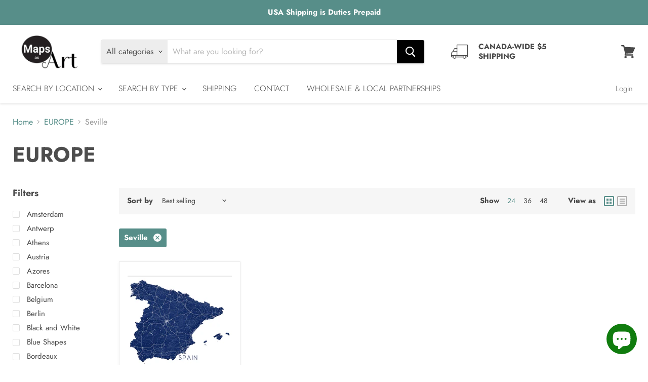

--- FILE ---
content_type: text/html; charset=utf-8
request_url: https://www.mapsasart.com/collections/europe?constraint=seville
body_size: 40566
content:
<!doctype html>
<html class="no-js no-touch" lang="en">
  <head>


    <meta charset="utf-8">
    <meta http-equiv="x-ua-compatible" content="IE=edge">

    <link rel="preconnect" href="https://cdn.shopify.com">
    <link rel="preconnect" href="https://fonts.shopifycdn.com">
    <link rel="preconnect" href="https://v.shopify.com">
    <link rel="preconnect" href="https://cdn.shopifycloud.com">

    <title>EUROPE
        
        
        
 — Tagged &quot;Seville&quot;
 — Maps As Art</title>

    
      <meta name="description" content="Maps As Art Europe map print collection including Amsterdam, Italy, Paris, Greece and Barcelona maps.">
    

    
  <link rel="shortcut icon" href="//www.mapsasart.com/cdn/shop/files/20171230_MapsAsArtLogo_ShopifyFavicon_32px_3e93965d-9418-427d-8b34-d154fb8580ab_32x32.png?v=1617401129" type="image/png">


    
      <meta name="robots" content="noindex" />
      <link rel="canonical" href="https://www.mapsasart.com/collections/europe" />
    

    <meta name="viewport" content="width=device-width">

    
    















<meta property="og:site_name" content="Maps As Art">
<meta property="og:url" content="https://www.mapsasart.com/collections/europe?constraint=seville">
<meta property="og:title" content="EUROPE">
<meta property="og:type" content="website">
<meta property="og:description" content="Maps As Art Europe map print collection including Amsterdam, Italy, Paris, Greece and Barcelona maps.">




    
    
    

    
    
    <meta
      property="og:image"
      content="https://www.mapsasart.com/cdn/shop/files/2018_MapsAsArtLogo_ShopifyLogo_450x200px_JPG_1b98e0f3-5d5c-4ce8-afb2-55c95e67871a_1204x630.jpg?v=1665527245"
    />
    <meta
      property="og:image:secure_url"
      content="https://www.mapsasart.com/cdn/shop/files/2018_MapsAsArtLogo_ShopifyLogo_450x200px_JPG_1b98e0f3-5d5c-4ce8-afb2-55c95e67871a_1204x630.jpg?v=1665527245"
    />
    <meta property="og:image:width" content="1204" />
    <meta property="og:image:height" content="630" />
    
    
    <meta property="og:image:alt" content="Social media image" />
  









  <meta name="twitter:site" content="@mapsasart">








<meta name="twitter:title" content="EUROPE">
<meta name="twitter:description" content="Maps As Art Europe map print collection including Amsterdam, Italy, Paris, Greece and Barcelona maps.">


    
    
    
      
      
      <meta name="twitter:card" content="summary_large_image">
    
    
    <meta
      property="twitter:image"
      content="https://www.mapsasart.com/cdn/shop/files/2018_MapsAsArtLogo_ShopifyLogo_450x200px_JPG_1b98e0f3-5d5c-4ce8-afb2-55c95e67871a_1200x600_crop_center.jpg?v=1665527245"
    />
    <meta property="twitter:image:width" content="1200" />
    <meta property="twitter:image:height" content="600" />
    
    
    <meta property="twitter:image:alt" content="Social media image" />
  



    <link rel="preload" href="//www.mapsasart.com/cdn/fonts/jost/jost_n3.a5df7448b5b8c9a76542f085341dff794ff2a59d.woff2" as="font" crossorigin="anonymous">
    <link rel="preload" as="style" href="//www.mapsasart.com/cdn/shop/t/107/assets/theme.css?v=180236276782231025501762147562">

    <script>window.performance && window.performance.mark && window.performance.mark('shopify.content_for_header.start');</script><meta name="google-site-verification" content="F1DZw-vOAmDxVPxbG-HGUrzHMRxdi-B6LQSpB_pzR7A">
<meta name="facebook-domain-verification" content="fwi0yixdy3e661mrf8r3ihmyclvzb7">
<meta id="shopify-digital-wallet" name="shopify-digital-wallet" content="/8277859/digital_wallets/dialog">
<meta name="shopify-checkout-api-token" content="1a1a4517eec460a17c3439432c5ca4f7">
<meta id="in-context-paypal-metadata" data-shop-id="8277859" data-venmo-supported="false" data-environment="production" data-locale="en_US" data-paypal-v4="true" data-currency="CAD">
<link rel="alternate" type="application/atom+xml" title="Feed" href="/collections/europe.atom" />
<link rel="alternate" type="application/json+oembed" href="https://www.mapsasart.com/collections/europe.oembed?constraint=seville">
<script async="async" src="/checkouts/internal/preloads.js?locale=en-CA"></script>
<link rel="preconnect" href="https://shop.app" crossorigin="anonymous">
<script async="async" src="https://shop.app/checkouts/internal/preloads.js?locale=en-CA&shop_id=8277859" crossorigin="anonymous"></script>
<script id="apple-pay-shop-capabilities" type="application/json">{"shopId":8277859,"countryCode":"CA","currencyCode":"CAD","merchantCapabilities":["supports3DS"],"merchantId":"gid:\/\/shopify\/Shop\/8277859","merchantName":"Maps As Art","requiredBillingContactFields":["postalAddress","email"],"requiredShippingContactFields":["postalAddress","email"],"shippingType":"shipping","supportedNetworks":["visa","masterCard","amex","discover","interac","jcb"],"total":{"type":"pending","label":"Maps As Art","amount":"1.00"},"shopifyPaymentsEnabled":true,"supportsSubscriptions":true}</script>
<script id="shopify-features" type="application/json">{"accessToken":"1a1a4517eec460a17c3439432c5ca4f7","betas":["rich-media-storefront-analytics"],"domain":"www.mapsasart.com","predictiveSearch":true,"shopId":8277859,"locale":"en"}</script>
<script>var Shopify = Shopify || {};
Shopify.shop = "maps-as-art.myshopify.com";
Shopify.locale = "en";
Shopify.currency = {"active":"CAD","rate":"1.0"};
Shopify.country = "CA";
Shopify.theme = {"name":"October 15 2025","id":142026539195,"schema_name":"Empire","schema_version":"5.9.0","theme_store_id":838,"role":"main"};
Shopify.theme.handle = "null";
Shopify.theme.style = {"id":null,"handle":null};
Shopify.cdnHost = "www.mapsasart.com/cdn";
Shopify.routes = Shopify.routes || {};
Shopify.routes.root = "/";</script>
<script type="module">!function(o){(o.Shopify=o.Shopify||{}).modules=!0}(window);</script>
<script>!function(o){function n(){var o=[];function n(){o.push(Array.prototype.slice.apply(arguments))}return n.q=o,n}var t=o.Shopify=o.Shopify||{};t.loadFeatures=n(),t.autoloadFeatures=n()}(window);</script>
<script>
  window.ShopifyPay = window.ShopifyPay || {};
  window.ShopifyPay.apiHost = "shop.app\/pay";
  window.ShopifyPay.redirectState = null;
</script>
<script id="shop-js-analytics" type="application/json">{"pageType":"collection"}</script>
<script defer="defer" async type="module" src="//www.mapsasart.com/cdn/shopifycloud/shop-js/modules/v2/client.init-shop-cart-sync_BdyHc3Nr.en.esm.js"></script>
<script defer="defer" async type="module" src="//www.mapsasart.com/cdn/shopifycloud/shop-js/modules/v2/chunk.common_Daul8nwZ.esm.js"></script>
<script type="module">
  await import("//www.mapsasart.com/cdn/shopifycloud/shop-js/modules/v2/client.init-shop-cart-sync_BdyHc3Nr.en.esm.js");
await import("//www.mapsasart.com/cdn/shopifycloud/shop-js/modules/v2/chunk.common_Daul8nwZ.esm.js");

  window.Shopify.SignInWithShop?.initShopCartSync?.({"fedCMEnabled":true,"windoidEnabled":true});

</script>
<script>
  window.Shopify = window.Shopify || {};
  if (!window.Shopify.featureAssets) window.Shopify.featureAssets = {};
  window.Shopify.featureAssets['shop-js'] = {"shop-cart-sync":["modules/v2/client.shop-cart-sync_QYOiDySF.en.esm.js","modules/v2/chunk.common_Daul8nwZ.esm.js"],"init-fed-cm":["modules/v2/client.init-fed-cm_DchLp9rc.en.esm.js","modules/v2/chunk.common_Daul8nwZ.esm.js"],"shop-button":["modules/v2/client.shop-button_OV7bAJc5.en.esm.js","modules/v2/chunk.common_Daul8nwZ.esm.js"],"init-windoid":["modules/v2/client.init-windoid_DwxFKQ8e.en.esm.js","modules/v2/chunk.common_Daul8nwZ.esm.js"],"shop-cash-offers":["modules/v2/client.shop-cash-offers_DWtL6Bq3.en.esm.js","modules/v2/chunk.common_Daul8nwZ.esm.js","modules/v2/chunk.modal_CQq8HTM6.esm.js"],"shop-toast-manager":["modules/v2/client.shop-toast-manager_CX9r1SjA.en.esm.js","modules/v2/chunk.common_Daul8nwZ.esm.js"],"init-shop-email-lookup-coordinator":["modules/v2/client.init-shop-email-lookup-coordinator_UhKnw74l.en.esm.js","modules/v2/chunk.common_Daul8nwZ.esm.js"],"pay-button":["modules/v2/client.pay-button_DzxNnLDY.en.esm.js","modules/v2/chunk.common_Daul8nwZ.esm.js"],"avatar":["modules/v2/client.avatar_BTnouDA3.en.esm.js"],"init-shop-cart-sync":["modules/v2/client.init-shop-cart-sync_BdyHc3Nr.en.esm.js","modules/v2/chunk.common_Daul8nwZ.esm.js"],"shop-login-button":["modules/v2/client.shop-login-button_D8B466_1.en.esm.js","modules/v2/chunk.common_Daul8nwZ.esm.js","modules/v2/chunk.modal_CQq8HTM6.esm.js"],"init-customer-accounts-sign-up":["modules/v2/client.init-customer-accounts-sign-up_C8fpPm4i.en.esm.js","modules/v2/client.shop-login-button_D8B466_1.en.esm.js","modules/v2/chunk.common_Daul8nwZ.esm.js","modules/v2/chunk.modal_CQq8HTM6.esm.js"],"init-shop-for-new-customer-accounts":["modules/v2/client.init-shop-for-new-customer-accounts_CVTO0Ztu.en.esm.js","modules/v2/client.shop-login-button_D8B466_1.en.esm.js","modules/v2/chunk.common_Daul8nwZ.esm.js","modules/v2/chunk.modal_CQq8HTM6.esm.js"],"init-customer-accounts":["modules/v2/client.init-customer-accounts_dRgKMfrE.en.esm.js","modules/v2/client.shop-login-button_D8B466_1.en.esm.js","modules/v2/chunk.common_Daul8nwZ.esm.js","modules/v2/chunk.modal_CQq8HTM6.esm.js"],"shop-follow-button":["modules/v2/client.shop-follow-button_CkZpjEct.en.esm.js","modules/v2/chunk.common_Daul8nwZ.esm.js","modules/v2/chunk.modal_CQq8HTM6.esm.js"],"lead-capture":["modules/v2/client.lead-capture_BntHBhfp.en.esm.js","modules/v2/chunk.common_Daul8nwZ.esm.js","modules/v2/chunk.modal_CQq8HTM6.esm.js"],"checkout-modal":["modules/v2/client.checkout-modal_CfxcYbTm.en.esm.js","modules/v2/chunk.common_Daul8nwZ.esm.js","modules/v2/chunk.modal_CQq8HTM6.esm.js"],"shop-login":["modules/v2/client.shop-login_Da4GZ2H6.en.esm.js","modules/v2/chunk.common_Daul8nwZ.esm.js","modules/v2/chunk.modal_CQq8HTM6.esm.js"],"payment-terms":["modules/v2/client.payment-terms_MV4M3zvL.en.esm.js","modules/v2/chunk.common_Daul8nwZ.esm.js","modules/v2/chunk.modal_CQq8HTM6.esm.js"]};
</script>
<script>(function() {
  var isLoaded = false;
  function asyncLoad() {
    if (isLoaded) return;
    isLoaded = true;
    var urls = ["https:\/\/cdn.nfcube.com\/instafeed-b64aa422cb029378cfafa04b4874ff05.js?shop=maps-as-art.myshopify.com"];
    for (var i = 0; i < urls.length; i++) {
      var s = document.createElement('script');
      s.type = 'text/javascript';
      s.async = true;
      s.src = urls[i];
      var x = document.getElementsByTagName('script')[0];
      x.parentNode.insertBefore(s, x);
    }
  };
  if(window.attachEvent) {
    window.attachEvent('onload', asyncLoad);
  } else {
    window.addEventListener('load', asyncLoad, false);
  }
})();</script>
<script id="__st">var __st={"a":8277859,"offset":-28800,"reqid":"445a90bb-ed5a-4ffc-a3fd-138a6895cbdd-1768940099","pageurl":"www.mapsasart.com\/collections\/europe?constraint=seville","u":"c7951b6e077c","p":"collection","rtyp":"collection","rid":432756685};</script>
<script>window.ShopifyPaypalV4VisibilityTracking = true;</script>
<script id="captcha-bootstrap">!function(){'use strict';const t='contact',e='account',n='new_comment',o=[[t,t],['blogs',n],['comments',n],[t,'customer']],c=[[e,'customer_login'],[e,'guest_login'],[e,'recover_customer_password'],[e,'create_customer']],r=t=>t.map((([t,e])=>`form[action*='/${t}']:not([data-nocaptcha='true']) input[name='form_type'][value='${e}']`)).join(','),a=t=>()=>t?[...document.querySelectorAll(t)].map((t=>t.form)):[];function s(){const t=[...o],e=r(t);return a(e)}const i='password',u='form_key',d=['recaptcha-v3-token','g-recaptcha-response','h-captcha-response',i],f=()=>{try{return window.sessionStorage}catch{return}},m='__shopify_v',_=t=>t.elements[u];function p(t,e,n=!1){try{const o=window.sessionStorage,c=JSON.parse(o.getItem(e)),{data:r}=function(t){const{data:e,action:n}=t;return t[m]||n?{data:e,action:n}:{data:t,action:n}}(c);for(const[e,n]of Object.entries(r))t.elements[e]&&(t.elements[e].value=n);n&&o.removeItem(e)}catch(o){console.error('form repopulation failed',{error:o})}}const l='form_type',E='cptcha';function T(t){t.dataset[E]=!0}const w=window,h=w.document,L='Shopify',v='ce_forms',y='captcha';let A=!1;((t,e)=>{const n=(g='f06e6c50-85a8-45c8-87d0-21a2b65856fe',I='https://cdn.shopify.com/shopifycloud/storefront-forms-hcaptcha/ce_storefront_forms_captcha_hcaptcha.v1.5.2.iife.js',D={infoText:'Protected by hCaptcha',privacyText:'Privacy',termsText:'Terms'},(t,e,n)=>{const o=w[L][v],c=o.bindForm;if(c)return c(t,g,e,D).then(n);var r;o.q.push([[t,g,e,D],n]),r=I,A||(h.body.append(Object.assign(h.createElement('script'),{id:'captcha-provider',async:!0,src:r})),A=!0)});var g,I,D;w[L]=w[L]||{},w[L][v]=w[L][v]||{},w[L][v].q=[],w[L][y]=w[L][y]||{},w[L][y].protect=function(t,e){n(t,void 0,e),T(t)},Object.freeze(w[L][y]),function(t,e,n,w,h,L){const[v,y,A,g]=function(t,e,n){const i=e?o:[],u=t?c:[],d=[...i,...u],f=r(d),m=r(i),_=r(d.filter((([t,e])=>n.includes(e))));return[a(f),a(m),a(_),s()]}(w,h,L),I=t=>{const e=t.target;return e instanceof HTMLFormElement?e:e&&e.form},D=t=>v().includes(t);t.addEventListener('submit',(t=>{const e=I(t);if(!e)return;const n=D(e)&&!e.dataset.hcaptchaBound&&!e.dataset.recaptchaBound,o=_(e),c=g().includes(e)&&(!o||!o.value);(n||c)&&t.preventDefault(),c&&!n&&(function(t){try{if(!f())return;!function(t){const e=f();if(!e)return;const n=_(t);if(!n)return;const o=n.value;o&&e.removeItem(o)}(t);const e=Array.from(Array(32),(()=>Math.random().toString(36)[2])).join('');!function(t,e){_(t)||t.append(Object.assign(document.createElement('input'),{type:'hidden',name:u})),t.elements[u].value=e}(t,e),function(t,e){const n=f();if(!n)return;const o=[...t.querySelectorAll(`input[type='${i}']`)].map((({name:t})=>t)),c=[...d,...o],r={};for(const[a,s]of new FormData(t).entries())c.includes(a)||(r[a]=s);n.setItem(e,JSON.stringify({[m]:1,action:t.action,data:r}))}(t,e)}catch(e){console.error('failed to persist form',e)}}(e),e.submit())}));const S=(t,e)=>{t&&!t.dataset[E]&&(n(t,e.some((e=>e===t))),T(t))};for(const o of['focusin','change'])t.addEventListener(o,(t=>{const e=I(t);D(e)&&S(e,y())}));const B=e.get('form_key'),M=e.get(l),P=B&&M;t.addEventListener('DOMContentLoaded',(()=>{const t=y();if(P)for(const e of t)e.elements[l].value===M&&p(e,B);[...new Set([...A(),...v().filter((t=>'true'===t.dataset.shopifyCaptcha))])].forEach((e=>S(e,t)))}))}(h,new URLSearchParams(w.location.search),n,t,e,['guest_login'])})(!0,!0)}();</script>
<script integrity="sha256-4kQ18oKyAcykRKYeNunJcIwy7WH5gtpwJnB7kiuLZ1E=" data-source-attribution="shopify.loadfeatures" defer="defer" src="//www.mapsasart.com/cdn/shopifycloud/storefront/assets/storefront/load_feature-a0a9edcb.js" crossorigin="anonymous"></script>
<script crossorigin="anonymous" defer="defer" src="//www.mapsasart.com/cdn/shopifycloud/storefront/assets/shopify_pay/storefront-65b4c6d7.js?v=20250812"></script>
<script data-source-attribution="shopify.dynamic_checkout.dynamic.init">var Shopify=Shopify||{};Shopify.PaymentButton=Shopify.PaymentButton||{isStorefrontPortableWallets:!0,init:function(){window.Shopify.PaymentButton.init=function(){};var t=document.createElement("script");t.src="https://www.mapsasart.com/cdn/shopifycloud/portable-wallets/latest/portable-wallets.en.js",t.type="module",document.head.appendChild(t)}};
</script>
<script data-source-attribution="shopify.dynamic_checkout.buyer_consent">
  function portableWalletsHideBuyerConsent(e){var t=document.getElementById("shopify-buyer-consent"),n=document.getElementById("shopify-subscription-policy-button");t&&n&&(t.classList.add("hidden"),t.setAttribute("aria-hidden","true"),n.removeEventListener("click",e))}function portableWalletsShowBuyerConsent(e){var t=document.getElementById("shopify-buyer-consent"),n=document.getElementById("shopify-subscription-policy-button");t&&n&&(t.classList.remove("hidden"),t.removeAttribute("aria-hidden"),n.addEventListener("click",e))}window.Shopify?.PaymentButton&&(window.Shopify.PaymentButton.hideBuyerConsent=portableWalletsHideBuyerConsent,window.Shopify.PaymentButton.showBuyerConsent=portableWalletsShowBuyerConsent);
</script>
<script data-source-attribution="shopify.dynamic_checkout.cart.bootstrap">document.addEventListener("DOMContentLoaded",(function(){function t(){return document.querySelector("shopify-accelerated-checkout-cart, shopify-accelerated-checkout")}if(t())Shopify.PaymentButton.init();else{new MutationObserver((function(e,n){t()&&(Shopify.PaymentButton.init(),n.disconnect())})).observe(document.body,{childList:!0,subtree:!0})}}));
</script>
<link id="shopify-accelerated-checkout-styles" rel="stylesheet" media="screen" href="https://www.mapsasart.com/cdn/shopifycloud/portable-wallets/latest/accelerated-checkout-backwards-compat.css" crossorigin="anonymous">
<style id="shopify-accelerated-checkout-cart">
        #shopify-buyer-consent {
  margin-top: 1em;
  display: inline-block;
  width: 100%;
}

#shopify-buyer-consent.hidden {
  display: none;
}

#shopify-subscription-policy-button {
  background: none;
  border: none;
  padding: 0;
  text-decoration: underline;
  font-size: inherit;
  cursor: pointer;
}

#shopify-subscription-policy-button::before {
  box-shadow: none;
}

      </style>

<script>window.performance && window.performance.mark && window.performance.mark('shopify.content_for_header.end');</script>

    <link href="//www.mapsasart.com/cdn/shop/t/107/assets/theme.css?v=180236276782231025501762147562" rel="stylesheet" type="text/css" media="all" />

    
    <script>
      window.Theme = window.Theme || {};
      window.Theme.routes = {
        "root_url": "/",
        "account_url": "/account",
        "account_login_url": "/account/login",
        "account_logout_url": "/account/logout",
        "account_register_url": "/account/register",
        "account_addresses_url": "/account/addresses",
        "collections_url": "/collections",
        "all_products_collection_url": "/collections/all",
        "search_url": "/search",
        "cart_url": "/cart",
        "cart_add_url": "/cart/add",
        "cart_change_url": "/cart/change",
        "cart_clear_url": "/cart/clear",
        "product_recommendations_url": "/recommendations/products",
      };
    </script>
    

   

<script>window.__pagefly_analytics_settings__={"acceptTracking":false};</script>
 <!-- BEGIN app block: shopify://apps/pagefly-page-builder/blocks/app-embed/83e179f7-59a0-4589-8c66-c0dddf959200 -->

<!-- BEGIN app snippet: pagefly-cro-ab-testing-main -->







<script>
  ;(function () {
    const url = new URL(window.location)
    const viewParam = url.searchParams.get('view')
    if (viewParam && viewParam.includes('variant-pf-')) {
      url.searchParams.set('pf_v', viewParam)
      url.searchParams.delete('view')
      window.history.replaceState({}, '', url)
    }
  })()
</script>



<script type='module'>
  
  window.PAGEFLY_CRO = window.PAGEFLY_CRO || {}

  window.PAGEFLY_CRO['data_debug'] = {
    original_template_suffix: "all_collections",
    allow_ab_test: false,
    ab_test_start_time: 0,
    ab_test_end_time: 0,
    today_date_time: 1768940100000,
  }
  window.PAGEFLY_CRO['GA4'] = { enabled: false}
</script>

<!-- END app snippet -->








  <script src='https://cdn.shopify.com/extensions/019bb4f9-aed6-78a3-be91-e9d44663e6bf/pagefly-page-builder-215/assets/pagefly-helper.js' defer='defer'></script>

  <script src='https://cdn.shopify.com/extensions/019bb4f9-aed6-78a3-be91-e9d44663e6bf/pagefly-page-builder-215/assets/pagefly-general-helper.js' defer='defer'></script>

  <script src='https://cdn.shopify.com/extensions/019bb4f9-aed6-78a3-be91-e9d44663e6bf/pagefly-page-builder-215/assets/pagefly-snap-slider.js' defer='defer'></script>

  <script src='https://cdn.shopify.com/extensions/019bb4f9-aed6-78a3-be91-e9d44663e6bf/pagefly-page-builder-215/assets/pagefly-slideshow-v3.js' defer='defer'></script>

  <script src='https://cdn.shopify.com/extensions/019bb4f9-aed6-78a3-be91-e9d44663e6bf/pagefly-page-builder-215/assets/pagefly-slideshow-v4.js' defer='defer'></script>

  <script src='https://cdn.shopify.com/extensions/019bb4f9-aed6-78a3-be91-e9d44663e6bf/pagefly-page-builder-215/assets/pagefly-glider.js' defer='defer'></script>

  <script src='https://cdn.shopify.com/extensions/019bb4f9-aed6-78a3-be91-e9d44663e6bf/pagefly-page-builder-215/assets/pagefly-slideshow-v1-v2.js' defer='defer'></script>

  <script src='https://cdn.shopify.com/extensions/019bb4f9-aed6-78a3-be91-e9d44663e6bf/pagefly-page-builder-215/assets/pagefly-product-media.js' defer='defer'></script>

  <script src='https://cdn.shopify.com/extensions/019bb4f9-aed6-78a3-be91-e9d44663e6bf/pagefly-page-builder-215/assets/pagefly-product.js' defer='defer'></script>


<script id='pagefly-helper-data' type='application/json'>
  {
    "page_optimization": {
      "assets_prefetching": false
    },
    "elements_asset_mapper": {
      "Accordion": "https://cdn.shopify.com/extensions/019bb4f9-aed6-78a3-be91-e9d44663e6bf/pagefly-page-builder-215/assets/pagefly-accordion.js",
      "Accordion3": "https://cdn.shopify.com/extensions/019bb4f9-aed6-78a3-be91-e9d44663e6bf/pagefly-page-builder-215/assets/pagefly-accordion3.js",
      "CountDown": "https://cdn.shopify.com/extensions/019bb4f9-aed6-78a3-be91-e9d44663e6bf/pagefly-page-builder-215/assets/pagefly-countdown.js",
      "GMap1": "https://cdn.shopify.com/extensions/019bb4f9-aed6-78a3-be91-e9d44663e6bf/pagefly-page-builder-215/assets/pagefly-gmap.js",
      "GMap2": "https://cdn.shopify.com/extensions/019bb4f9-aed6-78a3-be91-e9d44663e6bf/pagefly-page-builder-215/assets/pagefly-gmap.js",
      "GMapBasicV2": "https://cdn.shopify.com/extensions/019bb4f9-aed6-78a3-be91-e9d44663e6bf/pagefly-page-builder-215/assets/pagefly-gmap.js",
      "GMapAdvancedV2": "https://cdn.shopify.com/extensions/019bb4f9-aed6-78a3-be91-e9d44663e6bf/pagefly-page-builder-215/assets/pagefly-gmap.js",
      "HTML.Video": "https://cdn.shopify.com/extensions/019bb4f9-aed6-78a3-be91-e9d44663e6bf/pagefly-page-builder-215/assets/pagefly-htmlvideo.js",
      "HTML.Video2": "https://cdn.shopify.com/extensions/019bb4f9-aed6-78a3-be91-e9d44663e6bf/pagefly-page-builder-215/assets/pagefly-htmlvideo2.js",
      "HTML.Video3": "https://cdn.shopify.com/extensions/019bb4f9-aed6-78a3-be91-e9d44663e6bf/pagefly-page-builder-215/assets/pagefly-htmlvideo2.js",
      "BackgroundVideo": "https://cdn.shopify.com/extensions/019bb4f9-aed6-78a3-be91-e9d44663e6bf/pagefly-page-builder-215/assets/pagefly-htmlvideo2.js",
      "Instagram": "https://cdn.shopify.com/extensions/019bb4f9-aed6-78a3-be91-e9d44663e6bf/pagefly-page-builder-215/assets/pagefly-instagram.js",
      "Instagram2": "https://cdn.shopify.com/extensions/019bb4f9-aed6-78a3-be91-e9d44663e6bf/pagefly-page-builder-215/assets/pagefly-instagram.js",
      "Insta3": "https://cdn.shopify.com/extensions/019bb4f9-aed6-78a3-be91-e9d44663e6bf/pagefly-page-builder-215/assets/pagefly-instagram3.js",
      "Tabs": "https://cdn.shopify.com/extensions/019bb4f9-aed6-78a3-be91-e9d44663e6bf/pagefly-page-builder-215/assets/pagefly-tab.js",
      "Tabs3": "https://cdn.shopify.com/extensions/019bb4f9-aed6-78a3-be91-e9d44663e6bf/pagefly-page-builder-215/assets/pagefly-tab3.js",
      "ProductBox": "https://cdn.shopify.com/extensions/019bb4f9-aed6-78a3-be91-e9d44663e6bf/pagefly-page-builder-215/assets/pagefly-cart.js",
      "FBPageBox2": "https://cdn.shopify.com/extensions/019bb4f9-aed6-78a3-be91-e9d44663e6bf/pagefly-page-builder-215/assets/pagefly-facebook.js",
      "FBLikeButton2": "https://cdn.shopify.com/extensions/019bb4f9-aed6-78a3-be91-e9d44663e6bf/pagefly-page-builder-215/assets/pagefly-facebook.js",
      "TwitterFeed2": "https://cdn.shopify.com/extensions/019bb4f9-aed6-78a3-be91-e9d44663e6bf/pagefly-page-builder-215/assets/pagefly-twitter.js",
      "Paragraph4": "https://cdn.shopify.com/extensions/019bb4f9-aed6-78a3-be91-e9d44663e6bf/pagefly-page-builder-215/assets/pagefly-paragraph4.js",

      "AliReviews": "https://cdn.shopify.com/extensions/019bb4f9-aed6-78a3-be91-e9d44663e6bf/pagefly-page-builder-215/assets/pagefly-3rd-elements.js",
      "BackInStock": "https://cdn.shopify.com/extensions/019bb4f9-aed6-78a3-be91-e9d44663e6bf/pagefly-page-builder-215/assets/pagefly-3rd-elements.js",
      "GloboBackInStock": "https://cdn.shopify.com/extensions/019bb4f9-aed6-78a3-be91-e9d44663e6bf/pagefly-page-builder-215/assets/pagefly-3rd-elements.js",
      "GrowaveWishlist": "https://cdn.shopify.com/extensions/019bb4f9-aed6-78a3-be91-e9d44663e6bf/pagefly-page-builder-215/assets/pagefly-3rd-elements.js",
      "InfiniteOptionsShopPad": "https://cdn.shopify.com/extensions/019bb4f9-aed6-78a3-be91-e9d44663e6bf/pagefly-page-builder-215/assets/pagefly-3rd-elements.js",
      "InkybayProductPersonalizer": "https://cdn.shopify.com/extensions/019bb4f9-aed6-78a3-be91-e9d44663e6bf/pagefly-page-builder-215/assets/pagefly-3rd-elements.js",
      "LimeSpot": "https://cdn.shopify.com/extensions/019bb4f9-aed6-78a3-be91-e9d44663e6bf/pagefly-page-builder-215/assets/pagefly-3rd-elements.js",
      "Loox": "https://cdn.shopify.com/extensions/019bb4f9-aed6-78a3-be91-e9d44663e6bf/pagefly-page-builder-215/assets/pagefly-3rd-elements.js",
      "Opinew": "https://cdn.shopify.com/extensions/019bb4f9-aed6-78a3-be91-e9d44663e6bf/pagefly-page-builder-215/assets/pagefly-3rd-elements.js",
      "Powr": "https://cdn.shopify.com/extensions/019bb4f9-aed6-78a3-be91-e9d44663e6bf/pagefly-page-builder-215/assets/pagefly-3rd-elements.js",
      "ProductReviews": "https://cdn.shopify.com/extensions/019bb4f9-aed6-78a3-be91-e9d44663e6bf/pagefly-page-builder-215/assets/pagefly-3rd-elements.js",
      "PushOwl": "https://cdn.shopify.com/extensions/019bb4f9-aed6-78a3-be91-e9d44663e6bf/pagefly-page-builder-215/assets/pagefly-3rd-elements.js",
      "ReCharge": "https://cdn.shopify.com/extensions/019bb4f9-aed6-78a3-be91-e9d44663e6bf/pagefly-page-builder-215/assets/pagefly-3rd-elements.js",
      "Rivyo": "https://cdn.shopify.com/extensions/019bb4f9-aed6-78a3-be91-e9d44663e6bf/pagefly-page-builder-215/assets/pagefly-3rd-elements.js",
      "TrackingMore": "https://cdn.shopify.com/extensions/019bb4f9-aed6-78a3-be91-e9d44663e6bf/pagefly-page-builder-215/assets/pagefly-3rd-elements.js",
      "Vitals": "https://cdn.shopify.com/extensions/019bb4f9-aed6-78a3-be91-e9d44663e6bf/pagefly-page-builder-215/assets/pagefly-3rd-elements.js",
      "Wiser": "https://cdn.shopify.com/extensions/019bb4f9-aed6-78a3-be91-e9d44663e6bf/pagefly-page-builder-215/assets/pagefly-3rd-elements.js"
    },
    "custom_elements_mapper": {
      "pf-click-action-element": "https://cdn.shopify.com/extensions/019bb4f9-aed6-78a3-be91-e9d44663e6bf/pagefly-page-builder-215/assets/pagefly-click-action-element.js",
      "pf-dialog-element": "https://cdn.shopify.com/extensions/019bb4f9-aed6-78a3-be91-e9d44663e6bf/pagefly-page-builder-215/assets/pagefly-dialog-element.js"
    }
  }
</script>


<!-- END app block --><script src="https://cdn.shopify.com/extensions/e4b3a77b-20c9-4161-b1bb-deb87046128d/inbox-1253/assets/inbox-chat-loader.js" type="text/javascript" defer="defer"></script>
<link href="https://monorail-edge.shopifysvc.com" rel="dns-prefetch">
<script>(function(){if ("sendBeacon" in navigator && "performance" in window) {try {var session_token_from_headers = performance.getEntriesByType('navigation')[0].serverTiming.find(x => x.name == '_s').description;} catch {var session_token_from_headers = undefined;}var session_cookie_matches = document.cookie.match(/_shopify_s=([^;]*)/);var session_token_from_cookie = session_cookie_matches && session_cookie_matches.length === 2 ? session_cookie_matches[1] : "";var session_token = session_token_from_headers || session_token_from_cookie || "";function handle_abandonment_event(e) {var entries = performance.getEntries().filter(function(entry) {return /monorail-edge.shopifysvc.com/.test(entry.name);});if (!window.abandonment_tracked && entries.length === 0) {window.abandonment_tracked = true;var currentMs = Date.now();var navigation_start = performance.timing.navigationStart;var payload = {shop_id: 8277859,url: window.location.href,navigation_start,duration: currentMs - navigation_start,session_token,page_type: "collection"};window.navigator.sendBeacon("https://monorail-edge.shopifysvc.com/v1/produce", JSON.stringify({schema_id: "online_store_buyer_site_abandonment/1.1",payload: payload,metadata: {event_created_at_ms: currentMs,event_sent_at_ms: currentMs}}));}}window.addEventListener('pagehide', handle_abandonment_event);}}());</script>
<script id="web-pixels-manager-setup">(function e(e,d,r,n,o){if(void 0===o&&(o={}),!Boolean(null===(a=null===(i=window.Shopify)||void 0===i?void 0:i.analytics)||void 0===a?void 0:a.replayQueue)){var i,a;window.Shopify=window.Shopify||{};var t=window.Shopify;t.analytics=t.analytics||{};var s=t.analytics;s.replayQueue=[],s.publish=function(e,d,r){return s.replayQueue.push([e,d,r]),!0};try{self.performance.mark("wpm:start")}catch(e){}var l=function(){var e={modern:/Edge?\/(1{2}[4-9]|1[2-9]\d|[2-9]\d{2}|\d{4,})\.\d+(\.\d+|)|Firefox\/(1{2}[4-9]|1[2-9]\d|[2-9]\d{2}|\d{4,})\.\d+(\.\d+|)|Chrom(ium|e)\/(9{2}|\d{3,})\.\d+(\.\d+|)|(Maci|X1{2}).+ Version\/(15\.\d+|(1[6-9]|[2-9]\d|\d{3,})\.\d+)([,.]\d+|)( \(\w+\)|)( Mobile\/\w+|) Safari\/|Chrome.+OPR\/(9{2}|\d{3,})\.\d+\.\d+|(CPU[ +]OS|iPhone[ +]OS|CPU[ +]iPhone|CPU IPhone OS|CPU iPad OS)[ +]+(15[._]\d+|(1[6-9]|[2-9]\d|\d{3,})[._]\d+)([._]\d+|)|Android:?[ /-](13[3-9]|1[4-9]\d|[2-9]\d{2}|\d{4,})(\.\d+|)(\.\d+|)|Android.+Firefox\/(13[5-9]|1[4-9]\d|[2-9]\d{2}|\d{4,})\.\d+(\.\d+|)|Android.+Chrom(ium|e)\/(13[3-9]|1[4-9]\d|[2-9]\d{2}|\d{4,})\.\d+(\.\d+|)|SamsungBrowser\/([2-9]\d|\d{3,})\.\d+/,legacy:/Edge?\/(1[6-9]|[2-9]\d|\d{3,})\.\d+(\.\d+|)|Firefox\/(5[4-9]|[6-9]\d|\d{3,})\.\d+(\.\d+|)|Chrom(ium|e)\/(5[1-9]|[6-9]\d|\d{3,})\.\d+(\.\d+|)([\d.]+$|.*Safari\/(?![\d.]+ Edge\/[\d.]+$))|(Maci|X1{2}).+ Version\/(10\.\d+|(1[1-9]|[2-9]\d|\d{3,})\.\d+)([,.]\d+|)( \(\w+\)|)( Mobile\/\w+|) Safari\/|Chrome.+OPR\/(3[89]|[4-9]\d|\d{3,})\.\d+\.\d+|(CPU[ +]OS|iPhone[ +]OS|CPU[ +]iPhone|CPU IPhone OS|CPU iPad OS)[ +]+(10[._]\d+|(1[1-9]|[2-9]\d|\d{3,})[._]\d+)([._]\d+|)|Android:?[ /-](13[3-9]|1[4-9]\d|[2-9]\d{2}|\d{4,})(\.\d+|)(\.\d+|)|Mobile Safari.+OPR\/([89]\d|\d{3,})\.\d+\.\d+|Android.+Firefox\/(13[5-9]|1[4-9]\d|[2-9]\d{2}|\d{4,})\.\d+(\.\d+|)|Android.+Chrom(ium|e)\/(13[3-9]|1[4-9]\d|[2-9]\d{2}|\d{4,})\.\d+(\.\d+|)|Android.+(UC? ?Browser|UCWEB|U3)[ /]?(15\.([5-9]|\d{2,})|(1[6-9]|[2-9]\d|\d{3,})\.\d+)\.\d+|SamsungBrowser\/(5\.\d+|([6-9]|\d{2,})\.\d+)|Android.+MQ{2}Browser\/(14(\.(9|\d{2,})|)|(1[5-9]|[2-9]\d|\d{3,})(\.\d+|))(\.\d+|)|K[Aa][Ii]OS\/(3\.\d+|([4-9]|\d{2,})\.\d+)(\.\d+|)/},d=e.modern,r=e.legacy,n=navigator.userAgent;return n.match(d)?"modern":n.match(r)?"legacy":"unknown"}(),u="modern"===l?"modern":"legacy",c=(null!=n?n:{modern:"",legacy:""})[u],f=function(e){return[e.baseUrl,"/wpm","/b",e.hashVersion,"modern"===e.buildTarget?"m":"l",".js"].join("")}({baseUrl:d,hashVersion:r,buildTarget:u}),m=function(e){var d=e.version,r=e.bundleTarget,n=e.surface,o=e.pageUrl,i=e.monorailEndpoint;return{emit:function(e){var a=e.status,t=e.errorMsg,s=(new Date).getTime(),l=JSON.stringify({metadata:{event_sent_at_ms:s},events:[{schema_id:"web_pixels_manager_load/3.1",payload:{version:d,bundle_target:r,page_url:o,status:a,surface:n,error_msg:t},metadata:{event_created_at_ms:s}}]});if(!i)return console&&console.warn&&console.warn("[Web Pixels Manager] No Monorail endpoint provided, skipping logging."),!1;try{return self.navigator.sendBeacon.bind(self.navigator)(i,l)}catch(e){}var u=new XMLHttpRequest;try{return u.open("POST",i,!0),u.setRequestHeader("Content-Type","text/plain"),u.send(l),!0}catch(e){return console&&console.warn&&console.warn("[Web Pixels Manager] Got an unhandled error while logging to Monorail."),!1}}}}({version:r,bundleTarget:l,surface:e.surface,pageUrl:self.location.href,monorailEndpoint:e.monorailEndpoint});try{o.browserTarget=l,function(e){var d=e.src,r=e.async,n=void 0===r||r,o=e.onload,i=e.onerror,a=e.sri,t=e.scriptDataAttributes,s=void 0===t?{}:t,l=document.createElement("script"),u=document.querySelector("head"),c=document.querySelector("body");if(l.async=n,l.src=d,a&&(l.integrity=a,l.crossOrigin="anonymous"),s)for(var f in s)if(Object.prototype.hasOwnProperty.call(s,f))try{l.dataset[f]=s[f]}catch(e){}if(o&&l.addEventListener("load",o),i&&l.addEventListener("error",i),u)u.appendChild(l);else{if(!c)throw new Error("Did not find a head or body element to append the script");c.appendChild(l)}}({src:f,async:!0,onload:function(){if(!function(){var e,d;return Boolean(null===(d=null===(e=window.Shopify)||void 0===e?void 0:e.analytics)||void 0===d?void 0:d.initialized)}()){var d=window.webPixelsManager.init(e)||void 0;if(d){var r=window.Shopify.analytics;r.replayQueue.forEach((function(e){var r=e[0],n=e[1],o=e[2];d.publishCustomEvent(r,n,o)})),r.replayQueue=[],r.publish=d.publishCustomEvent,r.visitor=d.visitor,r.initialized=!0}}},onerror:function(){return m.emit({status:"failed",errorMsg:"".concat(f," has failed to load")})},sri:function(e){var d=/^sha384-[A-Za-z0-9+/=]+$/;return"string"==typeof e&&d.test(e)}(c)?c:"",scriptDataAttributes:o}),m.emit({status:"loading"})}catch(e){m.emit({status:"failed",errorMsg:(null==e?void 0:e.message)||"Unknown error"})}}})({shopId: 8277859,storefrontBaseUrl: "https://www.mapsasart.com",extensionsBaseUrl: "https://extensions.shopifycdn.com/cdn/shopifycloud/web-pixels-manager",monorailEndpoint: "https://monorail-edge.shopifysvc.com/unstable/produce_batch",surface: "storefront-renderer",enabledBetaFlags: ["2dca8a86"],webPixelsConfigList: [{"id":"343310523","configuration":"{\"config\":\"{\\\"google_tag_ids\\\":[\\\"G-PX3MP9EB1G\\\",\\\"AW-962211352\\\",\\\"GT-KTTTJQ6\\\"],\\\"target_country\\\":\\\"CA\\\",\\\"gtag_events\\\":[{\\\"type\\\":\\\"begin_checkout\\\",\\\"action_label\\\":[\\\"G-PX3MP9EB1G\\\",\\\"AW-962211352\\\/JAfgCNPIxokBEJjc6MoD\\\"]},{\\\"type\\\":\\\"search\\\",\\\"action_label\\\":[\\\"G-PX3MP9EB1G\\\",\\\"AW-962211352\\\/tqeFCNbIxokBEJjc6MoD\\\"]},{\\\"type\\\":\\\"view_item\\\",\\\"action_label\\\":[\\\"G-PX3MP9EB1G\\\",\\\"AW-962211352\\\/CYcWCM3IxokBEJjc6MoD\\\",\\\"MC-DPF6LENSQP\\\"]},{\\\"type\\\":\\\"purchase\\\",\\\"action_label\\\":[\\\"G-PX3MP9EB1G\\\",\\\"AW-962211352\\\/cRL-CMrIxokBEJjc6MoD\\\",\\\"MC-DPF6LENSQP\\\"]},{\\\"type\\\":\\\"page_view\\\",\\\"action_label\\\":[\\\"G-PX3MP9EB1G\\\",\\\"AW-962211352\\\/PWqnCMfIxokBEJjc6MoD\\\",\\\"MC-DPF6LENSQP\\\"]},{\\\"type\\\":\\\"add_payment_info\\\",\\\"action_label\\\":[\\\"G-PX3MP9EB1G\\\",\\\"AW-962211352\\\/7m9JCNnIxokBEJjc6MoD\\\"]},{\\\"type\\\":\\\"add_to_cart\\\",\\\"action_label\\\":[\\\"G-PX3MP9EB1G\\\",\\\"AW-962211352\\\/m2ZRCNDIxokBEJjc6MoD\\\"]}],\\\"enable_monitoring_mode\\\":false}\"}","eventPayloadVersion":"v1","runtimeContext":"OPEN","scriptVersion":"b2a88bafab3e21179ed38636efcd8a93","type":"APP","apiClientId":1780363,"privacyPurposes":[],"dataSharingAdjustments":{"protectedCustomerApprovalScopes":["read_customer_address","read_customer_email","read_customer_name","read_customer_personal_data","read_customer_phone"]}},{"id":"222396603","configuration":"{\"tagID\":\"2614446984952\"}","eventPayloadVersion":"v1","runtimeContext":"STRICT","scriptVersion":"18031546ee651571ed29edbe71a3550b","type":"APP","apiClientId":3009811,"privacyPurposes":["ANALYTICS","MARKETING","SALE_OF_DATA"],"dataSharingAdjustments":{"protectedCustomerApprovalScopes":["read_customer_address","read_customer_email","read_customer_name","read_customer_personal_data","read_customer_phone"]}},{"id":"shopify-app-pixel","configuration":"{}","eventPayloadVersion":"v1","runtimeContext":"STRICT","scriptVersion":"0450","apiClientId":"shopify-pixel","type":"APP","privacyPurposes":["ANALYTICS","MARKETING"]},{"id":"shopify-custom-pixel","eventPayloadVersion":"v1","runtimeContext":"LAX","scriptVersion":"0450","apiClientId":"shopify-pixel","type":"CUSTOM","privacyPurposes":["ANALYTICS","MARKETING"]}],isMerchantRequest: false,initData: {"shop":{"name":"Maps As Art","paymentSettings":{"currencyCode":"CAD"},"myshopifyDomain":"maps-as-art.myshopify.com","countryCode":"CA","storefrontUrl":"https:\/\/www.mapsasart.com"},"customer":null,"cart":null,"checkout":null,"productVariants":[],"purchasingCompany":null},},"https://www.mapsasart.com/cdn","fcfee988w5aeb613cpc8e4bc33m6693e112",{"modern":"","legacy":""},{"shopId":"8277859","storefrontBaseUrl":"https:\/\/www.mapsasart.com","extensionBaseUrl":"https:\/\/extensions.shopifycdn.com\/cdn\/shopifycloud\/web-pixels-manager","surface":"storefront-renderer","enabledBetaFlags":"[\"2dca8a86\"]","isMerchantRequest":"false","hashVersion":"fcfee988w5aeb613cpc8e4bc33m6693e112","publish":"custom","events":"[[\"page_viewed\",{}],[\"collection_viewed\",{\"collection\":{\"id\":\"432756685\",\"title\":\"EUROPE\",\"productVariants\":[{\"price\":{\"amount\":28.0,\"currencyCode\":\"CAD\"},\"product\":{\"title\":\"Spain Map Print - Map of Spain Wall Art Poster, Country Maps, Barcelona, Madrid\",\"vendor\":\"Maps As Art\",\"id\":\"6817422311611\",\"untranslatedTitle\":\"Spain Map Print - Map of Spain Wall Art Poster, Country Maps, Barcelona, Madrid\",\"url\":\"\/products\/spain-map-print-map-of-spain-wall-art-poster-country-maps-barcelona-madrid\",\"type\":\"Landscape Colour\"},\"id\":\"40184703221947\",\"image\":{\"src\":\"\/\/www.mapsasart.com\/cdn\/shop\/products\/spain-map-print-MapsAsArt-lc-breeze.png?v=1744749863\"},\"sku\":null,\"title\":\"8 x 10 inch (200 x 250 mm) \/ Breeze \/ Landscape\",\"untranslatedTitle\":\"8 x 10 inch (200 x 250 mm) \/ Breeze \/ Landscape\"}]}}]]"});</script><script>
  window.ShopifyAnalytics = window.ShopifyAnalytics || {};
  window.ShopifyAnalytics.meta = window.ShopifyAnalytics.meta || {};
  window.ShopifyAnalytics.meta.currency = 'CAD';
  var meta = {"products":[{"id":6817422311611,"gid":"gid:\/\/shopify\/Product\/6817422311611","vendor":"Maps As Art","type":"Landscape Colour","handle":"spain-map-print-map-of-spain-wall-art-poster-country-maps-barcelona-madrid","variants":[{"id":40184703221947,"price":2800,"name":"Spain Map Print - Map of Spain Wall Art Poster, Country Maps, Barcelona, Madrid - 8 x 10 inch (200 x 250 mm) \/ Breeze \/ Landscape","public_title":"8 x 10 inch (200 x 250 mm) \/ Breeze \/ Landscape","sku":null},{"id":40184703254715,"price":2800,"name":"Spain Map Print - Map of Spain Wall Art Poster, Country Maps, Barcelona, Madrid - 8 x 10 inch (200 x 250 mm) \/ Breeze \/ Portrait","public_title":"8 x 10 inch (200 x 250 mm) \/ Breeze \/ Portrait","sku":null},{"id":40184703287483,"price":2800,"name":"Spain Map Print - Map of Spain Wall Art Poster, Country Maps, Barcelona, Madrid - 8 x 10 inch (200 x 250 mm) \/ Lake \/ Landscape","public_title":"8 x 10 inch (200 x 250 mm) \/ Lake \/ Landscape","sku":null},{"id":40184703320251,"price":2800,"name":"Spain Map Print - Map of Spain Wall Art Poster, Country Maps, Barcelona, Madrid - 8 x 10 inch (200 x 250 mm) \/ Lake \/ Portrait","public_title":"8 x 10 inch (200 x 250 mm) \/ Lake \/ Portrait","sku":null},{"id":40184703353019,"price":2800,"name":"Spain Map Print - Map of Spain Wall Art Poster, Country Maps, Barcelona, Madrid - 8 x 10 inch (200 x 250 mm) \/ Marine \/ Landscape","public_title":"8 x 10 inch (200 x 250 mm) \/ Marine \/ Landscape","sku":null},{"id":40184703385787,"price":2800,"name":"Spain Map Print - Map of Spain Wall Art Poster, Country Maps, Barcelona, Madrid - 8 x 10 inch (200 x 250 mm) \/ Marine \/ Portrait","public_title":"8 x 10 inch (200 x 250 mm) \/ Marine \/ Portrait","sku":null},{"id":40184703418555,"price":2800,"name":"Spain Map Print - Map of Spain Wall Art Poster, Country Maps, Barcelona, Madrid - 8 x 10 inch (200 x 250 mm) \/ Merlot \/ Landscape","public_title":"8 x 10 inch (200 x 250 mm) \/ Merlot \/ Landscape","sku":null},{"id":40184703451323,"price":2800,"name":"Spain Map Print - Map of Spain Wall Art Poster, Country Maps, Barcelona, Madrid - 8 x 10 inch (200 x 250 mm) \/ Merlot \/ Portrait","public_title":"8 x 10 inch (200 x 250 mm) \/ Merlot \/ Portrait","sku":null},{"id":40184703484091,"price":2800,"name":"Spain Map Print - Map of Spain Wall Art Poster, Country Maps, Barcelona, Madrid - 8 x 10 inch (200 x 250 mm) \/ Midnight \/ Landscape","public_title":"8 x 10 inch (200 x 250 mm) \/ Midnight \/ Landscape","sku":null},{"id":40184703516859,"price":2800,"name":"Spain Map Print - Map of Spain Wall Art Poster, Country Maps, Barcelona, Madrid - 8 x 10 inch (200 x 250 mm) \/ Midnight \/ Portrait","public_title":"8 x 10 inch (200 x 250 mm) \/ Midnight \/ Portrait","sku":null},{"id":40184703582395,"price":2800,"name":"Spain Map Print - Map of Spain Wall Art Poster, Country Maps, Barcelona, Madrid - 8 x 10 inch (200 x 250 mm) \/ Slate \/ Landscape","public_title":"8 x 10 inch (200 x 250 mm) \/ Slate \/ Landscape","sku":null},{"id":40184703647931,"price":2800,"name":"Spain Map Print - Map of Spain Wall Art Poster, Country Maps, Barcelona, Madrid - 8 x 10 inch (200 x 250 mm) \/ Slate \/ Portrait","public_title":"8 x 10 inch (200 x 250 mm) \/ Slate \/ Portrait","sku":null},{"id":40184703713467,"price":4700,"name":"Spain Map Print - Map of Spain Wall Art Poster, Country Maps, Barcelona, Madrid - 11 x 14 inch (280 x 350 mm) \/ Breeze \/ Landscape","public_title":"11 x 14 inch (280 x 350 mm) \/ Breeze \/ Landscape","sku":null},{"id":40184703779003,"price":4700,"name":"Spain Map Print - Map of Spain Wall Art Poster, Country Maps, Barcelona, Madrid - 11 x 14 inch (280 x 350 mm) \/ Breeze \/ Portrait","public_title":"11 x 14 inch (280 x 350 mm) \/ Breeze \/ Portrait","sku":null},{"id":40184703844539,"price":4700,"name":"Spain Map Print - Map of Spain Wall Art Poster, Country Maps, Barcelona, Madrid - 11 x 14 inch (280 x 350 mm) \/ Lake \/ Landscape","public_title":"11 x 14 inch (280 x 350 mm) \/ Lake \/ Landscape","sku":null},{"id":40184703910075,"price":4700,"name":"Spain Map Print - Map of Spain Wall Art Poster, Country Maps, Barcelona, Madrid - 11 x 14 inch (280 x 350 mm) \/ Lake \/ Portrait","public_title":"11 x 14 inch (280 x 350 mm) \/ Lake \/ Portrait","sku":null},{"id":40184703975611,"price":4700,"name":"Spain Map Print - Map of Spain Wall Art Poster, Country Maps, Barcelona, Madrid - 11 x 14 inch (280 x 350 mm) \/ Marine \/ Landscape","public_title":"11 x 14 inch (280 x 350 mm) \/ Marine \/ Landscape","sku":null},{"id":40184704106683,"price":4700,"name":"Spain Map Print - Map of Spain Wall Art Poster, Country Maps, Barcelona, Madrid - 11 x 14 inch (280 x 350 mm) \/ Marine \/ Portrait","public_title":"11 x 14 inch (280 x 350 mm) \/ Marine \/ Portrait","sku":null},{"id":40184704139451,"price":4700,"name":"Spain Map Print - Map of Spain Wall Art Poster, Country Maps, Barcelona, Madrid - 11 x 14 inch (280 x 350 mm) \/ Merlot \/ Landscape","public_title":"11 x 14 inch (280 x 350 mm) \/ Merlot \/ Landscape","sku":null},{"id":40184704172219,"price":4700,"name":"Spain Map Print - Map of Spain Wall Art Poster, Country Maps, Barcelona, Madrid - 11 x 14 inch (280 x 350 mm) \/ Merlot \/ Portrait","public_title":"11 x 14 inch (280 x 350 mm) \/ Merlot \/ Portrait","sku":null},{"id":40184704204987,"price":4700,"name":"Spain Map Print - Map of Spain Wall Art Poster, Country Maps, Barcelona, Madrid - 11 x 14 inch (280 x 350 mm) \/ Midnight \/ Landscape","public_title":"11 x 14 inch (280 x 350 mm) \/ Midnight \/ Landscape","sku":null},{"id":40184704237755,"price":4700,"name":"Spain Map Print - Map of Spain Wall Art Poster, Country Maps, Barcelona, Madrid - 11 x 14 inch (280 x 350 mm) \/ Midnight \/ Portrait","public_title":"11 x 14 inch (280 x 350 mm) \/ Midnight \/ Portrait","sku":null},{"id":40184704270523,"price":4700,"name":"Spain Map Print - Map of Spain Wall Art Poster, Country Maps, Barcelona, Madrid - 11 x 14 inch (280 x 350 mm) \/ Slate \/ Landscape","public_title":"11 x 14 inch (280 x 350 mm) \/ Slate \/ Landscape","sku":null},{"id":40184704303291,"price":4700,"name":"Spain Map Print - Map of Spain Wall Art Poster, Country Maps, Barcelona, Madrid - 11 x 14 inch (280 x 350 mm) \/ Slate \/ Portrait","public_title":"11 x 14 inch (280 x 350 mm) \/ Slate \/ Portrait","sku":null},{"id":40184704368827,"price":5500,"name":"Spain Map Print - Map of Spain Wall Art Poster, Country Maps, Barcelona, Madrid - 12 x 16 inch (300 x 400 mm) \/ Breeze \/ Landscape","public_title":"12 x 16 inch (300 x 400 mm) \/ Breeze \/ Landscape","sku":null},{"id":40184704401595,"price":5500,"name":"Spain Map Print - Map of Spain Wall Art Poster, Country Maps, Barcelona, Madrid - 12 x 16 inch (300 x 400 mm) \/ Breeze \/ Portrait","public_title":"12 x 16 inch (300 x 400 mm) \/ Breeze \/ Portrait","sku":null},{"id":40184704434363,"price":5500,"name":"Spain Map Print - Map of Spain Wall Art Poster, Country Maps, Barcelona, Madrid - 12 x 16 inch (300 x 400 mm) \/ Lake \/ Landscape","public_title":"12 x 16 inch (300 x 400 mm) \/ Lake \/ Landscape","sku":null},{"id":40184704467131,"price":5500,"name":"Spain Map Print - Map of Spain Wall Art Poster, Country Maps, Barcelona, Madrid - 12 x 16 inch (300 x 400 mm) \/ Lake \/ Portrait","public_title":"12 x 16 inch (300 x 400 mm) \/ Lake \/ Portrait","sku":null},{"id":40184704499899,"price":5500,"name":"Spain Map Print - Map of Spain Wall Art Poster, Country Maps, Barcelona, Madrid - 12 x 16 inch (300 x 400 mm) \/ Marine \/ Landscape","public_title":"12 x 16 inch (300 x 400 mm) \/ Marine \/ Landscape","sku":null},{"id":40184704532667,"price":5500,"name":"Spain Map Print - Map of Spain Wall Art Poster, Country Maps, Barcelona, Madrid - 12 x 16 inch (300 x 400 mm) \/ Marine \/ Portrait","public_title":"12 x 16 inch (300 x 400 mm) \/ Marine \/ Portrait","sku":null},{"id":40184704565435,"price":5500,"name":"Spain Map Print - Map of Spain Wall Art Poster, Country Maps, Barcelona, Madrid - 12 x 16 inch (300 x 400 mm) \/ Merlot \/ Landscape","public_title":"12 x 16 inch (300 x 400 mm) \/ Merlot \/ Landscape","sku":null},{"id":40184704598203,"price":5500,"name":"Spain Map Print - Map of Spain Wall Art Poster, Country Maps, Barcelona, Madrid - 12 x 16 inch (300 x 400 mm) \/ Merlot \/ Portrait","public_title":"12 x 16 inch (300 x 400 mm) \/ Merlot \/ Portrait","sku":null},{"id":40184704630971,"price":5500,"name":"Spain Map Print - Map of Spain Wall Art Poster, Country Maps, Barcelona, Madrid - 12 x 16 inch (300 x 400 mm) \/ Midnight \/ Landscape","public_title":"12 x 16 inch (300 x 400 mm) \/ Midnight \/ Landscape","sku":null},{"id":40184704663739,"price":5500,"name":"Spain Map Print - Map of Spain Wall Art Poster, Country Maps, Barcelona, Madrid - 12 x 16 inch (300 x 400 mm) \/ Midnight \/ Portrait","public_title":"12 x 16 inch (300 x 400 mm) \/ Midnight \/ Portrait","sku":null},{"id":40184704696507,"price":5500,"name":"Spain Map Print - Map of Spain Wall Art Poster, Country Maps, Barcelona, Madrid - 12 x 16 inch (300 x 400 mm) \/ Slate \/ Landscape","public_title":"12 x 16 inch (300 x 400 mm) \/ Slate \/ Landscape","sku":null},{"id":40184704729275,"price":5500,"name":"Spain Map Print - Map of Spain Wall Art Poster, Country Maps, Barcelona, Madrid - 12 x 16 inch (300 x 400 mm) \/ Slate \/ Portrait","public_title":"12 x 16 inch (300 x 400 mm) \/ Slate \/ Portrait","sku":null},{"id":40184704762043,"price":8800,"name":"Spain Map Print - Map of Spain Wall Art Poster, Country Maps, Barcelona, Madrid - 16 x 20 inch (406.4 x 508 mm) \/ Breeze \/ Landscape","public_title":"16 x 20 inch (406.4 x 508 mm) \/ Breeze \/ Landscape","sku":null},{"id":40184704794811,"price":8800,"name":"Spain Map Print - Map of Spain Wall Art Poster, Country Maps, Barcelona, Madrid - 16 x 20 inch (406.4 x 508 mm) \/ Breeze \/ Portrait","public_title":"16 x 20 inch (406.4 x 508 mm) \/ Breeze \/ Portrait","sku":null},{"id":40184704827579,"price":8800,"name":"Spain Map Print - Map of Spain Wall Art Poster, Country Maps, Barcelona, Madrid - 16 x 20 inch (406.4 x 508 mm) \/ Lake \/ Landscape","public_title":"16 x 20 inch (406.4 x 508 mm) \/ Lake \/ Landscape","sku":null},{"id":40184704860347,"price":8800,"name":"Spain Map Print - Map of Spain Wall Art Poster, Country Maps, Barcelona, Madrid - 16 x 20 inch (406.4 x 508 mm) \/ Lake \/ Portrait","public_title":"16 x 20 inch (406.4 x 508 mm) \/ Lake \/ Portrait","sku":null},{"id":40184704893115,"price":8800,"name":"Spain Map Print - Map of Spain Wall Art Poster, Country Maps, Barcelona, Madrid - 16 x 20 inch (406.4 x 508 mm) \/ Marine \/ Landscape","public_title":"16 x 20 inch (406.4 x 508 mm) \/ Marine \/ Landscape","sku":null},{"id":40184704925883,"price":8800,"name":"Spain Map Print - Map of Spain Wall Art Poster, Country Maps, Barcelona, Madrid - 16 x 20 inch (406.4 x 508 mm) \/ Marine \/ Portrait","public_title":"16 x 20 inch (406.4 x 508 mm) \/ Marine \/ Portrait","sku":null},{"id":40184704958651,"price":8800,"name":"Spain Map Print - Map of Spain Wall Art Poster, Country Maps, Barcelona, Madrid - 16 x 20 inch (406.4 x 508 mm) \/ Merlot \/ Landscape","public_title":"16 x 20 inch (406.4 x 508 mm) \/ Merlot \/ Landscape","sku":null},{"id":40184704991419,"price":8800,"name":"Spain Map Print - Map of Spain Wall Art Poster, Country Maps, Barcelona, Madrid - 16 x 20 inch (406.4 x 508 mm) \/ Merlot \/ Portrait","public_title":"16 x 20 inch (406.4 x 508 mm) \/ Merlot \/ Portrait","sku":null},{"id":40184705024187,"price":8800,"name":"Spain Map Print - Map of Spain Wall Art Poster, Country Maps, Barcelona, Madrid - 16 x 20 inch (406.4 x 508 mm) \/ Midnight \/ Landscape","public_title":"16 x 20 inch (406.4 x 508 mm) \/ Midnight \/ Landscape","sku":null},{"id":40184705056955,"price":8800,"name":"Spain Map Print - Map of Spain Wall Art Poster, Country Maps, Barcelona, Madrid - 16 x 20 inch (406.4 x 508 mm) \/ Midnight \/ Portrait","public_title":"16 x 20 inch (406.4 x 508 mm) \/ Midnight \/ Portrait","sku":null},{"id":40184705089723,"price":8800,"name":"Spain Map Print - Map of Spain Wall Art Poster, Country Maps, Barcelona, Madrid - 16 x 20 inch (406.4 x 508 mm) \/ Slate \/ Landscape","public_title":"16 x 20 inch (406.4 x 508 mm) \/ Slate \/ Landscape","sku":null},{"id":40184705122491,"price":8800,"name":"Spain Map Print - Map of Spain Wall Art Poster, Country Maps, Barcelona, Madrid - 16 x 20 inch (406.4 x 508 mm) \/ Slate \/ Portrait","public_title":"16 x 20 inch (406.4 x 508 mm) \/ Slate \/ Portrait","sku":null},{"id":40184705155259,"price":10200,"name":"Spain Map Print - Map of Spain Wall Art Poster, Country Maps, Barcelona, Madrid - 18 x 24 inch (457.2 x 609.6 mm) \/ Breeze \/ Landscape","public_title":"18 x 24 inch (457.2 x 609.6 mm) \/ Breeze \/ Landscape","sku":null},{"id":40184705188027,"price":10200,"name":"Spain Map Print - Map of Spain Wall Art Poster, Country Maps, Barcelona, Madrid - 18 x 24 inch (457.2 x 609.6 mm) \/ Breeze \/ Portrait","public_title":"18 x 24 inch (457.2 x 609.6 mm) \/ Breeze \/ Portrait","sku":null},{"id":40184705220795,"price":10200,"name":"Spain Map Print - Map of Spain Wall Art Poster, Country Maps, Barcelona, Madrid - 18 x 24 inch (457.2 x 609.6 mm) \/ Lake \/ Landscape","public_title":"18 x 24 inch (457.2 x 609.6 mm) \/ Lake \/ Landscape","sku":null},{"id":40184705253563,"price":10200,"name":"Spain Map Print - Map of Spain Wall Art Poster, Country Maps, Barcelona, Madrid - 18 x 24 inch (457.2 x 609.6 mm) \/ Lake \/ Portrait","public_title":"18 x 24 inch (457.2 x 609.6 mm) \/ Lake \/ Portrait","sku":null},{"id":40184705286331,"price":10200,"name":"Spain Map Print - Map of Spain Wall Art Poster, Country Maps, Barcelona, Madrid - 18 x 24 inch (457.2 x 609.6 mm) \/ Marine \/ Landscape","public_title":"18 x 24 inch (457.2 x 609.6 mm) \/ Marine \/ Landscape","sku":null},{"id":40184705319099,"price":10200,"name":"Spain Map Print - Map of Spain Wall Art Poster, Country Maps, Barcelona, Madrid - 18 x 24 inch (457.2 x 609.6 mm) \/ Marine \/ Portrait","public_title":"18 x 24 inch (457.2 x 609.6 mm) \/ Marine \/ Portrait","sku":null},{"id":40184705351867,"price":10200,"name":"Spain Map Print - Map of Spain Wall Art Poster, Country Maps, Barcelona, Madrid - 18 x 24 inch (457.2 x 609.6 mm) \/ Merlot \/ Landscape","public_title":"18 x 24 inch (457.2 x 609.6 mm) \/ Merlot \/ Landscape","sku":null},{"id":40184705384635,"price":10200,"name":"Spain Map Print - Map of Spain Wall Art Poster, Country Maps, Barcelona, Madrid - 18 x 24 inch (457.2 x 609.6 mm) \/ Merlot \/ Portrait","public_title":"18 x 24 inch (457.2 x 609.6 mm) \/ Merlot \/ Portrait","sku":null},{"id":40184705417403,"price":10200,"name":"Spain Map Print - Map of Spain Wall Art Poster, Country Maps, Barcelona, Madrid - 18 x 24 inch (457.2 x 609.6 mm) \/ Midnight \/ Landscape","public_title":"18 x 24 inch (457.2 x 609.6 mm) \/ Midnight \/ Landscape","sku":null},{"id":40184705450171,"price":10200,"name":"Spain Map Print - Map of Spain Wall Art Poster, Country Maps, Barcelona, Madrid - 18 x 24 inch (457.2 x 609.6 mm) \/ Midnight \/ Portrait","public_title":"18 x 24 inch (457.2 x 609.6 mm) \/ Midnight \/ Portrait","sku":null},{"id":40184705482939,"price":10200,"name":"Spain Map Print - Map of Spain Wall Art Poster, Country Maps, Barcelona, Madrid - 18 x 24 inch (457.2 x 609.6 mm) \/ Slate \/ Landscape","public_title":"18 x 24 inch (457.2 x 609.6 mm) \/ Slate \/ Landscape","sku":null},{"id":40184705515707,"price":10200,"name":"Spain Map Print - Map of Spain Wall Art Poster, Country Maps, Barcelona, Madrid - 18 x 24 inch (457.2 x 609.6 mm) \/ Slate \/ Portrait","public_title":"18 x 24 inch (457.2 x 609.6 mm) \/ Slate \/ Portrait","sku":null},{"id":40184705548475,"price":13900,"name":"Spain Map Print - Map of Spain Wall Art Poster, Country Maps, Barcelona, Madrid - 24 x 36 inch (609.6 x 914.4 mm) \/ Breeze \/ Landscape","public_title":"24 x 36 inch (609.6 x 914.4 mm) \/ Breeze \/ Landscape","sku":null},{"id":40184705581243,"price":13900,"name":"Spain Map Print - Map of Spain Wall Art Poster, Country Maps, Barcelona, Madrid - 24 x 36 inch (609.6 x 914.4 mm) \/ Breeze \/ Portrait","public_title":"24 x 36 inch (609.6 x 914.4 mm) \/ Breeze \/ Portrait","sku":null},{"id":40184705614011,"price":13900,"name":"Spain Map Print - Map of Spain Wall Art Poster, Country Maps, Barcelona, Madrid - 24 x 36 inch (609.6 x 914.4 mm) \/ Lake \/ Landscape","public_title":"24 x 36 inch (609.6 x 914.4 mm) \/ Lake \/ Landscape","sku":null},{"id":40184705646779,"price":13900,"name":"Spain Map Print - Map of Spain Wall Art Poster, Country Maps, Barcelona, Madrid - 24 x 36 inch (609.6 x 914.4 mm) \/ Lake \/ Portrait","public_title":"24 x 36 inch (609.6 x 914.4 mm) \/ Lake \/ Portrait","sku":null},{"id":40184705679547,"price":13900,"name":"Spain Map Print - Map of Spain Wall Art Poster, Country Maps, Barcelona, Madrid - 24 x 36 inch (609.6 x 914.4 mm) \/ Marine \/ Landscape","public_title":"24 x 36 inch (609.6 x 914.4 mm) \/ Marine \/ Landscape","sku":null},{"id":40184705712315,"price":13900,"name":"Spain Map Print - Map of Spain Wall Art Poster, Country Maps, Barcelona, Madrid - 24 x 36 inch (609.6 x 914.4 mm) \/ Marine \/ Portrait","public_title":"24 x 36 inch (609.6 x 914.4 mm) \/ Marine \/ Portrait","sku":null},{"id":40184705745083,"price":13900,"name":"Spain Map Print - Map of Spain Wall Art Poster, Country Maps, Barcelona, Madrid - 24 x 36 inch (609.6 x 914.4 mm) \/ Merlot \/ Landscape","public_title":"24 x 36 inch (609.6 x 914.4 mm) \/ Merlot \/ Landscape","sku":null},{"id":40184705777851,"price":13900,"name":"Spain Map Print - Map of Spain Wall Art Poster, Country Maps, Barcelona, Madrid - 24 x 36 inch (609.6 x 914.4 mm) \/ Merlot \/ Portrait","public_title":"24 x 36 inch (609.6 x 914.4 mm) \/ Merlot \/ Portrait","sku":null},{"id":40184705810619,"price":13900,"name":"Spain Map Print - Map of Spain Wall Art Poster, Country Maps, Barcelona, Madrid - 24 x 36 inch (609.6 x 914.4 mm) \/ Midnight \/ Landscape","public_title":"24 x 36 inch (609.6 x 914.4 mm) \/ Midnight \/ Landscape","sku":null},{"id":40184705843387,"price":13900,"name":"Spain Map Print - Map of Spain Wall Art Poster, Country Maps, Barcelona, Madrid - 24 x 36 inch (609.6 x 914.4 mm) \/ Midnight \/ Portrait","public_title":"24 x 36 inch (609.6 x 914.4 mm) \/ Midnight \/ Portrait","sku":null},{"id":40184705876155,"price":13900,"name":"Spain Map Print - Map of Spain Wall Art Poster, Country Maps, Barcelona, Madrid - 24 x 36 inch (609.6 x 914.4 mm) \/ Slate \/ Landscape","public_title":"24 x 36 inch (609.6 x 914.4 mm) \/ Slate \/ Landscape","sku":null},{"id":40184705908923,"price":13900,"name":"Spain Map Print - Map of Spain Wall Art Poster, Country Maps, Barcelona, Madrid - 24 x 36 inch (609.6 x 914.4 mm) \/ Slate \/ Portrait","public_title":"24 x 36 inch (609.6 x 914.4 mm) \/ Slate \/ Portrait","sku":null},{"id":43165694722235,"price":25600,"name":"Spain Map Print - Map of Spain Wall Art Poster, Country Maps, Barcelona, Madrid - 36 x 48 inch (914.4 x 1219.2 mm) \/ Breeze \/ Landscape","public_title":"36 x 48 inch (914.4 x 1219.2 mm) \/ Breeze \/ Landscape","sku":""},{"id":43165694755003,"price":25600,"name":"Spain Map Print - Map of Spain Wall Art Poster, Country Maps, Barcelona, Madrid - 36 x 48 inch (914.4 x 1219.2 mm) \/ Breeze \/ Portrait","public_title":"36 x 48 inch (914.4 x 1219.2 mm) \/ Breeze \/ Portrait","sku":""},{"id":43165694787771,"price":25600,"name":"Spain Map Print - Map of Spain Wall Art Poster, Country Maps, Barcelona, Madrid - 36 x 48 inch (914.4 x 1219.2 mm) \/ Lake \/ Landscape","public_title":"36 x 48 inch (914.4 x 1219.2 mm) \/ Lake \/ Landscape","sku":""},{"id":43165694820539,"price":25600,"name":"Spain Map Print - Map of Spain Wall Art Poster, Country Maps, Barcelona, Madrid - 36 x 48 inch (914.4 x 1219.2 mm) \/ Lake \/ Portrait","public_title":"36 x 48 inch (914.4 x 1219.2 mm) \/ Lake \/ Portrait","sku":""},{"id":43165694853307,"price":25600,"name":"Spain Map Print - Map of Spain Wall Art Poster, Country Maps, Barcelona, Madrid - 36 x 48 inch (914.4 x 1219.2 mm) \/ Marine \/ Landscape","public_title":"36 x 48 inch (914.4 x 1219.2 mm) \/ Marine \/ Landscape","sku":""},{"id":43165694886075,"price":25600,"name":"Spain Map Print - Map of Spain Wall Art Poster, Country Maps, Barcelona, Madrid - 36 x 48 inch (914.4 x 1219.2 mm) \/ Marine \/ Portrait","public_title":"36 x 48 inch (914.4 x 1219.2 mm) \/ Marine \/ Portrait","sku":""},{"id":43165694918843,"price":25600,"name":"Spain Map Print - Map of Spain Wall Art Poster, Country Maps, Barcelona, Madrid - 36 x 48 inch (914.4 x 1219.2 mm) \/ Merlot \/ Landscape","public_title":"36 x 48 inch (914.4 x 1219.2 mm) \/ Merlot \/ Landscape","sku":""},{"id":43165694951611,"price":25600,"name":"Spain Map Print - Map of Spain Wall Art Poster, Country Maps, Barcelona, Madrid - 36 x 48 inch (914.4 x 1219.2 mm) \/ Merlot \/ Portrait","public_title":"36 x 48 inch (914.4 x 1219.2 mm) \/ Merlot \/ Portrait","sku":""},{"id":43165694984379,"price":25600,"name":"Spain Map Print - Map of Spain Wall Art Poster, Country Maps, Barcelona, Madrid - 36 x 48 inch (914.4 x 1219.2 mm) \/ Midnight \/ Landscape","public_title":"36 x 48 inch (914.4 x 1219.2 mm) \/ Midnight \/ Landscape","sku":""},{"id":43165695017147,"price":25600,"name":"Spain Map Print - Map of Spain Wall Art Poster, Country Maps, Barcelona, Madrid - 36 x 48 inch (914.4 x 1219.2 mm) \/ Midnight \/ Portrait","public_title":"36 x 48 inch (914.4 x 1219.2 mm) \/ Midnight \/ Portrait","sku":""},{"id":43165695049915,"price":25600,"name":"Spain Map Print - Map of Spain Wall Art Poster, Country Maps, Barcelona, Madrid - 36 x 48 inch (914.4 x 1219.2 mm) \/ Slate \/ Landscape","public_title":"36 x 48 inch (914.4 x 1219.2 mm) \/ Slate \/ Landscape","sku":""},{"id":43165695082683,"price":25600,"name":"Spain Map Print - Map of Spain Wall Art Poster, Country Maps, Barcelona, Madrid - 36 x 48 inch (914.4 x 1219.2 mm) \/ Slate \/ Portrait","public_title":"36 x 48 inch (914.4 x 1219.2 mm) \/ Slate \/ Portrait","sku":""},{"id":43165695115451,"price":30700,"name":"Spain Map Print - Map of Spain Wall Art Poster, Country Maps, Barcelona, Madrid - 40 x 60 inch (1016 x 1524 mm) \/ Breeze \/ Landscape","public_title":"40 x 60 inch (1016 x 1524 mm) \/ Breeze \/ Landscape","sku":""},{"id":43165695148219,"price":30700,"name":"Spain Map Print - Map of Spain Wall Art Poster, Country Maps, Barcelona, Madrid - 40 x 60 inch (1016 x 1524 mm) \/ Breeze \/ Portrait","public_title":"40 x 60 inch (1016 x 1524 mm) \/ Breeze \/ Portrait","sku":""},{"id":43165695180987,"price":30700,"name":"Spain Map Print - Map of Spain Wall Art Poster, Country Maps, Barcelona, Madrid - 40 x 60 inch (1016 x 1524 mm) \/ Lake \/ Landscape","public_title":"40 x 60 inch (1016 x 1524 mm) \/ Lake \/ Landscape","sku":""},{"id":43165695213755,"price":30700,"name":"Spain Map Print - Map of Spain Wall Art Poster, Country Maps, Barcelona, Madrid - 40 x 60 inch (1016 x 1524 mm) \/ Lake \/ Portrait","public_title":"40 x 60 inch (1016 x 1524 mm) \/ Lake \/ Portrait","sku":""},{"id":43165695246523,"price":30700,"name":"Spain Map Print - Map of Spain Wall Art Poster, Country Maps, Barcelona, Madrid - 40 x 60 inch (1016 x 1524 mm) \/ Marine \/ Landscape","public_title":"40 x 60 inch (1016 x 1524 mm) \/ Marine \/ Landscape","sku":""},{"id":43165695279291,"price":30700,"name":"Spain Map Print - Map of Spain Wall Art Poster, Country Maps, Barcelona, Madrid - 40 x 60 inch (1016 x 1524 mm) \/ Marine \/ Portrait","public_title":"40 x 60 inch (1016 x 1524 mm) \/ Marine \/ Portrait","sku":""},{"id":43165695312059,"price":30700,"name":"Spain Map Print - Map of Spain Wall Art Poster, Country Maps, Barcelona, Madrid - 40 x 60 inch (1016 x 1524 mm) \/ Merlot \/ Landscape","public_title":"40 x 60 inch (1016 x 1524 mm) \/ Merlot \/ Landscape","sku":""},{"id":43165695344827,"price":30700,"name":"Spain Map Print - Map of Spain Wall Art Poster, Country Maps, Barcelona, Madrid - 40 x 60 inch (1016 x 1524 mm) \/ Merlot \/ Portrait","public_title":"40 x 60 inch (1016 x 1524 mm) \/ Merlot \/ Portrait","sku":""},{"id":43165695377595,"price":30700,"name":"Spain Map Print - Map of Spain Wall Art Poster, Country Maps, Barcelona, Madrid - 40 x 60 inch (1016 x 1524 mm) \/ Midnight \/ Landscape","public_title":"40 x 60 inch (1016 x 1524 mm) \/ Midnight \/ Landscape","sku":""},{"id":43165695410363,"price":30700,"name":"Spain Map Print - Map of Spain Wall Art Poster, Country Maps, Barcelona, Madrid - 40 x 60 inch (1016 x 1524 mm) \/ Midnight \/ Portrait","public_title":"40 x 60 inch (1016 x 1524 mm) \/ Midnight \/ Portrait","sku":""},{"id":43165695443131,"price":30700,"name":"Spain Map Print - Map of Spain Wall Art Poster, Country Maps, Barcelona, Madrid - 40 x 60 inch (1016 x 1524 mm) \/ Slate \/ Landscape","public_title":"40 x 60 inch (1016 x 1524 mm) \/ Slate \/ Landscape","sku":""},{"id":43165695475899,"price":30700,"name":"Spain Map Print - Map of Spain Wall Art Poster, Country Maps, Barcelona, Madrid - 40 x 60 inch (1016 x 1524 mm) \/ Slate \/ Portrait","public_title":"40 x 60 inch (1016 x 1524 mm) \/ Slate \/ Portrait","sku":""}],"remote":false}],"page":{"pageType":"collection","resourceType":"collection","resourceId":432756685,"requestId":"445a90bb-ed5a-4ffc-a3fd-138a6895cbdd-1768940099"}};
  for (var attr in meta) {
    window.ShopifyAnalytics.meta[attr] = meta[attr];
  }
</script>
<script class="analytics">
  (function () {
    var customDocumentWrite = function(content) {
      var jquery = null;

      if (window.jQuery) {
        jquery = window.jQuery;
      } else if (window.Checkout && window.Checkout.$) {
        jquery = window.Checkout.$;
      }

      if (jquery) {
        jquery('body').append(content);
      }
    };

    var hasLoggedConversion = function(token) {
      if (token) {
        return document.cookie.indexOf('loggedConversion=' + token) !== -1;
      }
      return false;
    }

    var setCookieIfConversion = function(token) {
      if (token) {
        var twoMonthsFromNow = new Date(Date.now());
        twoMonthsFromNow.setMonth(twoMonthsFromNow.getMonth() + 2);

        document.cookie = 'loggedConversion=' + token + '; expires=' + twoMonthsFromNow;
      }
    }

    var trekkie = window.ShopifyAnalytics.lib = window.trekkie = window.trekkie || [];
    if (trekkie.integrations) {
      return;
    }
    trekkie.methods = [
      'identify',
      'page',
      'ready',
      'track',
      'trackForm',
      'trackLink'
    ];
    trekkie.factory = function(method) {
      return function() {
        var args = Array.prototype.slice.call(arguments);
        args.unshift(method);
        trekkie.push(args);
        return trekkie;
      };
    };
    for (var i = 0; i < trekkie.methods.length; i++) {
      var key = trekkie.methods[i];
      trekkie[key] = trekkie.factory(key);
    }
    trekkie.load = function(config) {
      trekkie.config = config || {};
      trekkie.config.initialDocumentCookie = document.cookie;
      var first = document.getElementsByTagName('script')[0];
      var script = document.createElement('script');
      script.type = 'text/javascript';
      script.onerror = function(e) {
        var scriptFallback = document.createElement('script');
        scriptFallback.type = 'text/javascript';
        scriptFallback.onerror = function(error) {
                var Monorail = {
      produce: function produce(monorailDomain, schemaId, payload) {
        var currentMs = new Date().getTime();
        var event = {
          schema_id: schemaId,
          payload: payload,
          metadata: {
            event_created_at_ms: currentMs,
            event_sent_at_ms: currentMs
          }
        };
        return Monorail.sendRequest("https://" + monorailDomain + "/v1/produce", JSON.stringify(event));
      },
      sendRequest: function sendRequest(endpointUrl, payload) {
        // Try the sendBeacon API
        if (window && window.navigator && typeof window.navigator.sendBeacon === 'function' && typeof window.Blob === 'function' && !Monorail.isIos12()) {
          var blobData = new window.Blob([payload], {
            type: 'text/plain'
          });

          if (window.navigator.sendBeacon(endpointUrl, blobData)) {
            return true;
          } // sendBeacon was not successful

        } // XHR beacon

        var xhr = new XMLHttpRequest();

        try {
          xhr.open('POST', endpointUrl);
          xhr.setRequestHeader('Content-Type', 'text/plain');
          xhr.send(payload);
        } catch (e) {
          console.log(e);
        }

        return false;
      },
      isIos12: function isIos12() {
        return window.navigator.userAgent.lastIndexOf('iPhone; CPU iPhone OS 12_') !== -1 || window.navigator.userAgent.lastIndexOf('iPad; CPU OS 12_') !== -1;
      }
    };
    Monorail.produce('monorail-edge.shopifysvc.com',
      'trekkie_storefront_load_errors/1.1',
      {shop_id: 8277859,
      theme_id: 142026539195,
      app_name: "storefront",
      context_url: window.location.href,
      source_url: "//www.mapsasart.com/cdn/s/trekkie.storefront.cd680fe47e6c39ca5d5df5f0a32d569bc48c0f27.min.js"});

        };
        scriptFallback.async = true;
        scriptFallback.src = '//www.mapsasart.com/cdn/s/trekkie.storefront.cd680fe47e6c39ca5d5df5f0a32d569bc48c0f27.min.js';
        first.parentNode.insertBefore(scriptFallback, first);
      };
      script.async = true;
      script.src = '//www.mapsasart.com/cdn/s/trekkie.storefront.cd680fe47e6c39ca5d5df5f0a32d569bc48c0f27.min.js';
      first.parentNode.insertBefore(script, first);
    };
    trekkie.load(
      {"Trekkie":{"appName":"storefront","development":false,"defaultAttributes":{"shopId":8277859,"isMerchantRequest":null,"themeId":142026539195,"themeCityHash":"15111725385991621128","contentLanguage":"en","currency":"CAD","eventMetadataId":"0279025a-009f-42b3-af75-badc48a44a2a"},"isServerSideCookieWritingEnabled":true,"monorailRegion":"shop_domain","enabledBetaFlags":["65f19447"]},"Session Attribution":{},"S2S":{"facebookCapiEnabled":false,"source":"trekkie-storefront-renderer","apiClientId":580111}}
    );

    var loaded = false;
    trekkie.ready(function() {
      if (loaded) return;
      loaded = true;

      window.ShopifyAnalytics.lib = window.trekkie;

      var originalDocumentWrite = document.write;
      document.write = customDocumentWrite;
      try { window.ShopifyAnalytics.merchantGoogleAnalytics.call(this); } catch(error) {};
      document.write = originalDocumentWrite;

      window.ShopifyAnalytics.lib.page(null,{"pageType":"collection","resourceType":"collection","resourceId":432756685,"requestId":"445a90bb-ed5a-4ffc-a3fd-138a6895cbdd-1768940099","shopifyEmitted":true});

      var match = window.location.pathname.match(/checkouts\/(.+)\/(thank_you|post_purchase)/)
      var token = match? match[1]: undefined;
      if (!hasLoggedConversion(token)) {
        setCookieIfConversion(token);
        window.ShopifyAnalytics.lib.track("Viewed Product Category",{"currency":"CAD","category":"Collection: europe","collectionName":"europe","collectionId":432756685,"nonInteraction":true},undefined,undefined,{"shopifyEmitted":true});
      }
    });


        var eventsListenerScript = document.createElement('script');
        eventsListenerScript.async = true;
        eventsListenerScript.src = "//www.mapsasart.com/cdn/shopifycloud/storefront/assets/shop_events_listener-3da45d37.js";
        document.getElementsByTagName('head')[0].appendChild(eventsListenerScript);

})();</script>
  <script>
  if (!window.ga || (window.ga && typeof window.ga !== 'function')) {
    window.ga = function ga() {
      (window.ga.q = window.ga.q || []).push(arguments);
      if (window.Shopify && window.Shopify.analytics && typeof window.Shopify.analytics.publish === 'function') {
        window.Shopify.analytics.publish("ga_stub_called", {}, {sendTo: "google_osp_migration"});
      }
      console.error("Shopify's Google Analytics stub called with:", Array.from(arguments), "\nSee https://help.shopify.com/manual/promoting-marketing/pixels/pixel-migration#google for more information.");
    };
    if (window.Shopify && window.Shopify.analytics && typeof window.Shopify.analytics.publish === 'function') {
      window.Shopify.analytics.publish("ga_stub_initialized", {}, {sendTo: "google_osp_migration"});
    }
  }
</script>
<script
  defer
  src="https://www.mapsasart.com/cdn/shopifycloud/perf-kit/shopify-perf-kit-3.0.4.min.js"
  data-application="storefront-renderer"
  data-shop-id="8277859"
  data-render-region="gcp-us-central1"
  data-page-type="collection"
  data-theme-instance-id="142026539195"
  data-theme-name="Empire"
  data-theme-version="5.9.0"
  data-monorail-region="shop_domain"
  data-resource-timing-sampling-rate="10"
  data-shs="true"
  data-shs-beacon="true"
  data-shs-export-with-fetch="true"
  data-shs-logs-sample-rate="1"
  data-shs-beacon-endpoint="https://www.mapsasart.com/api/collect"
></script>
</head> 

  <body class="template-collection" data-instant-allow-query-string data-reduce-animations>
    <script>
      document.documentElement.className=document.documentElement.className.replace(/\bno-js\b/,'js');
      if(window.Shopify&&window.Shopify.designMode)document.documentElement.className+=' in-theme-editor';
      if(('ontouchstart' in window)||window.DocumentTouch&&document instanceof DocumentTouch)document.documentElement.className=document.documentElement.className.replace(/\bno-touch\b/,'has-touch');
    </script>
    <a class="skip-to-main" href="#site-main">Skip to content</a>
    <div id="shopify-section-static-announcement" class="shopify-section site-announcement"><script
  type="application/json"
  data-section-id="static-announcement"
  data-section-type="static-announcement">
</script>









  
    <div
      class="
        announcement-bar
        
      "
      style="
        color: #ffffff;
        background: #578e89;
      ">
      

      
        <div class="announcement-bar-text">
          USA Shipping is Duties Prepaid
        </div>
      

      <div class="announcement-bar-text-mobile">
        
          USA Shipping is Duties Prepaid
        
      </div>
    </div>
  


</div>
    <header
      class="site-header site-header-nav--open"
      role="banner"
      data-site-header
    >
      <div id="shopify-section-static-header" class="shopify-section site-header-wrapper"><script
  type="application/json"
  data-section-id="static-header"
  data-section-type="static-header"
  data-section-data>
  {
    "settings": {
      "sticky_header": true,
      "live_search": {
        "enable": true,
        "enable_images": true,
        "enable_content": false,
        "money_format": "$ {{amount}} CAD",
        "show_mobile_search_bar": true,
        "context": {
          "view_all_results": "View all results",
          "view_all_products": "View all products",
          "content_results": {
            "title": "Pages \u0026amp; Posts",
            "no_results": "No results."
          },
          "no_results_products": {
            "title": "No products for “*terms*”.",
            "title_in_category": "No products for “*terms*” in *category*.",
            "message": "Sorry, we couldn’t find any matches."
          }
        }
      }
    }
  }
</script>




<style data-shopify>
  .site-logo {
    max-width: 150px;
  }

  .site-logo-image {
    max-height: 100px;
  }
</style>

<div
  class="
    site-header-main
    
  "
  data-site-header-main
  data-site-header-sticky
  
    data-site-header-mobile-search-bar
  
>
  <button class="site-header-menu-toggle" data-menu-toggle>
    <div class="site-header-menu-toggle--button" tabindex="-1">
      <span class="toggle-icon--bar toggle-icon--bar-top"></span>
      <span class="toggle-icon--bar toggle-icon--bar-middle"></span>
      <span class="toggle-icon--bar toggle-icon--bar-bottom"></span>
      <span class="visually-hidden">Menu</span>
    </div>
  </button>

  

  <div
    class="
      site-header-main-content
      
    "
  >
    <div class="site-header-logo">
      <a
        class="site-logo"
        href="/">
        
          
          

          

  

  <img
    
      src="//www.mapsasart.com/cdn/shop/files/2018_MapsAsArtLogo_ShopifyLogo_450x200px_JPG_ee56e4df-b069-4df3-ac92-99b0167b0731_338x150.jpg?v=1617231524"
    
    alt=""

    
      data-rimg
      srcset="//www.mapsasart.com/cdn/shop/files/2018_MapsAsArtLogo_ShopifyLogo_450x200px_JPG_ee56e4df-b069-4df3-ac92-99b0167b0731_338x150.jpg?v=1617231524 1x, //www.mapsasart.com/cdn/shop/files/2018_MapsAsArtLogo_ShopifyLogo_450x200px_JPG_ee56e4df-b069-4df3-ac92-99b0167b0731_450x200.jpg?v=1617231524 1.33x"
    

    class="site-logo-image"
    
    
  >




        
      </a>
    </div>

    





<div class="live-search" data-live-search><form
    class="
      live-search-form
      form-fields-inline
      
    "
    action="/search"
    method="get"
    role="search"
    aria-label="Product"
    data-live-search-form
  >
    <input type="hidden" name="type" value="product">
    <div class="form-field no-label"><span class="form-field-select-wrapper live-search-filter-wrapper">
          <select class="live-search-filter" data-live-search-filter data-filter-all="All categories">
            
            <option value="" selected>All categories</option>
            <option value="" disabled>------</option>
            
          </select>
          <label class="live-search-filter-label form-field-select" data-live-search-filter-label>All categories
</label>
          <svg
  aria-hidden="true"
  focusable="false"
  role="presentation"
  width="8"
  height="6"
  viewBox="0 0 8 6"
  fill="none"
  xmlns="http://www.w3.org/2000/svg"
>
<path class="icon-chevron-down-left" d="M4 4.5L7 1.5" stroke="currentColor" stroke-width="1.25" stroke-linecap="square"/>
<path class="icon-chevron-down-right" d="M4 4.5L1 1.5" stroke="currentColor" stroke-width="1.25" stroke-linecap="square"/>
</svg>

        </span><input
        class="form-field-input live-search-form-field"
        type="text"
        name="q"
        aria-label="Search"
        placeholder="What are you looking for?"
        
        autocomplete="off"
        data-live-search-input>
      <button
        class="live-search-takeover-cancel"
        type="button"
        data-live-search-takeover-cancel>
        Cancel
      </button>

      <button
        class="live-search-button"
        type="submit"
        aria-label="Search"
        data-live-search-submit
      >
        <span class="search-icon search-icon--inactive">
          <svg
  aria-hidden="true"
  focusable="false"
  role="presentation"
  xmlns="http://www.w3.org/2000/svg"
  width="20"
  height="21"
  viewBox="0 0 20 21"
>
  <path fill="currentColor" fill-rule="evenodd" d="M12.514 14.906a8.264 8.264 0 0 1-4.322 1.21C3.668 16.116 0 12.513 0 8.07 0 3.626 3.668.023 8.192.023c4.525 0 8.193 3.603 8.193 8.047 0 2.033-.769 3.89-2.035 5.307l4.999 5.552-1.775 1.597-5.06-5.62zm-4.322-.843c3.37 0 6.102-2.684 6.102-5.993 0-3.31-2.732-5.994-6.102-5.994S2.09 4.76 2.09 8.07c0 3.31 2.732 5.993 6.102 5.993z"/>
</svg>
        </span>
        <span class="search-icon search-icon--active">
          <svg
  aria-hidden="true"
  focusable="false"
  role="presentation"
  width="26"
  height="26"
  viewBox="0 0 26 26"
  xmlns="http://www.w3.org/2000/svg"
>
  <g fill-rule="nonzero" fill="currentColor">
    <path d="M13 26C5.82 26 0 20.18 0 13S5.82 0 13 0s13 5.82 13 13-5.82 13-13 13zm0-3.852a9.148 9.148 0 1 0 0-18.296 9.148 9.148 0 0 0 0 18.296z" opacity=".29"/><path d="M13 26c7.18 0 13-5.82 13-13a1.926 1.926 0 0 0-3.852 0A9.148 9.148 0 0 1 13 22.148 1.926 1.926 0 0 0 13 26z"/>
  </g>
</svg>
        </span>
      </button>
    </div>

    <div class="search-flydown" data-live-search-flydown>
      <div class="search-flydown--placeholder" data-live-search-placeholder>
        <div class="search-flydown--product-items">
          
            <a class="search-flydown--product search-flydown--product" href="#">
              
                <div class="search-flydown--product-image">
                  <svg class="placeholder--image placeholder--content-image" xmlns="http://www.w3.org/2000/svg" viewBox="0 0 525.5 525.5"><path d="M324.5 212.7H203c-1.6 0-2.8 1.3-2.8 2.8V308c0 1.6 1.3 2.8 2.8 2.8h121.6c1.6 0 2.8-1.3 2.8-2.8v-92.5c0-1.6-1.3-2.8-2.9-2.8zm1.1 95.3c0 .6-.5 1.1-1.1 1.1H203c-.6 0-1.1-.5-1.1-1.1v-92.5c0-.6.5-1.1 1.1-1.1h121.6c.6 0 1.1.5 1.1 1.1V308z"/><path d="M210.4 299.5H240v.1s.1 0 .2-.1h75.2v-76.2h-105v76.2zm1.8-7.2l20-20c1.6-1.6 3.8-2.5 6.1-2.5s4.5.9 6.1 2.5l1.5 1.5 16.8 16.8c-12.9 3.3-20.7 6.3-22.8 7.2h-27.7v-5.5zm101.5-10.1c-20.1 1.7-36.7 4.8-49.1 7.9l-16.9-16.9 26.3-26.3c1.6-1.6 3.8-2.5 6.1-2.5s4.5.9 6.1 2.5l27.5 27.5v7.8zm-68.9 15.5c9.7-3.5 33.9-10.9 68.9-13.8v13.8h-68.9zm68.9-72.7v46.8l-26.2-26.2c-1.9-1.9-4.5-3-7.3-3s-5.4 1.1-7.3 3l-26.3 26.3-.9-.9c-1.9-1.9-4.5-3-7.3-3s-5.4 1.1-7.3 3l-18.8 18.8V225h101.4z"/><path d="M232.8 254c4.6 0 8.3-3.7 8.3-8.3s-3.7-8.3-8.3-8.3-8.3 3.7-8.3 8.3 3.7 8.3 8.3 8.3zm0-14.9c3.6 0 6.6 2.9 6.6 6.6s-2.9 6.6-6.6 6.6-6.6-2.9-6.6-6.6 3-6.6 6.6-6.6z"/></svg>
                </div>
              

              <div class="search-flydown--product-text">
                <span class="search-flydown--product-title placeholder--content-text"></span>
                <span class="search-flydown--product-price placeholder--content-text"></span>
              </div>
            </a>
          
            <a class="search-flydown--product search-flydown--product" href="#">
              
                <div class="search-flydown--product-image">
                  <svg class="placeholder--image placeholder--content-image" xmlns="http://www.w3.org/2000/svg" viewBox="0 0 525.5 525.5"><path d="M324.5 212.7H203c-1.6 0-2.8 1.3-2.8 2.8V308c0 1.6 1.3 2.8 2.8 2.8h121.6c1.6 0 2.8-1.3 2.8-2.8v-92.5c0-1.6-1.3-2.8-2.9-2.8zm1.1 95.3c0 .6-.5 1.1-1.1 1.1H203c-.6 0-1.1-.5-1.1-1.1v-92.5c0-.6.5-1.1 1.1-1.1h121.6c.6 0 1.1.5 1.1 1.1V308z"/><path d="M210.4 299.5H240v.1s.1 0 .2-.1h75.2v-76.2h-105v76.2zm1.8-7.2l20-20c1.6-1.6 3.8-2.5 6.1-2.5s4.5.9 6.1 2.5l1.5 1.5 16.8 16.8c-12.9 3.3-20.7 6.3-22.8 7.2h-27.7v-5.5zm101.5-10.1c-20.1 1.7-36.7 4.8-49.1 7.9l-16.9-16.9 26.3-26.3c1.6-1.6 3.8-2.5 6.1-2.5s4.5.9 6.1 2.5l27.5 27.5v7.8zm-68.9 15.5c9.7-3.5 33.9-10.9 68.9-13.8v13.8h-68.9zm68.9-72.7v46.8l-26.2-26.2c-1.9-1.9-4.5-3-7.3-3s-5.4 1.1-7.3 3l-26.3 26.3-.9-.9c-1.9-1.9-4.5-3-7.3-3s-5.4 1.1-7.3 3l-18.8 18.8V225h101.4z"/><path d="M232.8 254c4.6 0 8.3-3.7 8.3-8.3s-3.7-8.3-8.3-8.3-8.3 3.7-8.3 8.3 3.7 8.3 8.3 8.3zm0-14.9c3.6 0 6.6 2.9 6.6 6.6s-2.9 6.6-6.6 6.6-6.6-2.9-6.6-6.6 3-6.6 6.6-6.6z"/></svg>
                </div>
              

              <div class="search-flydown--product-text">
                <span class="search-flydown--product-title placeholder--content-text"></span>
                <span class="search-flydown--product-price placeholder--content-text"></span>
              </div>
            </a>
          
            <a class="search-flydown--product search-flydown--product" href="#">
              
                <div class="search-flydown--product-image">
                  <svg class="placeholder--image placeholder--content-image" xmlns="http://www.w3.org/2000/svg" viewBox="0 0 525.5 525.5"><path d="M324.5 212.7H203c-1.6 0-2.8 1.3-2.8 2.8V308c0 1.6 1.3 2.8 2.8 2.8h121.6c1.6 0 2.8-1.3 2.8-2.8v-92.5c0-1.6-1.3-2.8-2.9-2.8zm1.1 95.3c0 .6-.5 1.1-1.1 1.1H203c-.6 0-1.1-.5-1.1-1.1v-92.5c0-.6.5-1.1 1.1-1.1h121.6c.6 0 1.1.5 1.1 1.1V308z"/><path d="M210.4 299.5H240v.1s.1 0 .2-.1h75.2v-76.2h-105v76.2zm1.8-7.2l20-20c1.6-1.6 3.8-2.5 6.1-2.5s4.5.9 6.1 2.5l1.5 1.5 16.8 16.8c-12.9 3.3-20.7 6.3-22.8 7.2h-27.7v-5.5zm101.5-10.1c-20.1 1.7-36.7 4.8-49.1 7.9l-16.9-16.9 26.3-26.3c1.6-1.6 3.8-2.5 6.1-2.5s4.5.9 6.1 2.5l27.5 27.5v7.8zm-68.9 15.5c9.7-3.5 33.9-10.9 68.9-13.8v13.8h-68.9zm68.9-72.7v46.8l-26.2-26.2c-1.9-1.9-4.5-3-7.3-3s-5.4 1.1-7.3 3l-26.3 26.3-.9-.9c-1.9-1.9-4.5-3-7.3-3s-5.4 1.1-7.3 3l-18.8 18.8V225h101.4z"/><path d="M232.8 254c4.6 0 8.3-3.7 8.3-8.3s-3.7-8.3-8.3-8.3-8.3 3.7-8.3 8.3 3.7 8.3 8.3 8.3zm0-14.9c3.6 0 6.6 2.9 6.6 6.6s-2.9 6.6-6.6 6.6-6.6-2.9-6.6-6.6 3-6.6 6.6-6.6z"/></svg>
                </div>
              

              <div class="search-flydown--product-text">
                <span class="search-flydown--product-title placeholder--content-text"></span>
                <span class="search-flydown--product-price placeholder--content-text"></span>
              </div>
            </a>
          
        </div>
      </div>

      <div class="search-flydown--results " data-live-search-results></div>

      
    </div>
  </form>
</div>


    
      <div class="small-promo">
        
          <span
            class="
              small-promo-icon
              
                small-promo-icon--svg
              
            "
          >
            
              


                    <svg class="icon-delivery "    aria-hidden="true"    focusable="false"    role="presentation"    xmlns="http://www.w3.org/2000/svg" width="54" height="44" viewBox="0 0 54 44" fill="none" xmlns="http://www.w3.org/2000/svg">      <path d="M5.5 22H18.7" stroke="currentColor" stroke-width="2" stroke-linecap="round" stroke-linejoin="round"/>      <path d="M6.6001 38.5C6.6001 39.667 7.06367 40.7861 7.88883 41.6113C8.71399 42.4364 9.83314 42.9 11.0001 42.9C12.167 42.9 13.2862 42.4364 14.1114 41.6113C14.9365 40.7861 15.4001 39.667 15.4001 38.5C15.4001 37.333 14.9365 36.2139 14.1114 35.3887C13.2862 34.5636 12.167 34.1 11.0001 34.1C9.83314 34.1 8.71399 34.5636 7.88883 35.3887C7.06367 36.2139 6.6001 37.333 6.6001 38.5V38.5Z" stroke="currentColor" stroke-width="2" stroke-linecap="round" stroke-linejoin="round"/>      <path d="M37.3999 38.5C37.3999 39.667 37.8635 40.7861 38.6886 41.6113C39.5138 42.4364 40.6329 42.9 41.7999 42.9C42.9669 42.9 44.086 42.4364 44.9112 41.6113C45.7363 40.7861 46.1999 39.667 46.1999 38.5C46.1999 37.333 45.7363 36.2139 44.9112 35.3887C44.086 34.5636 42.9669 34.1 41.7999 34.1C40.6329 34.1 39.5138 34.5636 38.6886 35.3887C37.8635 36.2139 37.3999 37.333 37.3999 38.5Z" stroke="currentColor" stroke-width="2" stroke-linecap="round" stroke-linejoin="round"/>      <path d="M6.6001 38.5H2.2001C1.90836 38.5 1.62857 38.3841 1.42228 38.1778C1.21599 37.9715 1.1001 37.6917 1.1001 37.4V26.8554C1.10016 26.5642 1.21567 26.285 1.4213 26.0788L5.5001 22L10.3709 13.2308C10.5615 12.888 10.8403 12.6025 11.1784 12.4036C11.5164 12.2048 11.9015 12.1 12.2937 12.1H18.7001V2.20001C18.7001 1.90827 18.816 1.62848 19.0223 1.42219C19.2286 1.2159 19.5084 1.10001 19.8001 1.10001H50.6001C50.8918 1.10001 51.1716 1.2159 51.3779 1.42219C51.5842 1.62848 51.7001 1.90827 51.7001 2.20001V37.4C51.7001 37.6917 51.5842 37.9715 51.3779 38.1778C51.1716 38.3841 50.8918 38.5 50.6001 38.5H46.2001" stroke="currentColor" stroke-width="2" stroke-linecap="round" stroke-linejoin="round"/>      <path d="M15.3999 38.5H37.3999" stroke="currentColor" stroke-width="2" stroke-linecap="round" stroke-linejoin="round"/>      <path d="M18.7002 12.1V34.1" stroke="currentColor" stroke-width="2" stroke-linecap="round" stroke-linejoin="round"/>      <path d="M1.1001 34.1H51.7001" stroke="currentColor" stroke-width="2" stroke-linecap="round" stroke-linejoin="round"/>    </svg>                                                                              

            
          </span>
        

        <div class="small-promo-content">
          
            <span class="small-promo-heading">
              CANADA-WIDE $5 SHIPPING
            </span>
          

          

          
        </div>

        

      </div>

    
  </div>

  <div class="site-header-cart">
    <a class="site-header-cart--button" href="/cart">
      <span
        class="site-header-cart--count "
        data-header-cart-count="">
      </span>

      <svg
  aria-hidden="true"
  focusable="false"
  role="presentation"
  width="28"
  height="26"
  viewBox="0 10 28 26"
  xmlns="http://www.w3.org/2000/svg"
>
  <path fill="currentColor" fill-rule="evenodd" d="M26.15 14.488L6.977 13.59l-.666-2.661C6.159 10.37 5.704 10 5.127 10H1.213C.547 10 0 10.558 0 11.238c0 .68.547 1.238 1.213 1.238h2.974l3.337 13.249-.82 3.465c-.092.371 0 .774.212 1.053.243.31.576.465.94.465H22.72c.667 0 1.214-.558 1.214-1.239 0-.68-.547-1.238-1.214-1.238H9.434l.333-1.423 12.135-.589c.455-.03.85-.31 1.032-.712l4.247-9.286c.181-.34.151-.774-.06-1.144-.212-.34-.577-.589-.97-.589zM22.297 36c-1.256 0-2.275-1.04-2.275-2.321 0-1.282 1.019-2.322 2.275-2.322s2.275 1.04 2.275 2.322c0 1.281-1.02 2.321-2.275 2.321zM10.92 33.679C10.92 34.96 9.9 36 8.646 36 7.39 36 6.37 34.96 6.37 33.679c0-1.282 1.019-2.322 2.275-2.322s2.275 1.04 2.275 2.322z"/>
</svg>
      <span class="visually-hidden">View cart</span>
    </a>
  </div>
</div>

<div
  class="
    site-navigation-wrapper

    
      site-navigation--has-actions
    

    
  "
  data-site-navigation
  id="site-header-nav"
>
  <nav
    class="site-navigation"
    aria-label="Main"
  >
    




<ul
  class="navmenu navmenu-depth-1"
  data-navmenu
  aria-label="MAIN MENU April 2021"
>
  
    
    

    
    
    
    
    
<li
      class="navmenu-item      navmenu-item-parent      navmenu-id-search-by-location      navmenu-meganav-item-parent"
      data-navmenu-meganav-trigger
      data-navmenu-parent
      
    >
      <a
        class="navmenu-link navmenu-link-parent "
        href="/collections/search-by-location"
        
          aria-haspopup="true"
          aria-expanded="false"
        
      >
        SEARCH BY LOCATION
        
          <span
            class="navmenu-icon navmenu-icon-depth-1"
            data-navmenu-trigger
          >
            <svg
  aria-hidden="true"
  focusable="false"
  role="presentation"
  width="8"
  height="6"
  viewBox="0 0 8 6"
  fill="none"
  xmlns="http://www.w3.org/2000/svg"
>
<path class="icon-chevron-down-left" d="M4 4.5L7 1.5" stroke="currentColor" stroke-width="1.25" stroke-linecap="square"/>
<path class="icon-chevron-down-right" d="M4 4.5L1 1.5" stroke="currentColor" stroke-width="1.25" stroke-linecap="square"/>
</svg>

          </span>
        
      </a>

      
        
          




<div
  class="navmenu-submenu  navmenu-meganav  navmenu-meganav--desktop"
  data-navmenu-submenu
  data-meganav-menu
  data-meganav-id="1517257487463"
>
  <div class="navmenu-meganav-wrapper">
    



    <ul
      class="navmenu  navmenu-depth-2  navmenu-meganav-items"
      
    >
      
<li
          class="navmenu-item          navmenu-item-parent          navmenu-id-africa          navmenu-meganav-item"
          
          
          >
          <a href="/collections/africa" class="navmenu-item-text navmenu-link-parent">
            AFRICA
          </a>

          

          











<ul
  class="navmenu navmenu-depth-3 navmenu-submenu"
  data-navmenu
  
  data-navmenu-submenu
  
>
  
</ul>

        </li>
      
<li
          class="navmenu-item          navmenu-item-parent          navmenu-id-asia          navmenu-meganav-item"
          
          
          >
          <a href="/collections/asia" class="navmenu-item-text navmenu-link-parent">
            ASIA
          </a>

          

          











<ul
  class="navmenu navmenu-depth-3 navmenu-submenu"
  data-navmenu
  
  data-navmenu-submenu
  
>
  
</ul>

        </li>
      
<li
          class="navmenu-item          navmenu-item-parent          navmenu-id-australia          navmenu-meganav-item"
          
          
          >
          <a href="/collections/australia" class="navmenu-item-text navmenu-link-parent">
            AUSTRALIA
          </a>

          

          











<ul
  class="navmenu navmenu-depth-3 navmenu-submenu"
  data-navmenu
  
  data-navmenu-submenu
  
>
  
</ul>

        </li>
      
<li
          class="navmenu-item          navmenu-item-parent          navmenu-id-british-isles          navmenu-meganav-item"
          
          
          >
          <a href="/collections/uk" class="navmenu-item-text navmenu-link-parent">
            BRITISH ISLES
          </a>

          

          











<ul
  class="navmenu navmenu-depth-3 navmenu-submenu"
  data-navmenu
  
  data-navmenu-submenu
  
>
  
</ul>

        </li>
      
<li
          class="navmenu-item          navmenu-item-parent          navmenu-id-canada          navmenu-meganav-item"
          
          
          >
          <a href="/collections/canada" class="navmenu-item-text navmenu-link-parent">
            CANADA
          </a>

          

          











<ul
  class="navmenu navmenu-depth-3 navmenu-submenu"
  data-navmenu
  
  data-navmenu-submenu
  
>
  
</ul>

        </li>
      
<li
          class="navmenu-item          navmenu-item-parent          navmenu-id-caribbean          navmenu-meganav-item"
          
          
          >
          <a href="/collections/caribbean" class="navmenu-item-text navmenu-link-parent">
            CARIBBEAN
          </a>

          

          











<ul
  class="navmenu navmenu-depth-3 navmenu-submenu"
  data-navmenu
  
  data-navmenu-submenu
  
>
  
</ul>

        </li>
      
<li
          class="navmenu-item          navmenu-item-parent          navmenu-id-central-america          navmenu-meganav-item"
          
          
          >
          <a href="/collections/central-america" class="navmenu-item-text navmenu-link-parent">
            CENTRAL AMERICA
          </a>

          

          











<ul
  class="navmenu navmenu-depth-3 navmenu-submenu"
  data-navmenu
  
  data-navmenu-submenu
  
>
  
</ul>

        </li>
      
<li
          class="navmenu-item          navmenu-item-parent          navmenu-id-europe          navmenu-meganav-item"
          
          
          >
          <a href="/collections/europe" class="navmenu-item-text navmenu-link-parent">
            EUROPE
          </a>

          

          











<ul
  class="navmenu navmenu-depth-3 navmenu-submenu"
  data-navmenu
  
  data-navmenu-submenu
  
>
  
</ul>

        </li>
      
<li
          class="navmenu-item          navmenu-item-parent          navmenu-id-mexico          navmenu-meganav-item"
          
          
          >
          <a href="/collections/mexico" class="navmenu-item-text navmenu-link-parent">
            MEXICO
          </a>

          

          











<ul
  class="navmenu navmenu-depth-3 navmenu-submenu"
  data-navmenu
  
  data-navmenu-submenu
  
>
  
</ul>

        </li>
      
<li
          class="navmenu-item          navmenu-item-parent          navmenu-id-middle-east          navmenu-meganav-item"
          
          
          >
          <a href="/collections/middle-east" class="navmenu-item-text navmenu-link-parent">
            MIDDLE EAST
          </a>

          

          











<ul
  class="navmenu navmenu-depth-3 navmenu-submenu"
  data-navmenu
  
  data-navmenu-submenu
  
>
  
</ul>

        </li>
      
<li
          class="navmenu-item          navmenu-item-parent          navmenu-id-new-zealand          navmenu-meganav-item"
          
          
          >
          <a href="/collections/new-zealand" class="navmenu-item-text navmenu-link-parent">
            NEW ZEALAND
          </a>

          

          











<ul
  class="navmenu navmenu-depth-3 navmenu-submenu"
  data-navmenu
  
  data-navmenu-submenu
  
>
  
</ul>

        </li>
      
<li
          class="navmenu-item          navmenu-item-parent          navmenu-id-north-america          navmenu-meganav-item"
          
          
          >
          <a href="/collections/north-america" class="navmenu-item-text navmenu-link-parent">
            NORTH AMERICA
          </a>

          

          











<ul
  class="navmenu navmenu-depth-3 navmenu-submenu"
  data-navmenu
  
  data-navmenu-submenu
  
>
  
</ul>

        </li>
      
<li
          class="navmenu-item          navmenu-item-parent          navmenu-id-russia          navmenu-meganav-item"
          
          
          >
          <a href="/collections/russia" class="navmenu-item-text navmenu-link-parent">
            RUSSIA
          </a>

          

          











<ul
  class="navmenu navmenu-depth-3 navmenu-submenu"
  data-navmenu
  
  data-navmenu-submenu
  
>
  
</ul>

        </li>
      
<li
          class="navmenu-item          navmenu-item-parent          navmenu-id-south-america          navmenu-meganav-item"
          
          
          >
          <a href="/collections/south-america" class="navmenu-item-text navmenu-link-parent">
            SOUTH AMERICA
          </a>

          

          











<ul
  class="navmenu navmenu-depth-3 navmenu-submenu"
  data-navmenu
  
  data-navmenu-submenu
  
>
  
</ul>

        </li>
      
<li
          class="navmenu-item          navmenu-item-parent          navmenu-id-south-pacific          navmenu-meganav-item"
          
          
          >
          <a href="/collections/south-pacific" class="navmenu-item-text navmenu-link-parent">
            SOUTH PACIFIC
          </a>

          

          











<ul
  class="navmenu navmenu-depth-3 navmenu-submenu"
  data-navmenu
  
  data-navmenu-submenu
  
>
  
</ul>

        </li>
      
<li
          class="navmenu-item          navmenu-item-parent          navmenu-id-united-kingdom          navmenu-meganav-item"
          
          
          >
          <a href="/collections/united-kingdom" class="navmenu-item-text navmenu-link-parent">
            UNITED KINGDOM
          </a>

          

          











<ul
  class="navmenu navmenu-depth-3 navmenu-submenu"
  data-navmenu
  
  data-navmenu-submenu
  
>
  
</ul>

        </li>
      
<li
          class="navmenu-item          navmenu-item-parent          navmenu-id-usa          navmenu-meganav-item"
          
          
          >
          <a href="/collections/usa" class="navmenu-item-text navmenu-link-parent">
            USA
          </a>

          

          











<ul
  class="navmenu navmenu-depth-3 navmenu-submenu"
  data-navmenu
  
  data-navmenu-submenu
  
>
  
</ul>

        </li>
      
<li
          class="navmenu-item          navmenu-item-parent          navmenu-id-world          navmenu-meganav-item"
          
          
          >
          <a href="/collections/world" class="navmenu-item-text navmenu-link-parent">
            WORLD
          </a>

          

          











<ul
  class="navmenu navmenu-depth-3 navmenu-submenu"
  data-navmenu
  
  data-navmenu-submenu
  
>
  
</ul>

        </li>
      
    </ul>
    



  </div>
</div>

        
      
    </li>
  
    
    

    
    
    
    
    
<li
      class="navmenu-item      navmenu-item-parent      navmenu-id-search-by-type      "
      
      data-navmenu-parent
      
    >
      <a
        class="navmenu-link navmenu-link-parent "
        href="/collections/search-by-category"
        
          aria-haspopup="true"
          aria-expanded="false"
        
      >
        SEARCH BY TYPE
        
          <span
            class="navmenu-icon navmenu-icon-depth-1"
            data-navmenu-trigger
          >
            <svg
  aria-hidden="true"
  focusable="false"
  role="presentation"
  width="8"
  height="6"
  viewBox="0 0 8 6"
  fill="none"
  xmlns="http://www.w3.org/2000/svg"
>
<path class="icon-chevron-down-left" d="M4 4.5L7 1.5" stroke="currentColor" stroke-width="1.25" stroke-linecap="square"/>
<path class="icon-chevron-down-right" d="M4 4.5L1 1.5" stroke="currentColor" stroke-width="1.25" stroke-linecap="square"/>
</svg>

          </span>
        
      </a>

      
        











<ul
  class="navmenu navmenu-depth-2 navmenu-submenu"
  data-navmenu
  
  data-navmenu-submenu
  aria-label="MAIN MENU April 2021"
>
  
    

    
    

    
    

    
      <li
        class="navmenu-item navmenu-id-city-maps"
      >
        <a
          class="navmenu-link "
          href="/collections/city-3"
        >
          CITY MAPS
</a>
      </li>
    
  
    

    
    

    
    

    
      <li
        class="navmenu-item navmenu-id-country-maps"
      >
        <a
          class="navmenu-link "
          href="/collections/country-4"
        >
          COUNTRY MAPS
</a>
      </li>
    
  
    

    
    

    
    

    
      <li
        class="navmenu-item navmenu-id-island-maps"
      >
        <a
          class="navmenu-link "
          href="/collections/island"
        >
          ISLAND MAPS
</a>
      </li>
    
  
    

    
    

    
    

    
      <li
        class="navmenu-item navmenu-id-province-state-maps"
      >
        <a
          class="navmenu-link "
          href="/collections/province-and-state"
        >
          PROVINCE & STATE MAPS
</a>
      </li>
    
  
    

    
    

    
    

    
      <li
        class="navmenu-item navmenu-id-regional-maps"
      >
        <a
          class="navmenu-link "
          href="/collections/region-4"
        >
          REGIONAL MAPS
</a>
      </li>
    
  
    

    
    

    
    

    
      <li
        class="navmenu-item navmenu-id-world-maps"
      >
        <a
          class="navmenu-link "
          href="/collections/world"
        >
          WORLD MAPS
</a>
      </li>
    
  
</ul>

      
    </li>
  
    
    

    
    
    
    
    
<li
      class="navmenu-item            navmenu-id-shipping      "
      
      
      
    >
      <a
        class="navmenu-link  "
        href="/policies/shipping-policy"
        
      >
        SHIPPING
        
      </a>

      
    </li>
  
    
    

    
    
    
    
    
<li
      class="navmenu-item            navmenu-id-contact      "
      
      
      
    >
      <a
        class="navmenu-link  "
        href="/pages/contact-us"
        
      >
        CONTACT
        
      </a>

      
    </li>
  
    
    

    
    
    
    
    
<li
      class="navmenu-item            navmenu-id-wholesale-local-partnerships      "
      
      
      
    >
      <a
        class="navmenu-link  "
        href="/pages/wholesale-local-partnerships"
        
      >
        WHOLESALE & LOCAL PARTNERSHIPS
        
      </a>

      
    </li>
  
</ul>


    <ul class="site-header-actions" data-header-actions>
  
    
      <li class="site-header-account-link">
        <a href="/account/login">
          Login
        </a>
      </li>
    
  
</ul>

  </nav>
</div>

<div class="site-mobile-nav" id="site-mobile-nav" data-mobile-nav tabindex="0">
  <div class="mobile-nav-panel" data-mobile-nav-panel>

    <ul class="site-header-actions" data-header-actions>
  
    
      <li class="site-header-account-link">
        <a href="/account/login">
          Login
        </a>
      </li>
    
  
</ul>


    <a
      class="mobile-nav-close"
      href="#site-header-nav"
      data-mobile-nav-close>
      <svg
  aria-hidden="true"
  focusable="false"
  role="presentation"
  xmlns="http://www.w3.org/2000/svg"
  width="13"
  height="13"
  viewBox="0 0 13 13"
>
  <path fill="currentColor" fill-rule="evenodd" d="M5.306 6.5L0 1.194 1.194 0 6.5 5.306 11.806 0 13 1.194 7.694 6.5 13 11.806 11.806 13 6.5 7.694 1.194 13 0 11.806 5.306 6.5z"/>
</svg>
      <span class="visually-hidden">Close</span>
    </a>

    <div class="mobile-nav-content">
      




<ul
  class="navmenu navmenu-depth-1"
  data-navmenu
  aria-label="MAIN MENU April 2021"
>
  
    
    

    
    
    
<li
      class="navmenu-item      navmenu-item-parent      navmenu-id-search-by-location"
      data-navmenu-parent
    >
      <a
        class="navmenu-link navmenu-link-parent "
        href="/collections/search-by-location"
        
          aria-haspopup="true"
          aria-expanded="false"
        
      >
        SEARCH BY LOCATION
      </a>

      
        



<button
  class="navmenu-button"
  data-navmenu-trigger
  aria-expanded="false"
>
  <div class="navmenu-button-wrapper" tabindex="-1">
    <span class="navmenu-icon ">
      <svg
  aria-hidden="true"
  focusable="false"
  role="presentation"
  width="8"
  height="6"
  viewBox="0 0 8 6"
  fill="none"
  xmlns="http://www.w3.org/2000/svg"
>
<path class="icon-chevron-down-left" d="M4 4.5L7 1.5" stroke="currentColor" stroke-width="1.25" stroke-linecap="square"/>
<path class="icon-chevron-down-right" d="M4 4.5L1 1.5" stroke="currentColor" stroke-width="1.25" stroke-linecap="square"/>
</svg>

    </span>
    <span class="visually-hidden">SEARCH BY LOCATION</span>
  </div>
</button>

      

      
      
        
        <div class="navmenu-submenu navmenu-meganav" data-navmenu-submenu data-accordion-content>
        



      

      
        











<ul
  class="navmenu navmenu-depth-2 navmenu-submenu"
  data-navmenu
  
  data-navmenu-submenu
  aria-label="MAIN MENU April 2021"
>
  
    

    
    

    
    

    
      <li
        class="navmenu-item navmenu-id-africa"
      >
        <a
          class="navmenu-link "
          href="/collections/africa"
        >
          AFRICA
</a>
      </li>
    
  
    

    
    

    
    

    
      <li
        class="navmenu-item navmenu-id-asia"
      >
        <a
          class="navmenu-link "
          href="/collections/asia"
        >
          ASIA
</a>
      </li>
    
  
    

    
    

    
    

    
      <li
        class="navmenu-item navmenu-id-australia"
      >
        <a
          class="navmenu-link "
          href="/collections/australia"
        >
          AUSTRALIA
</a>
      </li>
    
  
    

    
    

    
    

    
      <li
        class="navmenu-item navmenu-id-british-isles"
      >
        <a
          class="navmenu-link "
          href="/collections/uk"
        >
          BRITISH ISLES
</a>
      </li>
    
  
    

    
    

    
    

    
      <li
        class="navmenu-item navmenu-id-canada"
      >
        <a
          class="navmenu-link "
          href="/collections/canada"
        >
          CANADA
</a>
      </li>
    
  
    

    
    

    
    

    
      <li
        class="navmenu-item navmenu-id-caribbean"
      >
        <a
          class="navmenu-link "
          href="/collections/caribbean"
        >
          CARIBBEAN
</a>
      </li>
    
  
    

    
    

    
    

    
      <li
        class="navmenu-item navmenu-id-central-america"
      >
        <a
          class="navmenu-link "
          href="/collections/central-america"
        >
          CENTRAL AMERICA
</a>
      </li>
    
  
    

    
    

    
    

    
      <li
        class="navmenu-item navmenu-id-europe"
      >
        <a
          class="navmenu-link navmenu-link-active"
          href="/collections/europe"
        >
          EUROPE
</a>
      </li>
    
  
    

    
    

    
    

    
      <li
        class="navmenu-item navmenu-id-mexico"
      >
        <a
          class="navmenu-link "
          href="/collections/mexico"
        >
          MEXICO
</a>
      </li>
    
  
    

    
    

    
    

    
      <li
        class="navmenu-item navmenu-id-middle-east"
      >
        <a
          class="navmenu-link "
          href="/collections/middle-east"
        >
          MIDDLE EAST
</a>
      </li>
    
  
    

    
    

    
    

    
      <li
        class="navmenu-item navmenu-id-new-zealand"
      >
        <a
          class="navmenu-link "
          href="/collections/new-zealand"
        >
          NEW ZEALAND
</a>
      </li>
    
  
    

    
    

    
    

    
      <li
        class="navmenu-item navmenu-id-north-america"
      >
        <a
          class="navmenu-link "
          href="/collections/north-america"
        >
          NORTH AMERICA
</a>
      </li>
    
  
    

    
    

    
    

    
      <li
        class="navmenu-item navmenu-id-russia"
      >
        <a
          class="navmenu-link "
          href="/collections/russia"
        >
          RUSSIA
</a>
      </li>
    
  
    

    
    

    
    

    
      <li
        class="navmenu-item navmenu-id-south-america"
      >
        <a
          class="navmenu-link "
          href="/collections/south-america"
        >
          SOUTH AMERICA
</a>
      </li>
    
  
    

    
    

    
    

    
      <li
        class="navmenu-item navmenu-id-south-pacific"
      >
        <a
          class="navmenu-link "
          href="/collections/south-pacific"
        >
          SOUTH PACIFIC
</a>
      </li>
    
  
    

    
    

    
    

    
      <li
        class="navmenu-item navmenu-id-united-kingdom"
      >
        <a
          class="navmenu-link "
          href="/collections/united-kingdom"
        >
          UNITED KINGDOM
</a>
      </li>
    
  
    

    
    

    
    

    
      <li
        class="navmenu-item navmenu-id-usa"
      >
        <a
          class="navmenu-link "
          href="/collections/usa"
        >
          USA
</a>
      </li>
    
  
    

    
    

    
    

    
      <li
        class="navmenu-item navmenu-id-world"
      >
        <a
          class="navmenu-link "
          href="/collections/world"
        >
          WORLD
</a>
      </li>
    
  
</ul>

      

      
        



        </div>
      
    </li>
  
    
    

    
    
    
<li
      class="navmenu-item      navmenu-item-parent      navmenu-id-search-by-type"
      data-navmenu-parent
    >
      <a
        class="navmenu-link navmenu-link-parent "
        href="/collections/search-by-category"
        
          aria-haspopup="true"
          aria-expanded="false"
        
      >
        SEARCH BY TYPE
      </a>

      
        



<button
  class="navmenu-button"
  data-navmenu-trigger
  aria-expanded="false"
>
  <div class="navmenu-button-wrapper" tabindex="-1">
    <span class="navmenu-icon ">
      <svg
  aria-hidden="true"
  focusable="false"
  role="presentation"
  width="8"
  height="6"
  viewBox="0 0 8 6"
  fill="none"
  xmlns="http://www.w3.org/2000/svg"
>
<path class="icon-chevron-down-left" d="M4 4.5L7 1.5" stroke="currentColor" stroke-width="1.25" stroke-linecap="square"/>
<path class="icon-chevron-down-right" d="M4 4.5L1 1.5" stroke="currentColor" stroke-width="1.25" stroke-linecap="square"/>
</svg>

    </span>
    <span class="visually-hidden">SEARCH BY TYPE</span>
  </div>
</button>

      

      
      

      
        











<ul
  class="navmenu navmenu-depth-2 navmenu-submenu"
  data-navmenu
  data-accordion-content
  data-navmenu-submenu
  aria-label="MAIN MENU April 2021"
>
  
    

    
    

    
    

    
      <li
        class="navmenu-item navmenu-id-city-maps"
      >
        <a
          class="navmenu-link "
          href="/collections/city-3"
        >
          CITY MAPS
</a>
      </li>
    
  
    

    
    

    
    

    
      <li
        class="navmenu-item navmenu-id-country-maps"
      >
        <a
          class="navmenu-link "
          href="/collections/country-4"
        >
          COUNTRY MAPS
</a>
      </li>
    
  
    

    
    

    
    

    
      <li
        class="navmenu-item navmenu-id-island-maps"
      >
        <a
          class="navmenu-link "
          href="/collections/island"
        >
          ISLAND MAPS
</a>
      </li>
    
  
    

    
    

    
    

    
      <li
        class="navmenu-item navmenu-id-province-state-maps"
      >
        <a
          class="navmenu-link "
          href="/collections/province-and-state"
        >
          PROVINCE & STATE MAPS
</a>
      </li>
    
  
    

    
    

    
    

    
      <li
        class="navmenu-item navmenu-id-regional-maps"
      >
        <a
          class="navmenu-link "
          href="/collections/region-4"
        >
          REGIONAL MAPS
</a>
      </li>
    
  
    

    
    

    
    

    
      <li
        class="navmenu-item navmenu-id-world-maps"
      >
        <a
          class="navmenu-link "
          href="/collections/world"
        >
          WORLD MAPS
</a>
      </li>
    
  
</ul>

      

      
    </li>
  
    
    

    
    
    
<li
      class="navmenu-item            navmenu-id-shipping"
      
    >
      <a
        class="navmenu-link  "
        href="/policies/shipping-policy"
        
      >
        SHIPPING
      </a>

      

      
      

      

      
    </li>
  
    
    

    
    
    
<li
      class="navmenu-item            navmenu-id-contact"
      
    >
      <a
        class="navmenu-link  "
        href="/pages/contact-us"
        
      >
        CONTACT
      </a>

      

      
      

      

      
    </li>
  
    
    

    
    
    
<li
      class="navmenu-item            navmenu-id-wholesale-local-partnerships"
      
    >
      <a
        class="navmenu-link  "
        href="/pages/wholesale-local-partnerships"
        
      >
        WHOLESALE & LOCAL PARTNERSHIPS
      </a>

      

      
      

      

      
    </li>
  
</ul>

    </div>

  </div>

  <div class="mobile-nav-overlay" data-mobile-nav-overlay></div>
</div>


</div>
    </header>
    <div class="intersection-target" data-header-intersection-target></div>
    <div class="site-main-dimmer" data-site-main-dimmer></div>
    <main id="site-main" class="site-main" aria-label="Main content" tabindex="-1">
      <div id="shopify-section-static-collection" class="shopify-section collection--section section--canonical"><script
  type="application/json"
  data-section-type="static-collection"
  data-section-id="static-collection"
  data-section-data
>
  {
    "context": {
      "see_more": "See more",
      "see_less": "See less",
      "grid_list": "grid-view",
      "collectionUrl": "\/collections\/europe"
    }
  }
</script>















  
  
<nav
    class="breadcrumbs-container"
    aria-label="Breadcrumbs"
  >
    <a href="/">Home</a>
    

      <span class="breadcrumbs-delimiter" aria-hidden="true">
      <svg
  aria-hidden="true"
  focusable="false"
  role="presentation"
  xmlns="http://www.w3.org/2000/svg"
  width="8"
  height="5"
  viewBox="0 0 8 5"
>
  <path fill="currentColor" fill-rule="evenodd" d="M1.002.27L.29.982l3.712 3.712L7.714.982 7.002.27l-3 3z"/>
</svg>

    </span>
      
        
        <a href="/collections/europe" title="">EUROPE</a>
        <span class="breadcrumbs-delimiter" aria-hidden="true">
      <svg
  aria-hidden="true"
  focusable="false"
  role="presentation"
  xmlns="http://www.w3.org/2000/svg"
  width="8"
  height="5"
  viewBox="0 0 8 5"
>
  <path fill="currentColor" fill-rule="evenodd" d="M1.002.27L.29.982l3.712 3.712L7.714.982 7.002.27l-3 3z"/>
</svg>

    </span>

        

          
          
          

          
            <span class="breadcrumbs-tag">Seville</span>
          

          
        
      

    
  </nav>




  <div class="productgrid--outer     layout--has-sidebar        productgrid-gridview  ">
    <div class="productgrid--masthead">

      

      <h1 class="collection--title">
        EUROPE
      </h1>

      
    </div>

    
      

<div class="productgrid--sidebar">

  
    



  
  
  <div class="productgrid--sidebar-section" data-productgrid-filters-content>
    <h2 class="productgrid--sidebar-title">
      Filters
    </h2>
    <nav
      aria-label="Collection filters"
    >
      
        <div class="productgrid--sidebar-item productgrid--sidebar-filters--current">

<ul class="filter-group--grid">
  
    
    
    

    <li class="filter-item--grid"><a href="/collections/europe&grid_list" title=""Remove tag Seville"><span class="filter-text">Seville
</span><span class="filter-icon--remove">
    <svg
  aria-hidden="true"
  focusable="false"
  role="presentation"
  width="10"
  height="10"
  viewBox="0 0 10 10"
  xmlns="http://www.w3.org/2000/svg"
>
  <path d="M6.08785659,5 L9.77469752,1.31315906 L8.68684094,0.225302476 L5,3.91214341 L1.31315906,0.225302476 L0.225302476,1.31315906 L3.91214341,5 L0.225302476,8.68684094 L1.31315906,9.77469752 L5,6.08785659 L8.68684094,9.77469752 L9.77469752,8.68684094 L6.08785659,5 Z"></path>
</svg>
    <span class="visually-hidden">
      Remove filter
    </span>
  </span></a>
    </li>
  

  
</ul>
</div>
      

      

      
        <ul class="productgrid--sidebar-item filter-group" data-filter-group>
  


  
    
    



<li
      class="filter-item"
      
      
      data-handle="amsterdam"
      data-filter-active="false"
    >
      
        <a href="/collections/europe/amsterdam&grid_list" title=""Show products matching tag Amsterdam">
      
      <span class="filter-icon--checkbox" data-handle="amsterdam"><svg
  class="checkmark"
  aria-hidden="true"
  focusable="false"
  role="presentation"
  width="14"
  height="14"
  xmlns="http://www.w3.org/2000/svg"
  viewBox="0 0 14 14"
  data-animation-state="unchecked"
>
<path class="checkmark__check" fill="none" d="M2.5 7L5.5 10L11.5 4" data-animation-state="unchecked"/>
</svg>
</span>
      <span class="filter-text">
        Amsterdam
      </span></a>
      
    </li>
  
    
    



<li
      class="filter-item"
      
      
      data-handle="antwerp"
      data-filter-active="false"
    >
      
        <a href="/collections/europe/antwerp&grid_list" title=""Show products matching tag Antwerp">
      
      <span class="filter-icon--checkbox" data-handle="antwerp"><svg
  class="checkmark"
  aria-hidden="true"
  focusable="false"
  role="presentation"
  width="14"
  height="14"
  xmlns="http://www.w3.org/2000/svg"
  viewBox="0 0 14 14"
  data-animation-state="unchecked"
>
<path class="checkmark__check" fill="none" d="M2.5 7L5.5 10L11.5 4" data-animation-state="unchecked"/>
</svg>
</span>
      <span class="filter-text">
        Antwerp
      </span></a>
      
    </li>
  
    
    



<li
      class="filter-item"
      
      
      data-handle="athens"
      data-filter-active="false"
    >
      
        <a href="/collections/europe/athens&grid_list" title=""Show products matching tag Athens">
      
      <span class="filter-icon--checkbox" data-handle="athens"><svg
  class="checkmark"
  aria-hidden="true"
  focusable="false"
  role="presentation"
  width="14"
  height="14"
  xmlns="http://www.w3.org/2000/svg"
  viewBox="0 0 14 14"
  data-animation-state="unchecked"
>
<path class="checkmark__check" fill="none" d="M2.5 7L5.5 10L11.5 4" data-animation-state="unchecked"/>
</svg>
</span>
      <span class="filter-text">
        Athens
      </span></a>
      
    </li>
  
    
    



<li
      class="filter-item"
      
      
      data-handle="austria"
      data-filter-active="false"
    >
      
        <a href="/collections/europe/austria&grid_list" title=""Show products matching tag Austria">
      
      <span class="filter-icon--checkbox" data-handle="austria"><svg
  class="checkmark"
  aria-hidden="true"
  focusable="false"
  role="presentation"
  width="14"
  height="14"
  xmlns="http://www.w3.org/2000/svg"
  viewBox="0 0 14 14"
  data-animation-state="unchecked"
>
<path class="checkmark__check" fill="none" d="M2.5 7L5.5 10L11.5 4" data-animation-state="unchecked"/>
</svg>
</span>
      <span class="filter-text">
        Austria
      </span></a>
      
    </li>
  
    
    



<li
      class="filter-item"
      
      
      data-handle="azores"
      data-filter-active="false"
    >
      
        <a href="/collections/europe/azores&grid_list" title=""Show products matching tag Azores">
      
      <span class="filter-icon--checkbox" data-handle="azores"><svg
  class="checkmark"
  aria-hidden="true"
  focusable="false"
  role="presentation"
  width="14"
  height="14"
  xmlns="http://www.w3.org/2000/svg"
  viewBox="0 0 14 14"
  data-animation-state="unchecked"
>
<path class="checkmark__check" fill="none" d="M2.5 7L5.5 10L11.5 4" data-animation-state="unchecked"/>
</svg>
</span>
      <span class="filter-text">
        Azores
      </span></a>
      
    </li>
  
    
    



<li
      class="filter-item"
      
      
      data-handle="barcelona"
      data-filter-active="false"
    >
      
        <a href="/collections/europe/barcelona&grid_list" title=""Show products matching tag Barcelona">
      
      <span class="filter-icon--checkbox" data-handle="barcelona"><svg
  class="checkmark"
  aria-hidden="true"
  focusable="false"
  role="presentation"
  width="14"
  height="14"
  xmlns="http://www.w3.org/2000/svg"
  viewBox="0 0 14 14"
  data-animation-state="unchecked"
>
<path class="checkmark__check" fill="none" d="M2.5 7L5.5 10L11.5 4" data-animation-state="unchecked"/>
</svg>
</span>
      <span class="filter-text">
        Barcelona
      </span></a>
      
    </li>
  
    
    



<li
      class="filter-item"
      
      
      data-handle="belgium"
      data-filter-active="false"
    >
      
        <a href="/collections/europe/belgium&grid_list" title=""Show products matching tag Belgium">
      
      <span class="filter-icon--checkbox" data-handle="belgium"><svg
  class="checkmark"
  aria-hidden="true"
  focusable="false"
  role="presentation"
  width="14"
  height="14"
  xmlns="http://www.w3.org/2000/svg"
  viewBox="0 0 14 14"
  data-animation-state="unchecked"
>
<path class="checkmark__check" fill="none" d="M2.5 7L5.5 10L11.5 4" data-animation-state="unchecked"/>
</svg>
</span>
      <span class="filter-text">
        Belgium
      </span></a>
      
    </li>
  
    
    



<li
      class="filter-item"
      
      
      data-handle="berlin"
      data-filter-active="false"
    >
      
        <a href="/collections/europe/berlin&grid_list" title=""Show products matching tag Berlin">
      
      <span class="filter-icon--checkbox" data-handle="berlin"><svg
  class="checkmark"
  aria-hidden="true"
  focusable="false"
  role="presentation"
  width="14"
  height="14"
  xmlns="http://www.w3.org/2000/svg"
  viewBox="0 0 14 14"
  data-animation-state="unchecked"
>
<path class="checkmark__check" fill="none" d="M2.5 7L5.5 10L11.5 4" data-animation-state="unchecked"/>
</svg>
</span>
      <span class="filter-text">
        Berlin
      </span></a>
      
    </li>
  
    
    



<li
      class="filter-item"
      
      
      data-handle="black-and-white"
      data-filter-active="false"
    >
      
        <a href="/collections/europe/black-and-white&grid_list" title=""Show products matching tag Black and White">
      
      <span class="filter-icon--checkbox" data-handle="black-and-white"><svg
  class="checkmark"
  aria-hidden="true"
  focusable="false"
  role="presentation"
  width="14"
  height="14"
  xmlns="http://www.w3.org/2000/svg"
  viewBox="0 0 14 14"
  data-animation-state="unchecked"
>
<path class="checkmark__check" fill="none" d="M2.5 7L5.5 10L11.5 4" data-animation-state="unchecked"/>
</svg>
</span>
      <span class="filter-text">
        Black and White
      </span></a>
      
    </li>
  
    
    



<li
      class="filter-item"
      
      
      data-handle="blue-shapes"
      data-filter-active="false"
    >
      
        <a href="/collections/europe/blue-shapes&grid_list" title=""Show products matching tag Blue Shapes">
      
      <span class="filter-icon--checkbox" data-handle="blue-shapes"><svg
  class="checkmark"
  aria-hidden="true"
  focusable="false"
  role="presentation"
  width="14"
  height="14"
  xmlns="http://www.w3.org/2000/svg"
  viewBox="0 0 14 14"
  data-animation-state="unchecked"
>
<path class="checkmark__check" fill="none" d="M2.5 7L5.5 10L11.5 4" data-animation-state="unchecked"/>
</svg>
</span>
      <span class="filter-text">
        Blue Shapes
      </span></a>
      
    </li>
  
    
    



<li
      class="filter-item"
      
      
      data-handle="bordeaux"
      data-filter-active="false"
    >
      
        <a href="/collections/europe/bordeaux&grid_list" title=""Show products matching tag Bordeaux">
      
      <span class="filter-icon--checkbox" data-handle="bordeaux"><svg
  class="checkmark"
  aria-hidden="true"
  focusable="false"
  role="presentation"
  width="14"
  height="14"
  xmlns="http://www.w3.org/2000/svg"
  viewBox="0 0 14 14"
  data-animation-state="unchecked"
>
<path class="checkmark__check" fill="none" d="M2.5 7L5.5 10L11.5 4" data-animation-state="unchecked"/>
</svg>
</span>
      <span class="filter-text">
        Bordeaux
      </span></a>
      
    </li>
  
    
    



<li
      class="filter-item"
      
      
      data-handle="bruges"
      data-filter-active="false"
    >
      
        <a href="/collections/europe/bruges&grid_list" title=""Show products matching tag Bruges">
      
      <span class="filter-icon--checkbox" data-handle="bruges"><svg
  class="checkmark"
  aria-hidden="true"
  focusable="false"
  role="presentation"
  width="14"
  height="14"
  xmlns="http://www.w3.org/2000/svg"
  viewBox="0 0 14 14"
  data-animation-state="unchecked"
>
<path class="checkmark__check" fill="none" d="M2.5 7L5.5 10L11.5 4" data-animation-state="unchecked"/>
</svg>
</span>
      <span class="filter-text">
        Bruges
      </span></a>
      
    </li>
  
    
    



<li
      class="filter-item"
      
      
      data-handle="brussels"
      data-filter-active="false"
    >
      
        <a href="/collections/europe/brussels&grid_list" title=""Show products matching tag Brussels">
      
      <span class="filter-icon--checkbox" data-handle="brussels"><svg
  class="checkmark"
  aria-hidden="true"
  focusable="false"
  role="presentation"
  width="14"
  height="14"
  xmlns="http://www.w3.org/2000/svg"
  viewBox="0 0 14 14"
  data-animation-state="unchecked"
>
<path class="checkmark__check" fill="none" d="M2.5 7L5.5 10L11.5 4" data-animation-state="unchecked"/>
</svg>
</span>
      <span class="filter-text">
        Brussels
      </span></a>
      
    </li>
  
    
    



<li
      class="filter-item"
      
      
      data-handle="budapest"
      data-filter-active="false"
    >
      
        <a href="/collections/europe/budapest&grid_list" title=""Show products matching tag Budapest">
      
      <span class="filter-icon--checkbox" data-handle="budapest"><svg
  class="checkmark"
  aria-hidden="true"
  focusable="false"
  role="presentation"
  width="14"
  height="14"
  xmlns="http://www.w3.org/2000/svg"
  viewBox="0 0 14 14"
  data-animation-state="unchecked"
>
<path class="checkmark__check" fill="none" d="M2.5 7L5.5 10L11.5 4" data-animation-state="unchecked"/>
</svg>
</span>
      <span class="filter-text">
        Budapest
      </span></a>
      
    </li>
  
    
    



<li
      class="filter-item"
      
      
      data-handle="canary-islands"
      data-filter-active="false"
    >
      
        <a href="/collections/europe/canary-islands&grid_list" title=""Show products matching tag Canary Islands">
      
      <span class="filter-icon--checkbox" data-handle="canary-islands"><svg
  class="checkmark"
  aria-hidden="true"
  focusable="false"
  role="presentation"
  width="14"
  height="14"
  xmlns="http://www.w3.org/2000/svg"
  viewBox="0 0 14 14"
  data-animation-state="unchecked"
>
<path class="checkmark__check" fill="none" d="M2.5 7L5.5 10L11.5 4" data-animation-state="unchecked"/>
</svg>
</span>
      <span class="filter-text">
        Canary Islands
      </span></a>
      
    </li>
  
    
    



<li
      class="filter-item"
      
      
      data-handle="city"
      data-filter-active="false"
    >
      
        <a href="/collections/europe/city&grid_list" title=""Show products matching tag City">
      
      <span class="filter-icon--checkbox" data-handle="city"><svg
  class="checkmark"
  aria-hidden="true"
  focusable="false"
  role="presentation"
  width="14"
  height="14"
  xmlns="http://www.w3.org/2000/svg"
  viewBox="0 0 14 14"
  data-animation-state="unchecked"
>
<path class="checkmark__check" fill="none" d="M2.5 7L5.5 10L11.5 4" data-animation-state="unchecked"/>
</svg>
</span>
      <span class="filter-text">
        City
      </span></a>
      
    </li>
  
    
    



<li
      class="filter-item"
      
      
      data-handle="city-buildings"
      data-filter-active="false"
    >
      
        <a href="/collections/europe/city-buildings&grid_list" title=""Show products matching tag City Buildings">
      
      <span class="filter-icon--checkbox" data-handle="city-buildings"><svg
  class="checkmark"
  aria-hidden="true"
  focusable="false"
  role="presentation"
  width="14"
  height="14"
  xmlns="http://www.w3.org/2000/svg"
  viewBox="0 0 14 14"
  data-animation-state="unchecked"
>
<path class="checkmark__check" fill="none" d="M2.5 7L5.5 10L11.5 4" data-animation-state="unchecked"/>
</svg>
</span>
      <span class="filter-text">
        City Buildings
      </span></a>
      
    </li>
  
    
    



<li
      class="filter-item"
      
      
      data-handle="copenhagen"
      data-filter-active="false"
    >
      
        <a href="/collections/europe/copenhagen&grid_list" title=""Show products matching tag Copenhagen">
      
      <span class="filter-icon--checkbox" data-handle="copenhagen"><svg
  class="checkmark"
  aria-hidden="true"
  focusable="false"
  role="presentation"
  width="14"
  height="14"
  xmlns="http://www.w3.org/2000/svg"
  viewBox="0 0 14 14"
  data-animation-state="unchecked"
>
<path class="checkmark__check" fill="none" d="M2.5 7L5.5 10L11.5 4" data-animation-state="unchecked"/>
</svg>
</span>
      <span class="filter-text">
        Copenhagen
      </span></a>
      
    </li>
  
    
    



<li
      class="filter-item"
      
      
      data-handle="corfu"
      data-filter-active="false"
    >
      
        <a href="/collections/europe/corfu&grid_list" title=""Show products matching tag Corfu">
      
      <span class="filter-icon--checkbox" data-handle="corfu"><svg
  class="checkmark"
  aria-hidden="true"
  focusable="false"
  role="presentation"
  width="14"
  height="14"
  xmlns="http://www.w3.org/2000/svg"
  viewBox="0 0 14 14"
  data-animation-state="unchecked"
>
<path class="checkmark__check" fill="none" d="M2.5 7L5.5 10L11.5 4" data-animation-state="unchecked"/>
</svg>
</span>
      <span class="filter-text">
        Corfu
      </span></a>
      
    </li>
  
    
    



<li
      class="filter-item"
      
      
      data-handle="corsica"
      data-filter-active="false"
    >
      
        <a href="/collections/europe/corsica&grid_list" title=""Show products matching tag Corsica">
      
      <span class="filter-icon--checkbox" data-handle="corsica"><svg
  class="checkmark"
  aria-hidden="true"
  focusable="false"
  role="presentation"
  width="14"
  height="14"
  xmlns="http://www.w3.org/2000/svg"
  viewBox="0 0 14 14"
  data-animation-state="unchecked"
>
<path class="checkmark__check" fill="none" d="M2.5 7L5.5 10L11.5 4" data-animation-state="unchecked"/>
</svg>
</span>
      <span class="filter-text">
        Corsica
      </span></a>
      
    </li>
  
    
    



<li
      class="filter-item"
      
      
      data-handle="country"
      data-filter-active="false"
    >
      
        <a href="/collections/europe/country&grid_list" title=""Show products matching tag Country">
      
      <span class="filter-icon--checkbox" data-handle="country"><svg
  class="checkmark"
  aria-hidden="true"
  focusable="false"
  role="presentation"
  width="14"
  height="14"
  xmlns="http://www.w3.org/2000/svg"
  viewBox="0 0 14 14"
  data-animation-state="unchecked"
>
<path class="checkmark__check" fill="none" d="M2.5 7L5.5 10L11.5 4" data-animation-state="unchecked"/>
</svg>
</span>
      <span class="filter-text">
        Country
      </span></a>
      
    </li>
  
    
    



<li
      class="filter-item"
      
      
      data-handle="crete"
      data-filter-active="false"
    >
      
        <a href="/collections/europe/crete&grid_list" title=""Show products matching tag Crete">
      
      <span class="filter-icon--checkbox" data-handle="crete"><svg
  class="checkmark"
  aria-hidden="true"
  focusable="false"
  role="presentation"
  width="14"
  height="14"
  xmlns="http://www.w3.org/2000/svg"
  viewBox="0 0 14 14"
  data-animation-state="unchecked"
>
<path class="checkmark__check" fill="none" d="M2.5 7L5.5 10L11.5 4" data-animation-state="unchecked"/>
</svg>
</span>
      <span class="filter-text">
        Crete
      </span></a>
      
    </li>
  
    
    



<li
      class="filter-item"
      
      
      data-handle="croatia"
      data-filter-active="false"
    >
      
        <a href="/collections/europe/croatia&grid_list" title=""Show products matching tag Croatia">
      
      <span class="filter-icon--checkbox" data-handle="croatia"><svg
  class="checkmark"
  aria-hidden="true"
  focusable="false"
  role="presentation"
  width="14"
  height="14"
  xmlns="http://www.w3.org/2000/svg"
  viewBox="0 0 14 14"
  data-animation-state="unchecked"
>
<path class="checkmark__check" fill="none" d="M2.5 7L5.5 10L11.5 4" data-animation-state="unchecked"/>
</svg>
</span>
      <span class="filter-text">
        Croatia
      </span></a>
      
    </li>
  
    
    



<li
      class="filter-item"
      
      
      data-handle="cyclades"
      data-filter-active="false"
    >
      
        <a href="/collections/europe/cyclades&grid_list" title=""Show products matching tag Cyclades">
      
      <span class="filter-icon--checkbox" data-handle="cyclades"><svg
  class="checkmark"
  aria-hidden="true"
  focusable="false"
  role="presentation"
  width="14"
  height="14"
  xmlns="http://www.w3.org/2000/svg"
  viewBox="0 0 14 14"
  data-animation-state="unchecked"
>
<path class="checkmark__check" fill="none" d="M2.5 7L5.5 10L11.5 4" data-animation-state="unchecked"/>
</svg>
</span>
      <span class="filter-text">
        Cyclades
      </span></a>
      
    </li>
  
    
    



<li
      class="filter-item"
      
      
      data-handle="czech-republic"
      data-filter-active="false"
    >
      
        <a href="/collections/europe/czech-republic&grid_list" title=""Show products matching tag Czech Republic">
      
      <span class="filter-icon--checkbox" data-handle="czech-republic"><svg
  class="checkmark"
  aria-hidden="true"
  focusable="false"
  role="presentation"
  width="14"
  height="14"
  xmlns="http://www.w3.org/2000/svg"
  viewBox="0 0 14 14"
  data-animation-state="unchecked"
>
<path class="checkmark__check" fill="none" d="M2.5 7L5.5 10L11.5 4" data-animation-state="unchecked"/>
</svg>
</span>
      <span class="filter-text">
        Czech Republic
      </span></a>
      
    </li>
  
    
    



<li
      class="filter-item"
      
      
      data-handle="denmark"
      data-filter-active="false"
    >
      
        <a href="/collections/europe/denmark&grid_list" title=""Show products matching tag Denmark">
      
      <span class="filter-icon--checkbox" data-handle="denmark"><svg
  class="checkmark"
  aria-hidden="true"
  focusable="false"
  role="presentation"
  width="14"
  height="14"
  xmlns="http://www.w3.org/2000/svg"
  viewBox="0 0 14 14"
  data-animation-state="unchecked"
>
<path class="checkmark__check" fill="none" d="M2.5 7L5.5 10L11.5 4" data-animation-state="unchecked"/>
</svg>
</span>
      <span class="filter-text">
        Denmark
      </span></a>
      
    </li>
  
    
    



<li
      class="filter-item"
      
      
      data-handle="dublin"
      data-filter-active="false"
    >
      
        <a href="/collections/europe/dublin&grid_list" title=""Show products matching tag Dublin">
      
      <span class="filter-icon--checkbox" data-handle="dublin"><svg
  class="checkmark"
  aria-hidden="true"
  focusable="false"
  role="presentation"
  width="14"
  height="14"
  xmlns="http://www.w3.org/2000/svg"
  viewBox="0 0 14 14"
  data-animation-state="unchecked"
>
<path class="checkmark__check" fill="none" d="M2.5 7L5.5 10L11.5 4" data-animation-state="unchecked"/>
</svg>
</span>
      <span class="filter-text">
        Dublin
      </span></a>
      
    </li>
  
    
    



<li
      class="filter-item"
      
      
      data-handle="dubrovnik"
      data-filter-active="false"
    >
      
        <a href="/collections/europe/dubrovnik&grid_list" title=""Show products matching tag Dubrovnik">
      
      <span class="filter-icon--checkbox" data-handle="dubrovnik"><svg
  class="checkmark"
  aria-hidden="true"
  focusable="false"
  role="presentation"
  width="14"
  height="14"
  xmlns="http://www.w3.org/2000/svg"
  viewBox="0 0 14 14"
  data-animation-state="unchecked"
>
<path class="checkmark__check" fill="none" d="M2.5 7L5.5 10L11.5 4" data-animation-state="unchecked"/>
</svg>
</span>
      <span class="filter-text">
        Dubrovnik
      </span></a>
      
    </li>
  
    
    



<li
      class="filter-item"
      
      
      data-handle="europe"
      data-filter-active="false"
    >
      
        <a href="/collections/europe/europe&grid_list" title=""Show products matching tag Europe">
      
      <span class="filter-icon--checkbox" data-handle="europe"><svg
  class="checkmark"
  aria-hidden="true"
  focusable="false"
  role="presentation"
  width="14"
  height="14"
  xmlns="http://www.w3.org/2000/svg"
  viewBox="0 0 14 14"
  data-animation-state="unchecked"
>
<path class="checkmark__check" fill="none" d="M2.5 7L5.5 10L11.5 4" data-animation-state="unchecked"/>
</svg>
</span>
      <span class="filter-text">
        Europe
      </span></a>
      
    </li>
  
    
    



<li
      class="filter-item"
      
      
      data-handle="finland"
      data-filter-active="false"
    >
      
        <a href="/collections/europe/finland&grid_list" title=""Show products matching tag Finland">
      
      <span class="filter-icon--checkbox" data-handle="finland"><svg
  class="checkmark"
  aria-hidden="true"
  focusable="false"
  role="presentation"
  width="14"
  height="14"
  xmlns="http://www.w3.org/2000/svg"
  viewBox="0 0 14 14"
  data-animation-state="unchecked"
>
<path class="checkmark__check" fill="none" d="M2.5 7L5.5 10L11.5 4" data-animation-state="unchecked"/>
</svg>
</span>
      <span class="filter-text">
        Finland
      </span></a>
      
    </li>
  
    
    



<li
      class="filter-item"
      
      
      data-handle="florence"
      data-filter-active="false"
    >
      
        <a href="/collections/europe/florence&grid_list" title=""Show products matching tag Florence">
      
      <span class="filter-icon--checkbox" data-handle="florence"><svg
  class="checkmark"
  aria-hidden="true"
  focusable="false"
  role="presentation"
  width="14"
  height="14"
  xmlns="http://www.w3.org/2000/svg"
  viewBox="0 0 14 14"
  data-animation-state="unchecked"
>
<path class="checkmark__check" fill="none" d="M2.5 7L5.5 10L11.5 4" data-animation-state="unchecked"/>
</svg>
</span>
      <span class="filter-text">
        Florence
      </span></a>
      
    </li>
  
    
    



<li
      class="filter-item"
      
      
      data-handle="france"
      data-filter-active="false"
    >
      
        <a href="/collections/europe/france&grid_list" title=""Show products matching tag France">
      
      <span class="filter-icon--checkbox" data-handle="france"><svg
  class="checkmark"
  aria-hidden="true"
  focusable="false"
  role="presentation"
  width="14"
  height="14"
  xmlns="http://www.w3.org/2000/svg"
  viewBox="0 0 14 14"
  data-animation-state="unchecked"
>
<path class="checkmark__check" fill="none" d="M2.5 7L5.5 10L11.5 4" data-animation-state="unchecked"/>
</svg>
</span>
      <span class="filter-text">
        France
      </span></a>
      
    </li>
  
    
    



<li
      class="filter-item"
      
      
      data-handle="french-riviera"
      data-filter-active="false"
    >
      
        <a href="/collections/europe/french-riviera&grid_list" title=""Show products matching tag French Riviera">
      
      <span class="filter-icon--checkbox" data-handle="french-riviera"><svg
  class="checkmark"
  aria-hidden="true"
  focusable="false"
  role="presentation"
  width="14"
  height="14"
  xmlns="http://www.w3.org/2000/svg"
  viewBox="0 0 14 14"
  data-animation-state="unchecked"
>
<path class="checkmark__check" fill="none" d="M2.5 7L5.5 10L11.5 4" data-animation-state="unchecked"/>
</svg>
</span>
      <span class="filter-text">
        French Riviera
      </span></a>
      
    </li>
  
    
    



<li
      class="filter-item"
      
      
      data-handle="galway"
      data-filter-active="false"
    >
      
        <a href="/collections/europe/galway&grid_list" title=""Show products matching tag Galway">
      
      <span class="filter-icon--checkbox" data-handle="galway"><svg
  class="checkmark"
  aria-hidden="true"
  focusable="false"
  role="presentation"
  width="14"
  height="14"
  xmlns="http://www.w3.org/2000/svg"
  viewBox="0 0 14 14"
  data-animation-state="unchecked"
>
<path class="checkmark__check" fill="none" d="M2.5 7L5.5 10L11.5 4" data-animation-state="unchecked"/>
</svg>
</span>
      <span class="filter-text">
        Galway
      </span></a>
      
    </li>
  
    
    



<li
      class="filter-item"
      
      
      data-handle="geneva"
      data-filter-active="false"
    >
      
        <a href="/collections/europe/geneva&grid_list" title=""Show products matching tag Geneva">
      
      <span class="filter-icon--checkbox" data-handle="geneva"><svg
  class="checkmark"
  aria-hidden="true"
  focusable="false"
  role="presentation"
  width="14"
  height="14"
  xmlns="http://www.w3.org/2000/svg"
  viewBox="0 0 14 14"
  data-animation-state="unchecked"
>
<path class="checkmark__check" fill="none" d="M2.5 7L5.5 10L11.5 4" data-animation-state="unchecked"/>
</svg>
</span>
      <span class="filter-text">
        Geneva
      </span></a>
      
    </li>
  
    
    



<li
      class="filter-item"
      
      
      data-handle="germany"
      data-filter-active="false"
    >
      
        <a href="/collections/europe/germany&grid_list" title=""Show products matching tag Germany">
      
      <span class="filter-icon--checkbox" data-handle="germany"><svg
  class="checkmark"
  aria-hidden="true"
  focusable="false"
  role="presentation"
  width="14"
  height="14"
  xmlns="http://www.w3.org/2000/svg"
  viewBox="0 0 14 14"
  data-animation-state="unchecked"
>
<path class="checkmark__check" fill="none" d="M2.5 7L5.5 10L11.5 4" data-animation-state="unchecked"/>
</svg>
</span>
      <span class="filter-text">
        Germany
      </span></a>
      
    </li>
  
    
    



<li
      class="filter-item"
      
      
      data-handle="gibraltar"
      data-filter-active="false"
    >
      
        <a href="/collections/europe/gibraltar&grid_list" title=""Show products matching tag Gibraltar">
      
      <span class="filter-icon--checkbox" data-handle="gibraltar"><svg
  class="checkmark"
  aria-hidden="true"
  focusable="false"
  role="presentation"
  width="14"
  height="14"
  xmlns="http://www.w3.org/2000/svg"
  viewBox="0 0 14 14"
  data-animation-state="unchecked"
>
<path class="checkmark__check" fill="none" d="M2.5 7L5.5 10L11.5 4" data-animation-state="unchecked"/>
</svg>
</span>
      <span class="filter-text">
        Gibraltar
      </span></a>
      
    </li>
  
    
    



<li
      class="filter-item"
      
      
      data-handle="gothenburg"
      data-filter-active="false"
    >
      
        <a href="/collections/europe/gothenburg&grid_list" title=""Show products matching tag Gothenburg">
      
      <span class="filter-icon--checkbox" data-handle="gothenburg"><svg
  class="checkmark"
  aria-hidden="true"
  focusable="false"
  role="presentation"
  width="14"
  height="14"
  xmlns="http://www.w3.org/2000/svg"
  viewBox="0 0 14 14"
  data-animation-state="unchecked"
>
<path class="checkmark__check" fill="none" d="M2.5 7L5.5 10L11.5 4" data-animation-state="unchecked"/>
</svg>
</span>
      <span class="filter-text">
        Gothenburg
      </span></a>
      
    </li>
  
    
    



<li
      class="filter-item"
      
      
      data-handle="greece"
      data-filter-active="false"
    >
      
        <a href="/collections/europe/greece&grid_list" title=""Show products matching tag Greece">
      
      <span class="filter-icon--checkbox" data-handle="greece"><svg
  class="checkmark"
  aria-hidden="true"
  focusable="false"
  role="presentation"
  width="14"
  height="14"
  xmlns="http://www.w3.org/2000/svg"
  viewBox="0 0 14 14"
  data-animation-state="unchecked"
>
<path class="checkmark__check" fill="none" d="M2.5 7L5.5 10L11.5 4" data-animation-state="unchecked"/>
</svg>
</span>
      <span class="filter-text">
        Greece
      </span></a>
      
    </li>
  
    
    



<li
      class="filter-item"
      
      
      data-handle="greek-islands"
      data-filter-active="false"
    >
      
        <a href="/collections/europe/greek-islands&grid_list" title=""Show products matching tag Greek Islands">
      
      <span class="filter-icon--checkbox" data-handle="greek-islands"><svg
  class="checkmark"
  aria-hidden="true"
  focusable="false"
  role="presentation"
  width="14"
  height="14"
  xmlns="http://www.w3.org/2000/svg"
  viewBox="0 0 14 14"
  data-animation-state="unchecked"
>
<path class="checkmark__check" fill="none" d="M2.5 7L5.5 10L11.5 4" data-animation-state="unchecked"/>
</svg>
</span>
      <span class="filter-text">
        Greek Islands
      </span></a>
      
    </li>
  
    
    



<li
      class="filter-item"
      
      
      data-handle="hamburg"
      data-filter-active="false"
    >
      
        <a href="/collections/europe/hamburg&grid_list" title=""Show products matching tag Hamburg">
      
      <span class="filter-icon--checkbox" data-handle="hamburg"><svg
  class="checkmark"
  aria-hidden="true"
  focusable="false"
  role="presentation"
  width="14"
  height="14"
  xmlns="http://www.w3.org/2000/svg"
  viewBox="0 0 14 14"
  data-animation-state="unchecked"
>
<path class="checkmark__check" fill="none" d="M2.5 7L5.5 10L11.5 4" data-animation-state="unchecked"/>
</svg>
</span>
      <span class="filter-text">
        Hamburg
      </span></a>
      
    </li>
  
    
    



<li
      class="filter-item"
      
      
      data-handle="helsinki"
      data-filter-active="false"
    >
      
        <a href="/collections/europe/helsinki&grid_list" title=""Show products matching tag Helsinki">
      
      <span class="filter-icon--checkbox" data-handle="helsinki"><svg
  class="checkmark"
  aria-hidden="true"
  focusable="false"
  role="presentation"
  width="14"
  height="14"
  xmlns="http://www.w3.org/2000/svg"
  viewBox="0 0 14 14"
  data-animation-state="unchecked"
>
<path class="checkmark__check" fill="none" d="M2.5 7L5.5 10L11.5 4" data-animation-state="unchecked"/>
</svg>
</span>
      <span class="filter-text">
        Helsinki
      </span></a>
      
    </li>
  
    
    



<li
      class="filter-item"
      
      
      data-handle="holland"
      data-filter-active="false"
    >
      
        <a href="/collections/europe/holland&grid_list" title=""Show products matching tag Holland">
      
      <span class="filter-icon--checkbox" data-handle="holland"><svg
  class="checkmark"
  aria-hidden="true"
  focusable="false"
  role="presentation"
  width="14"
  height="14"
  xmlns="http://www.w3.org/2000/svg"
  viewBox="0 0 14 14"
  data-animation-state="unchecked"
>
<path class="checkmark__check" fill="none" d="M2.5 7L5.5 10L11.5 4" data-animation-state="unchecked"/>
</svg>
</span>
      <span class="filter-text">
        Holland
      </span></a>
      
    </li>
  
    
    



<li
      class="filter-item"
      
      
      data-handle="hungary"
      data-filter-active="false"
    >
      
        <a href="/collections/europe/hungary&grid_list" title=""Show products matching tag Hungary">
      
      <span class="filter-icon--checkbox" data-handle="hungary"><svg
  class="checkmark"
  aria-hidden="true"
  focusable="false"
  role="presentation"
  width="14"
  height="14"
  xmlns="http://www.w3.org/2000/svg"
  viewBox="0 0 14 14"
  data-animation-state="unchecked"
>
<path class="checkmark__check" fill="none" d="M2.5 7L5.5 10L11.5 4" data-animation-state="unchecked"/>
</svg>
</span>
      <span class="filter-text">
        Hungary
      </span></a>
      
    </li>
  
    
    



<li
      class="filter-item"
      
      
      data-handle="ibiza"
      data-filter-active="false"
    >
      
        <a href="/collections/europe/ibiza&grid_list" title=""Show products matching tag Ibiza">
      
      <span class="filter-icon--checkbox" data-handle="ibiza"><svg
  class="checkmark"
  aria-hidden="true"
  focusable="false"
  role="presentation"
  width="14"
  height="14"
  xmlns="http://www.w3.org/2000/svg"
  viewBox="0 0 14 14"
  data-animation-state="unchecked"
>
<path class="checkmark__check" fill="none" d="M2.5 7L5.5 10L11.5 4" data-animation-state="unchecked"/>
</svg>
</span>
      <span class="filter-text">
        Ibiza
      </span></a>
      
    </li>
  
    
    



<li
      class="filter-item"
      
      
      data-handle="iceland"
      data-filter-active="false"
    >
      
        <a href="/collections/europe/iceland&grid_list" title=""Show products matching tag Iceland">
      
      <span class="filter-icon--checkbox" data-handle="iceland"><svg
  class="checkmark"
  aria-hidden="true"
  focusable="false"
  role="presentation"
  width="14"
  height="14"
  xmlns="http://www.w3.org/2000/svg"
  viewBox="0 0 14 14"
  data-animation-state="unchecked"
>
<path class="checkmark__check" fill="none" d="M2.5 7L5.5 10L11.5 4" data-animation-state="unchecked"/>
</svg>
</span>
      <span class="filter-text">
        Iceland
      </span></a>
      
    </li>
  
    
    



<li
      class="filter-item"
      
      
      data-handle="illustrated"
      data-filter-active="false"
    >
      
        <a href="/collections/europe/illustrated&grid_list" title=""Show products matching tag Illustrated">
      
      <span class="filter-icon--checkbox" data-handle="illustrated"><svg
  class="checkmark"
  aria-hidden="true"
  focusable="false"
  role="presentation"
  width="14"
  height="14"
  xmlns="http://www.w3.org/2000/svg"
  viewBox="0 0 14 14"
  data-animation-state="unchecked"
>
<path class="checkmark__check" fill="none" d="M2.5 7L5.5 10L11.5 4" data-animation-state="unchecked"/>
</svg>
</span>
      <span class="filter-text">
        Illustrated
      </span></a>
      
    </li>
  
    
    



<li
      class="filter-item"
      
      
      data-handle="ionian-islands"
      data-filter-active="false"
    >
      
        <a href="/collections/europe/ionian-islands&grid_list" title=""Show products matching tag Ionian Islands">
      
      <span class="filter-icon--checkbox" data-handle="ionian-islands"><svg
  class="checkmark"
  aria-hidden="true"
  focusable="false"
  role="presentation"
  width="14"
  height="14"
  xmlns="http://www.w3.org/2000/svg"
  viewBox="0 0 14 14"
  data-animation-state="unchecked"
>
<path class="checkmark__check" fill="none" d="M2.5 7L5.5 10L11.5 4" data-animation-state="unchecked"/>
</svg>
</span>
      <span class="filter-text">
        Ionian Islands
      </span></a>
      
    </li>
  
    
    



<li
      class="filter-item"
      
      
      data-handle="ireland"
      data-filter-active="false"
    >
      
        <a href="/collections/europe/ireland&grid_list" title=""Show products matching tag Ireland">
      
      <span class="filter-icon--checkbox" data-handle="ireland"><svg
  class="checkmark"
  aria-hidden="true"
  focusable="false"
  role="presentation"
  width="14"
  height="14"
  xmlns="http://www.w3.org/2000/svg"
  viewBox="0 0 14 14"
  data-animation-state="unchecked"
>
<path class="checkmark__check" fill="none" d="M2.5 7L5.5 10L11.5 4" data-animation-state="unchecked"/>
</svg>
</span>
      <span class="filter-text">
        Ireland
      </span></a>
      
    </li>
  
    
    



<li
      class="filter-item"
      
      
      data-handle="island"
      data-filter-active="false"
    >
      
        <a href="/collections/europe/island&grid_list" title=""Show products matching tag Island">
      
      <span class="filter-icon--checkbox" data-handle="island"><svg
  class="checkmark"
  aria-hidden="true"
  focusable="false"
  role="presentation"
  width="14"
  height="14"
  xmlns="http://www.w3.org/2000/svg"
  viewBox="0 0 14 14"
  data-animation-state="unchecked"
>
<path class="checkmark__check" fill="none" d="M2.5 7L5.5 10L11.5 4" data-animation-state="unchecked"/>
</svg>
</span>
      <span class="filter-text">
        Island
      </span></a>
      
    </li>
  
    
    



<li
      class="filter-item"
      
      
      data-handle="istanbul"
      data-filter-active="false"
    >
      
        <a href="/collections/europe/istanbul&grid_list" title=""Show products matching tag Istanbul">
      
      <span class="filter-icon--checkbox" data-handle="istanbul"><svg
  class="checkmark"
  aria-hidden="true"
  focusable="false"
  role="presentation"
  width="14"
  height="14"
  xmlns="http://www.w3.org/2000/svg"
  viewBox="0 0 14 14"
  data-animation-state="unchecked"
>
<path class="checkmark__check" fill="none" d="M2.5 7L5.5 10L11.5 4" data-animation-state="unchecked"/>
</svg>
</span>
      <span class="filter-text">
        Istanbul
      </span></a>
      
    </li>
  
    
    



<li
      class="filter-item"
      
      
      data-handle="italy"
      data-filter-active="false"
    >
      
        <a href="/collections/europe/italy&grid_list" title=""Show products matching tag Italy">
      
      <span class="filter-icon--checkbox" data-handle="italy"><svg
  class="checkmark"
  aria-hidden="true"
  focusable="false"
  role="presentation"
  width="14"
  height="14"
  xmlns="http://www.w3.org/2000/svg"
  viewBox="0 0 14 14"
  data-animation-state="unchecked"
>
<path class="checkmark__check" fill="none" d="M2.5 7L5.5 10L11.5 4" data-animation-state="unchecked"/>
</svg>
</span>
      <span class="filter-text">
        Italy
      </span></a>
      
    </li>
  
    
    



<li
      class="filter-item"
      
      
      data-handle="landscape-colour"
      data-filter-active="false"
    >
      
        <a href="/collections/europe/landscape-colour&grid_list" title=""Show products matching tag Landscape Colour">
      
      <span class="filter-icon--checkbox" data-handle="landscape-colour"><svg
  class="checkmark"
  aria-hidden="true"
  focusable="false"
  role="presentation"
  width="14"
  height="14"
  xmlns="http://www.w3.org/2000/svg"
  viewBox="0 0 14 14"
  data-animation-state="unchecked"
>
<path class="checkmark__check" fill="none" d="M2.5 7L5.5 10L11.5 4" data-animation-state="unchecked"/>
</svg>
</span>
      <span class="filter-text">
        Landscape Colour
      </span></a>
      
    </li>
  
    
    



<li
      class="filter-item"
      
      
      data-handle="lisbon"
      data-filter-active="false"
    >
      
        <a href="/collections/europe/lisbon&grid_list" title=""Show products matching tag Lisbon">
      
      <span class="filter-icon--checkbox" data-handle="lisbon"><svg
  class="checkmark"
  aria-hidden="true"
  focusable="false"
  role="presentation"
  width="14"
  height="14"
  xmlns="http://www.w3.org/2000/svg"
  viewBox="0 0 14 14"
  data-animation-state="unchecked"
>
<path class="checkmark__check" fill="none" d="M2.5 7L5.5 10L11.5 4" data-animation-state="unchecked"/>
</svg>
</span>
      <span class="filter-text">
        Lisbon
      </span></a>
      
    </li>
  
    
    



<li
      class="filter-item"
      
      
      data-handle="lyon"
      data-filter-active="false"
    >
      
        <a href="/collections/europe/lyon&grid_list" title=""Show products matching tag Lyon">
      
      <span class="filter-icon--checkbox" data-handle="lyon"><svg
  class="checkmark"
  aria-hidden="true"
  focusable="false"
  role="presentation"
  width="14"
  height="14"
  xmlns="http://www.w3.org/2000/svg"
  viewBox="0 0 14 14"
  data-animation-state="unchecked"
>
<path class="checkmark__check" fill="none" d="M2.5 7L5.5 10L11.5 4" data-animation-state="unchecked"/>
</svg>
</span>
      <span class="filter-text">
        Lyon
      </span></a>
      
    </li>
  
    
    



<li
      class="filter-item"
      
      
      data-handle="madrid"
      data-filter-active="false"
    >
      
        <a href="/collections/europe/madrid&grid_list" title=""Show products matching tag Madrid">
      
      <span class="filter-icon--checkbox" data-handle="madrid"><svg
  class="checkmark"
  aria-hidden="true"
  focusable="false"
  role="presentation"
  width="14"
  height="14"
  xmlns="http://www.w3.org/2000/svg"
  viewBox="0 0 14 14"
  data-animation-state="unchecked"
>
<path class="checkmark__check" fill="none" d="M2.5 7L5.5 10L11.5 4" data-animation-state="unchecked"/>
</svg>
</span>
      <span class="filter-text">
        Madrid
      </span></a>
      
    </li>
  
    
    



<li
      class="filter-item"
      
      
      data-handle="majorca"
      data-filter-active="false"
    >
      
        <a href="/collections/europe/majorca&grid_list" title=""Show products matching tag Majorca">
      
      <span class="filter-icon--checkbox" data-handle="majorca"><svg
  class="checkmark"
  aria-hidden="true"
  focusable="false"
  role="presentation"
  width="14"
  height="14"
  xmlns="http://www.w3.org/2000/svg"
  viewBox="0 0 14 14"
  data-animation-state="unchecked"
>
<path class="checkmark__check" fill="none" d="M2.5 7L5.5 10L11.5 4" data-animation-state="unchecked"/>
</svg>
</span>
      <span class="filter-text">
        Majorca
      </span></a>
      
    </li>
  
    
    



<li
      class="filter-item"
      
      
      data-handle="mallorca"
      data-filter-active="false"
    >
      
        <a href="/collections/europe/mallorca&grid_list" title=""Show products matching tag Mallorca">
      
      <span class="filter-icon--checkbox" data-handle="mallorca"><svg
  class="checkmark"
  aria-hidden="true"
  focusable="false"
  role="presentation"
  width="14"
  height="14"
  xmlns="http://www.w3.org/2000/svg"
  viewBox="0 0 14 14"
  data-animation-state="unchecked"
>
<path class="checkmark__check" fill="none" d="M2.5 7L5.5 10L11.5 4" data-animation-state="unchecked"/>
</svg>
</span>
      <span class="filter-text">
        Mallorca
      </span></a>
      
    </li>
  
    
    



<li
      class="filter-item"
      
      
      data-handle="malta"
      data-filter-active="false"
    >
      
        <a href="/collections/europe/malta&grid_list" title=""Show products matching tag Malta">
      
      <span class="filter-icon--checkbox" data-handle="malta"><svg
  class="checkmark"
  aria-hidden="true"
  focusable="false"
  role="presentation"
  width="14"
  height="14"
  xmlns="http://www.w3.org/2000/svg"
  viewBox="0 0 14 14"
  data-animation-state="unchecked"
>
<path class="checkmark__check" fill="none" d="M2.5 7L5.5 10L11.5 4" data-animation-state="unchecked"/>
</svg>
</span>
      <span class="filter-text">
        Malta
      </span></a>
      
    </li>
  
    
    



<li
      class="filter-item"
      
      
      data-handle="mediterranean"
      data-filter-active="false"
    >
      
        <a href="/collections/europe/mediterranean&grid_list" title=""Show products matching tag Mediterranean">
      
      <span class="filter-icon--checkbox" data-handle="mediterranean"><svg
  class="checkmark"
  aria-hidden="true"
  focusable="false"
  role="presentation"
  width="14"
  height="14"
  xmlns="http://www.w3.org/2000/svg"
  viewBox="0 0 14 14"
  data-animation-state="unchecked"
>
<path class="checkmark__check" fill="none" d="M2.5 7L5.5 10L11.5 4" data-animation-state="unchecked"/>
</svg>
</span>
      <span class="filter-text">
        Mediterranean
      </span></a>
      
    </li>
  
    
    



<li
      class="filter-item"
      
      
      data-handle="milan"
      data-filter-active="false"
    >
      
        <a href="/collections/europe/milan&grid_list" title=""Show products matching tag Milan">
      
      <span class="filter-icon--checkbox" data-handle="milan"><svg
  class="checkmark"
  aria-hidden="true"
  focusable="false"
  role="presentation"
  width="14"
  height="14"
  xmlns="http://www.w3.org/2000/svg"
  viewBox="0 0 14 14"
  data-animation-state="unchecked"
>
<path class="checkmark__check" fill="none" d="M2.5 7L5.5 10L11.5 4" data-animation-state="unchecked"/>
</svg>
</span>
      <span class="filter-text">
        Milan
      </span></a>
      
    </li>
  
    
    



<li
      class="filter-item"
      
      
      data-handle="munich"
      data-filter-active="false"
    >
      
        <a href="/collections/europe/munich&grid_list" title=""Show products matching tag Munich">
      
      <span class="filter-icon--checkbox" data-handle="munich"><svg
  class="checkmark"
  aria-hidden="true"
  focusable="false"
  role="presentation"
  width="14"
  height="14"
  xmlns="http://www.w3.org/2000/svg"
  viewBox="0 0 14 14"
  data-animation-state="unchecked"
>
<path class="checkmark__check" fill="none" d="M2.5 7L5.5 10L11.5 4" data-animation-state="unchecked"/>
</svg>
</span>
      <span class="filter-text">
        Munich
      </span></a>
      
    </li>
  
    
    



<li
      class="filter-item"
      
      
      data-handle="mykonos"
      data-filter-active="false"
    >
      
        <a href="/collections/europe/mykonos&grid_list" title=""Show products matching tag Mykonos">
      
      <span class="filter-icon--checkbox" data-handle="mykonos"><svg
  class="checkmark"
  aria-hidden="true"
  focusable="false"
  role="presentation"
  width="14"
  height="14"
  xmlns="http://www.w3.org/2000/svg"
  viewBox="0 0 14 14"
  data-animation-state="unchecked"
>
<path class="checkmark__check" fill="none" d="M2.5 7L5.5 10L11.5 4" data-animation-state="unchecked"/>
</svg>
</span>
      <span class="filter-text">
        Mykonos
      </span></a>
      
    </li>
  
    
    



<li
      class="filter-item"
      
      
      data-handle="naples"
      data-filter-active="false"
    >
      
        <a href="/collections/europe/naples&grid_list" title=""Show products matching tag Naples">
      
      <span class="filter-icon--checkbox" data-handle="naples"><svg
  class="checkmark"
  aria-hidden="true"
  focusable="false"
  role="presentation"
  width="14"
  height="14"
  xmlns="http://www.w3.org/2000/svg"
  viewBox="0 0 14 14"
  data-animation-state="unchecked"
>
<path class="checkmark__check" fill="none" d="M2.5 7L5.5 10L11.5 4" data-animation-state="unchecked"/>
</svg>
</span>
      <span class="filter-text">
        Naples
      </span></a>
      
    </li>
  
    
    



<li
      class="filter-item"
      
      
      data-handle="netherlands"
      data-filter-active="false"
    >
      
        <a href="/collections/europe/netherlands&grid_list" title=""Show products matching tag Netherlands">
      
      <span class="filter-icon--checkbox" data-handle="netherlands"><svg
  class="checkmark"
  aria-hidden="true"
  focusable="false"
  role="presentation"
  width="14"
  height="14"
  xmlns="http://www.w3.org/2000/svg"
  viewBox="0 0 14 14"
  data-animation-state="unchecked"
>
<path class="checkmark__check" fill="none" d="M2.5 7L5.5 10L11.5 4" data-animation-state="unchecked"/>
</svg>
</span>
      <span class="filter-text">
        Netherlands
      </span></a>
      
    </li>
  
    
    



<li
      class="filter-item"
      
      
      data-handle="nice"
      data-filter-active="false"
    >
      
        <a href="/collections/europe/nice&grid_list" title=""Show products matching tag Nice">
      
      <span class="filter-icon--checkbox" data-handle="nice"><svg
  class="checkmark"
  aria-hidden="true"
  focusable="false"
  role="presentation"
  width="14"
  height="14"
  xmlns="http://www.w3.org/2000/svg"
  viewBox="0 0 14 14"
  data-animation-state="unchecked"
>
<path class="checkmark__check" fill="none" d="M2.5 7L5.5 10L11.5 4" data-animation-state="unchecked"/>
</svg>
</span>
      <span class="filter-text">
        Nice
      </span></a>
      
    </li>
  
    
    



<li
      class="filter-item"
      
      
      data-handle="norway"
      data-filter-active="false"
    >
      
        <a href="/collections/europe/norway&grid_list" title=""Show products matching tag Norway">
      
      <span class="filter-icon--checkbox" data-handle="norway"><svg
  class="checkmark"
  aria-hidden="true"
  focusable="false"
  role="presentation"
  width="14"
  height="14"
  xmlns="http://www.w3.org/2000/svg"
  viewBox="0 0 14 14"
  data-animation-state="unchecked"
>
<path class="checkmark__check" fill="none" d="M2.5 7L5.5 10L11.5 4" data-animation-state="unchecked"/>
</svg>
</span>
      <span class="filter-text">
        Norway
      </span></a>
      
    </li>
  
    
    



<li
      class="filter-item"
      
      
      data-handle="oslo"
      data-filter-active="false"
    >
      
        <a href="/collections/europe/oslo&grid_list" title=""Show products matching tag Oslo">
      
      <span class="filter-icon--checkbox" data-handle="oslo"><svg
  class="checkmark"
  aria-hidden="true"
  focusable="false"
  role="presentation"
  width="14"
  height="14"
  xmlns="http://www.w3.org/2000/svg"
  viewBox="0 0 14 14"
  data-animation-state="unchecked"
>
<path class="checkmark__check" fill="none" d="M2.5 7L5.5 10L11.5 4" data-animation-state="unchecked"/>
</svg>
</span>
      <span class="filter-text">
        Oslo
      </span></a>
      
    </li>
  
    
    



<li
      class="filter-item"
      
      
      data-handle="paris"
      data-filter-active="false"
    >
      
        <a href="/collections/europe/paris&grid_list" title=""Show products matching tag Paris">
      
      <span class="filter-icon--checkbox" data-handle="paris"><svg
  class="checkmark"
  aria-hidden="true"
  focusable="false"
  role="presentation"
  width="14"
  height="14"
  xmlns="http://www.w3.org/2000/svg"
  viewBox="0 0 14 14"
  data-animation-state="unchecked"
>
<path class="checkmark__check" fill="none" d="M2.5 7L5.5 10L11.5 4" data-animation-state="unchecked"/>
</svg>
</span>
      <span class="filter-text">
        Paris
      </span></a>
      
    </li>
  
    
    



<li
      class="filter-item"
      
      
      data-handle="pick-your-colour"
      data-filter-active="false"
    >
      
        <a href="/collections/europe/pick-your-colour&grid_list" title=""Show products matching tag Pick your Colour">
      
      <span class="filter-icon--checkbox" data-handle="pick-your-colour"><svg
  class="checkmark"
  aria-hidden="true"
  focusable="false"
  role="presentation"
  width="14"
  height="14"
  xmlns="http://www.w3.org/2000/svg"
  viewBox="0 0 14 14"
  data-animation-state="unchecked"
>
<path class="checkmark__check" fill="none" d="M2.5 7L5.5 10L11.5 4" data-animation-state="unchecked"/>
</svg>
</span>
      <span class="filter-text">
        Pick your Colour
      </span></a>
      
    </li>
  
    
    



<li
      class="filter-item"
      
      
      data-handle="poland"
      data-filter-active="false"
    >
      
        <a href="/collections/europe/poland&grid_list" title=""Show products matching tag Poland">
      
      <span class="filter-icon--checkbox" data-handle="poland"><svg
  class="checkmark"
  aria-hidden="true"
  focusable="false"
  role="presentation"
  width="14"
  height="14"
  xmlns="http://www.w3.org/2000/svg"
  viewBox="0 0 14 14"
  data-animation-state="unchecked"
>
<path class="checkmark__check" fill="none" d="M2.5 7L5.5 10L11.5 4" data-animation-state="unchecked"/>
</svg>
</span>
      <span class="filter-text">
        Poland
      </span></a>
      
    </li>
  
    
    



<li
      class="filter-item"
      
      
      data-handle="portugal"
      data-filter-active="false"
    >
      
        <a href="/collections/europe/portugal&grid_list" title=""Show products matching tag Portugal">
      
      <span class="filter-icon--checkbox" data-handle="portugal"><svg
  class="checkmark"
  aria-hidden="true"
  focusable="false"
  role="presentation"
  width="14"
  height="14"
  xmlns="http://www.w3.org/2000/svg"
  viewBox="0 0 14 14"
  data-animation-state="unchecked"
>
<path class="checkmark__check" fill="none" d="M2.5 7L5.5 10L11.5 4" data-animation-state="unchecked"/>
</svg>
</span>
      <span class="filter-text">
        Portugal
      </span></a>
      
    </li>
  
    
    



<li
      class="filter-item"
      
      
      data-handle="prague"
      data-filter-active="false"
    >
      
        <a href="/collections/europe/prague&grid_list" title=""Show products matching tag Prague">
      
      <span class="filter-icon--checkbox" data-handle="prague"><svg
  class="checkmark"
  aria-hidden="true"
  focusable="false"
  role="presentation"
  width="14"
  height="14"
  xmlns="http://www.w3.org/2000/svg"
  viewBox="0 0 14 14"
  data-animation-state="unchecked"
>
<path class="checkmark__check" fill="none" d="M2.5 7L5.5 10L11.5 4" data-animation-state="unchecked"/>
</svg>
</span>
      <span class="filter-text">
        Prague
      </span></a>
      
    </li>
  
    
    



<li
      class="filter-item"
      
      
      data-handle="purple-shapes"
      data-filter-active="false"
    >
      
        <a href="/collections/europe/purple-shapes&grid_list" title=""Show products matching tag Purple Shapes">
      
      <span class="filter-icon--checkbox" data-handle="purple-shapes"><svg
  class="checkmark"
  aria-hidden="true"
  focusable="false"
  role="presentation"
  width="14"
  height="14"
  xmlns="http://www.w3.org/2000/svg"
  viewBox="0 0 14 14"
  data-animation-state="unchecked"
>
<path class="checkmark__check" fill="none" d="M2.5 7L5.5 10L11.5 4" data-animation-state="unchecked"/>
</svg>
</span>
      <span class="filter-text">
        Purple Shapes
      </span></a>
      
    </li>
  
    
    



<li
      class="filter-item"
      
      
      data-handle="region"
      data-filter-active="false"
    >
      
        <a href="/collections/europe/region&grid_list" title=""Show products matching tag Region">
      
      <span class="filter-icon--checkbox" data-handle="region"><svg
  class="checkmark"
  aria-hidden="true"
  focusable="false"
  role="presentation"
  width="14"
  height="14"
  xmlns="http://www.w3.org/2000/svg"
  viewBox="0 0 14 14"
  data-animation-state="unchecked"
>
<path class="checkmark__check" fill="none" d="M2.5 7L5.5 10L11.5 4" data-animation-state="unchecked"/>
</svg>
</span>
      <span class="filter-text">
        Region
      </span></a>
      
    </li>
  
    
    



<li
      class="filter-item"
      
      
      data-handle="republic-of-ireland"
      data-filter-active="false"
    >
      
        <a href="/collections/europe/republic-of-ireland&grid_list" title=""Show products matching tag Republic of Ireland">
      
      <span class="filter-icon--checkbox" data-handle="republic-of-ireland"><svg
  class="checkmark"
  aria-hidden="true"
  focusable="false"
  role="presentation"
  width="14"
  height="14"
  xmlns="http://www.w3.org/2000/svg"
  viewBox="0 0 14 14"
  data-animation-state="unchecked"
>
<path class="checkmark__check" fill="none" d="M2.5 7L5.5 10L11.5 4" data-animation-state="unchecked"/>
</svg>
</span>
      <span class="filter-text">
        Republic of Ireland
      </span></a>
      
    </li>
  
    
    



<li
      class="filter-item"
      
      
      data-handle="reykjavik"
      data-filter-active="false"
    >
      
        <a href="/collections/europe/reykjavik&grid_list" title=""Show products matching tag Reykjavik">
      
      <span class="filter-icon--checkbox" data-handle="reykjavik"><svg
  class="checkmark"
  aria-hidden="true"
  focusable="false"
  role="presentation"
  width="14"
  height="14"
  xmlns="http://www.w3.org/2000/svg"
  viewBox="0 0 14 14"
  data-animation-state="unchecked"
>
<path class="checkmark__check" fill="none" d="M2.5 7L5.5 10L11.5 4" data-animation-state="unchecked"/>
</svg>
</span>
      <span class="filter-text">
        Reykjavik
      </span></a>
      
    </li>
  
    
    



<li
      class="filter-item"
      
      
      data-handle="rhodes"
      data-filter-active="false"
    >
      
        <a href="/collections/europe/rhodes&grid_list" title=""Show products matching tag Rhodes">
      
      <span class="filter-icon--checkbox" data-handle="rhodes"><svg
  class="checkmark"
  aria-hidden="true"
  focusable="false"
  role="presentation"
  width="14"
  height="14"
  xmlns="http://www.w3.org/2000/svg"
  viewBox="0 0 14 14"
  data-animation-state="unchecked"
>
<path class="checkmark__check" fill="none" d="M2.5 7L5.5 10L11.5 4" data-animation-state="unchecked"/>
</svg>
</span>
      <span class="filter-text">
        Rhodes
      </span></a>
      
    </li>
  
    
    



<li
      class="filter-item"
      
      
      data-handle="rome"
      data-filter-active="false"
    >
      
        <a href="/collections/europe/rome&grid_list" title=""Show products matching tag Rome">
      
      <span class="filter-icon--checkbox" data-handle="rome"><svg
  class="checkmark"
  aria-hidden="true"
  focusable="false"
  role="presentation"
  width="14"
  height="14"
  xmlns="http://www.w3.org/2000/svg"
  viewBox="0 0 14 14"
  data-animation-state="unchecked"
>
<path class="checkmark__check" fill="none" d="M2.5 7L5.5 10L11.5 4" data-animation-state="unchecked"/>
</svg>
</span>
      <span class="filter-text">
        Rome
      </span></a>
      
    </li>
  
    
    



<li
      class="filter-item"
      
      
      data-handle="rotterdam"
      data-filter-active="false"
    >
      
        <a href="/collections/europe/rotterdam&grid_list" title=""Show products matching tag Rotterdam">
      
      <span class="filter-icon--checkbox" data-handle="rotterdam"><svg
  class="checkmark"
  aria-hidden="true"
  focusable="false"
  role="presentation"
  width="14"
  height="14"
  xmlns="http://www.w3.org/2000/svg"
  viewBox="0 0 14 14"
  data-animation-state="unchecked"
>
<path class="checkmark__check" fill="none" d="M2.5 7L5.5 10L11.5 4" data-animation-state="unchecked"/>
</svg>
</span>
      <span class="filter-text">
        Rotterdam
      </span></a>
      
    </li>
  
    
    



<li
      class="filter-item"
      
      
      data-handle="salzburg"
      data-filter-active="false"
    >
      
        <a href="/collections/europe/salzburg&grid_list" title=""Show products matching tag Salzburg">
      
      <span class="filter-icon--checkbox" data-handle="salzburg"><svg
  class="checkmark"
  aria-hidden="true"
  focusable="false"
  role="presentation"
  width="14"
  height="14"
  xmlns="http://www.w3.org/2000/svg"
  viewBox="0 0 14 14"
  data-animation-state="unchecked"
>
<path class="checkmark__check" fill="none" d="M2.5 7L5.5 10L11.5 4" data-animation-state="unchecked"/>
</svg>
</span>
      <span class="filter-text">
        Salzburg
      </span></a>
      
    </li>
  
    
    



<li
      class="filter-item"
      
      
      data-handle="santorini"
      data-filter-active="false"
    >
      
        <a href="/collections/europe/santorini&grid_list" title=""Show products matching tag Santorini">
      
      <span class="filter-icon--checkbox" data-handle="santorini"><svg
  class="checkmark"
  aria-hidden="true"
  focusable="false"
  role="presentation"
  width="14"
  height="14"
  xmlns="http://www.w3.org/2000/svg"
  viewBox="0 0 14 14"
  data-animation-state="unchecked"
>
<path class="checkmark__check" fill="none" d="M2.5 7L5.5 10L11.5 4" data-animation-state="unchecked"/>
</svg>
</span>
      <span class="filter-text">
        Santorini
      </span></a>
      
    </li>
  
    
    



<li
      class="filter-item"
      
      
      data-handle="sardinia"
      data-filter-active="false"
    >
      
        <a href="/collections/europe/sardinia&grid_list" title=""Show products matching tag Sardinia">
      
      <span class="filter-icon--checkbox" data-handle="sardinia"><svg
  class="checkmark"
  aria-hidden="true"
  focusable="false"
  role="presentation"
  width="14"
  height="14"
  xmlns="http://www.w3.org/2000/svg"
  viewBox="0 0 14 14"
  data-animation-state="unchecked"
>
<path class="checkmark__check" fill="none" d="M2.5 7L5.5 10L11.5 4" data-animation-state="unchecked"/>
</svg>
</span>
      <span class="filter-text">
        Sardinia
      </span></a>
      
    </li>
  
    
    



<li
      class="filter-item"
      
      
      data-handle="scandinavia"
      data-filter-active="false"
    >
      
        <a href="/collections/europe/scandinavia&grid_list" title=""Show products matching tag Scandinavia">
      
      <span class="filter-icon--checkbox" data-handle="scandinavia"><svg
  class="checkmark"
  aria-hidden="true"
  focusable="false"
  role="presentation"
  width="14"
  height="14"
  xmlns="http://www.w3.org/2000/svg"
  viewBox="0 0 14 14"
  data-animation-state="unchecked"
>
<path class="checkmark__check" fill="none" d="M2.5 7L5.5 10L11.5 4" data-animation-state="unchecked"/>
</svg>
</span>
      <span class="filter-text">
        Scandinavia
      </span></a>
      
    </li>
  
    
    



<li
      class="filter-item"
      
      aria-current="true"
      data-handle="seville"
      data-filter-active="true"
    >
      
        <a href="/collections/europe&grid_list" title=""Remove tag Seville">
      
      <span class="filter-icon--checkbox" data-handle="seville"><svg
  class="checkmark"
  aria-hidden="true"
  focusable="false"
  role="presentation"
  width="14"
  height="14"
  xmlns="http://www.w3.org/2000/svg"
  viewBox="0 0 14 14"
  data-animation-state="checked"
>
<path class="checkmark__check" fill="none" d="M2.5 7L5.5 10L11.5 4" data-animation-state="checked"/>
</svg>
</span>
      <span class="filter-text">
        Seville
      </span></a>
      
    </li>
  
    
    



<li
      class="filter-item"
      
      
      data-handle="sicily"
      data-filter-active="false"
    >
      
        <a href="/collections/europe/sicily&grid_list" title=""Show products matching tag Sicily">
      
      <span class="filter-icon--checkbox" data-handle="sicily"><svg
  class="checkmark"
  aria-hidden="true"
  focusable="false"
  role="presentation"
  width="14"
  height="14"
  xmlns="http://www.w3.org/2000/svg"
  viewBox="0 0 14 14"
  data-animation-state="unchecked"
>
<path class="checkmark__check" fill="none" d="M2.5 7L5.5 10L11.5 4" data-animation-state="unchecked"/>
</svg>
</span>
      <span class="filter-text">
        Sicily
      </span></a>
      
    </li>
  
    
    



<li
      class="filter-item"
      
      
      data-handle="spain"
      data-filter-active="false"
    >
      
        <a href="/collections/europe/spain&grid_list" title=""Show products matching tag Spain">
      
      <span class="filter-icon--checkbox" data-handle="spain"><svg
  class="checkmark"
  aria-hidden="true"
  focusable="false"
  role="presentation"
  width="14"
  height="14"
  xmlns="http://www.w3.org/2000/svg"
  viewBox="0 0 14 14"
  data-animation-state="unchecked"
>
<path class="checkmark__check" fill="none" d="M2.5 7L5.5 10L11.5 4" data-animation-state="unchecked"/>
</svg>
</span>
      <span class="filter-text">
        Spain
      </span></a>
      
    </li>
  
    
    



<li
      class="filter-item"
      
      
      data-handle="special-editions"
      data-filter-active="false"
    >
      
        <a href="/collections/europe/special-editions&grid_list" title=""Show products matching tag Special Editions">
      
      <span class="filter-icon--checkbox" data-handle="special-editions"><svg
  class="checkmark"
  aria-hidden="true"
  focusable="false"
  role="presentation"
  width="14"
  height="14"
  xmlns="http://www.w3.org/2000/svg"
  viewBox="0 0 14 14"
  data-animation-state="unchecked"
>
<path class="checkmark__check" fill="none" d="M2.5 7L5.5 10L11.5 4" data-animation-state="unchecked"/>
</svg>
</span>
      <span class="filter-text">
        Special Editions
      </span></a>
      
    </li>
  
    
    



<li
      class="filter-item"
      
      
      data-handle="stockholm"
      data-filter-active="false"
    >
      
        <a href="/collections/europe/stockholm&grid_list" title=""Show products matching tag Stockholm">
      
      <span class="filter-icon--checkbox" data-handle="stockholm"><svg
  class="checkmark"
  aria-hidden="true"
  focusable="false"
  role="presentation"
  width="14"
  height="14"
  xmlns="http://www.w3.org/2000/svg"
  viewBox="0 0 14 14"
  data-animation-state="unchecked"
>
<path class="checkmark__check" fill="none" d="M2.5 7L5.5 10L11.5 4" data-animation-state="unchecked"/>
</svg>
</span>
      <span class="filter-text">
        Stockholm
      </span></a>
      
    </li>
  
    
    



<li
      class="filter-item"
      
      
      data-handle="sweden"
      data-filter-active="false"
    >
      
        <a href="/collections/europe/sweden&grid_list" title=""Show products matching tag Sweden">
      
      <span class="filter-icon--checkbox" data-handle="sweden"><svg
  class="checkmark"
  aria-hidden="true"
  focusable="false"
  role="presentation"
  width="14"
  height="14"
  xmlns="http://www.w3.org/2000/svg"
  viewBox="0 0 14 14"
  data-animation-state="unchecked"
>
<path class="checkmark__check" fill="none" d="M2.5 7L5.5 10L11.5 4" data-animation-state="unchecked"/>
</svg>
</span>
      <span class="filter-text">
        Sweden
      </span></a>
      
    </li>
  
    
    



<li
      class="filter-item"
      
      
      data-handle="switzerland"
      data-filter-active="false"
    >
      
        <a href="/collections/europe/switzerland&grid_list" title=""Show products matching tag Switzerland">
      
      <span class="filter-icon--checkbox" data-handle="switzerland"><svg
  class="checkmark"
  aria-hidden="true"
  focusable="false"
  role="presentation"
  width="14"
  height="14"
  xmlns="http://www.w3.org/2000/svg"
  viewBox="0 0 14 14"
  data-animation-state="unchecked"
>
<path class="checkmark__check" fill="none" d="M2.5 7L5.5 10L11.5 4" data-animation-state="unchecked"/>
</svg>
</span>
      <span class="filter-text">
        Switzerland
      </span></a>
      
    </li>
  
    
    



<li
      class="filter-item"
      
      
      data-handle="tenerife"
      data-filter-active="false"
    >
      
        <a href="/collections/europe/tenerife&grid_list" title=""Show products matching tag Tenerife">
      
      <span class="filter-icon--checkbox" data-handle="tenerife"><svg
  class="checkmark"
  aria-hidden="true"
  focusable="false"
  role="presentation"
  width="14"
  height="14"
  xmlns="http://www.w3.org/2000/svg"
  viewBox="0 0 14 14"
  data-animation-state="unchecked"
>
<path class="checkmark__check" fill="none" d="M2.5 7L5.5 10L11.5 4" data-animation-state="unchecked"/>
</svg>
</span>
      <span class="filter-text">
        Tenerife
      </span></a>
      
    </li>
  
    
    



<li
      class="filter-item"
      
      
      data-handle="the-hague"
      data-filter-active="false"
    >
      
        <a href="/collections/europe/the-hague&grid_list" title=""Show products matching tag The Hague">
      
      <span class="filter-icon--checkbox" data-handle="the-hague"><svg
  class="checkmark"
  aria-hidden="true"
  focusable="false"
  role="presentation"
  width="14"
  height="14"
  xmlns="http://www.w3.org/2000/svg"
  viewBox="0 0 14 14"
  data-animation-state="unchecked"
>
<path class="checkmark__check" fill="none" d="M2.5 7L5.5 10L11.5 4" data-animation-state="unchecked"/>
</svg>
</span>
      <span class="filter-text">
        The Hague
      </span></a>
      
    </li>
  
    
    



<li
      class="filter-item"
      
      
      data-handle="turkey"
      data-filter-active="false"
    >
      
        <a href="/collections/europe/turkey&grid_list" title=""Show products matching tag Turkey">
      
      <span class="filter-icon--checkbox" data-handle="turkey"><svg
  class="checkmark"
  aria-hidden="true"
  focusable="false"
  role="presentation"
  width="14"
  height="14"
  xmlns="http://www.w3.org/2000/svg"
  viewBox="0 0 14 14"
  data-animation-state="unchecked"
>
<path class="checkmark__check" fill="none" d="M2.5 7L5.5 10L11.5 4" data-animation-state="unchecked"/>
</svg>
</span>
      <span class="filter-text">
        Turkey
      </span></a>
      
    </li>
  
    
    



<li
      class="filter-item"
      
      
      data-handle="valencia"
      data-filter-active="false"
    >
      
        <a href="/collections/europe/valencia&grid_list" title=""Show products matching tag Valencia">
      
      <span class="filter-icon--checkbox" data-handle="valencia"><svg
  class="checkmark"
  aria-hidden="true"
  focusable="false"
  role="presentation"
  width="14"
  height="14"
  xmlns="http://www.w3.org/2000/svg"
  viewBox="0 0 14 14"
  data-animation-state="unchecked"
>
<path class="checkmark__check" fill="none" d="M2.5 7L5.5 10L11.5 4" data-animation-state="unchecked"/>
</svg>
</span>
      <span class="filter-text">
        Valencia
      </span></a>
      
    </li>
  
    
    



<li
      class="filter-item"
      
      
      data-handle="valletta"
      data-filter-active="false"
    >
      
        <a href="/collections/europe/valletta&grid_list" title=""Show products matching tag Valletta">
      
      <span class="filter-icon--checkbox" data-handle="valletta"><svg
  class="checkmark"
  aria-hidden="true"
  focusable="false"
  role="presentation"
  width="14"
  height="14"
  xmlns="http://www.w3.org/2000/svg"
  viewBox="0 0 14 14"
  data-animation-state="unchecked"
>
<path class="checkmark__check" fill="none" d="M2.5 7L5.5 10L11.5 4" data-animation-state="unchecked"/>
</svg>
</span>
      <span class="filter-text">
        Valletta
      </span></a>
      
    </li>
  
    
    



<li
      class="filter-item"
      
      
      data-handle="vatican-city"
      data-filter-active="false"
    >
      
        <a href="/collections/europe/vatican-city&grid_list" title=""Show products matching tag Vatican City">
      
      <span class="filter-icon--checkbox" data-handle="vatican-city"><svg
  class="checkmark"
  aria-hidden="true"
  focusable="false"
  role="presentation"
  width="14"
  height="14"
  xmlns="http://www.w3.org/2000/svg"
  viewBox="0 0 14 14"
  data-animation-state="unchecked"
>
<path class="checkmark__check" fill="none" d="M2.5 7L5.5 10L11.5 4" data-animation-state="unchecked"/>
</svg>
</span>
      <span class="filter-text">
        Vatican City
      </span></a>
      
    </li>
  
    
    



<li
      class="filter-item"
      
      
      data-handle="venice"
      data-filter-active="false"
    >
      
        <a href="/collections/europe/venice&grid_list" title=""Show products matching tag Venice">
      
      <span class="filter-icon--checkbox" data-handle="venice"><svg
  class="checkmark"
  aria-hidden="true"
  focusable="false"
  role="presentation"
  width="14"
  height="14"
  xmlns="http://www.w3.org/2000/svg"
  viewBox="0 0 14 14"
  data-animation-state="unchecked"
>
<path class="checkmark__check" fill="none" d="M2.5 7L5.5 10L11.5 4" data-animation-state="unchecked"/>
</svg>
</span>
      <span class="filter-text">
        Venice
      </span></a>
      
    </li>
  
    
    



<li
      class="filter-item"
      
      
      data-handle="vienna"
      data-filter-active="false"
    >
      
        <a href="/collections/europe/vienna&grid_list" title=""Show products matching tag Vienna">
      
      <span class="filter-icon--checkbox" data-handle="vienna"><svg
  class="checkmark"
  aria-hidden="true"
  focusable="false"
  role="presentation"
  width="14"
  height="14"
  xmlns="http://www.w3.org/2000/svg"
  viewBox="0 0 14 14"
  data-animation-state="unchecked"
>
<path class="checkmark__check" fill="none" d="M2.5 7L5.5 10L11.5 4" data-animation-state="unchecked"/>
</svg>
</span>
      <span class="filter-text">
        Vienna
      </span></a>
      
    </li>
  
    
    



<li
      class="filter-item"
      
      
      data-handle="warsaw"
      data-filter-active="false"
    >
      
        <a href="/collections/europe/warsaw&grid_list" title=""Show products matching tag Warsaw">
      
      <span class="filter-icon--checkbox" data-handle="warsaw"><svg
  class="checkmark"
  aria-hidden="true"
  focusable="false"
  role="presentation"
  width="14"
  height="14"
  xmlns="http://www.w3.org/2000/svg"
  viewBox="0 0 14 14"
  data-animation-state="unchecked"
>
<path class="checkmark__check" fill="none" d="M2.5 7L5.5 10L11.5 4" data-animation-state="unchecked"/>
</svg>
</span>
      <span class="filter-text">
        Warsaw
      </span></a>
      
    </li>
  
    
    



<li
      class="filter-item"
      
      
      data-handle="zagreb"
      data-filter-active="false"
    >
      
        <a href="/collections/europe/zagreb&grid_list" title=""Show products matching tag Zagreb">
      
      <span class="filter-icon--checkbox" data-handle="zagreb"><svg
  class="checkmark"
  aria-hidden="true"
  focusable="false"
  role="presentation"
  width="14"
  height="14"
  xmlns="http://www.w3.org/2000/svg"
  viewBox="0 0 14 14"
  data-animation-state="unchecked"
>
<path class="checkmark__check" fill="none" d="M2.5 7L5.5 10L11.5 4" data-animation-state="unchecked"/>
</svg>
</span>
      <span class="filter-text">
        Zagreb
      </span></a>
      
    </li>
  
    
    



<li
      class="filter-item"
      
      
      data-handle="zurich"
      data-filter-active="false"
    >
      
        <a href="/collections/europe/zurich&grid_list" title=""Show products matching tag Zurich">
      
      <span class="filter-icon--checkbox" data-handle="zurich"><svg
  class="checkmark"
  aria-hidden="true"
  focusable="false"
  role="presentation"
  width="14"
  height="14"
  xmlns="http://www.w3.org/2000/svg"
  viewBox="0 0 14 14"
  data-animation-state="unchecked"
>
<path class="checkmark__check" fill="none" d="M2.5 7L5.5 10L11.5 4" data-animation-state="unchecked"/>
</svg>
</span>
      <span class="filter-text">
        Zurich
      </span></a>
      
    </li>
  

  
</ul>

      
    </nav>
  </div>


  

  
  
    

    <nav
      aria-label="Sidebar"
      class="productgrid--sidebar-section"
    >
      
        

        
          
          
    </nav>
  

  
</div>

    
    <div class="productgrid--wrapper">

      
        
        <nav
          class="          productgrid--utils                      productgrid--utils--visible-mobile                            "
          aria-label="Collection utilities"
        >
          
<div class="productgrid--utils utils-filter">
              <button
                class="utils-filter-button"
                type="button"
                aria-label="Filters (1)"
                data-productgrid-trigger-filters
              >
                <span class="utils-filter-icon"><svg
  aria-hidden="true"
  focusable="false"
  role="presentation"
  xmlns="http://www.w3.org/2000/svg"
  width="19"
  height="13"
  viewBox="0 0 19 13"
>
  <path fill="currentColor" fill-rule="evenodd" d="M16.516 2.25h2.474v1.5h-2.474a2.626 2.626 0 0 1-5.032 0H0v-1.5h11.484a2.626 2.626 0 0 1 5.032 0zm-9 7h11.472v1.5H7.516a2.626 2.626 0 0 1-5.032 0H0v-1.5h2.484a2.626 2.626 0 0 1 5.032 0zM5 11.375a1.375 1.375 0 1 1 0-2.75 1.375 1.375 0 0 1 0 2.75zm9-7a1.375 1.375 0 1 1 0-2.75 1.375 1.375 0 0 1 0 2.75z"/>
</svg></span>
                <span class="utils-filter-text">Filters (1)</span>
              </button>
            </div>
          
<div class="productgrid--utils utils-sortby">
    <label
      class="utils-sortby-title"
      for="product_grid_sort"
    >
      Sort by
    </label>

    <button
      class="utils-sortby-button"
      aria-hidden="true"
      data-productgrid-modal-sort
    >
      Sort by
    </button>

    <div class="utils-sortby-select form-field-select-wrapper no-label">
      <select
        class="form-field form-field-select"
        id="product_grid_sort"
        tabindex="0"
        data-productgrid-trigger-sort>
          
          <option value="manual" >
            Featured
          </option>
          
          <option value="best-selling" selected="selected">
            Best selling
          </option>
          
          <option value="title-ascending" >
            Alphabetically, A-Z
          </option>
          
          <option value="title-descending" >
            Alphabetically, Z-A
          </option>
          
          <option value="price-ascending" >
            Price, low to high
          </option>
          
          <option value="price-descending" >
            Price, high to low
          </option>
          
          <option value="created-ascending" >
            Date, old to new
          </option>
          
          <option value="created-descending" >
            Date, new to old
          </option></select>
      <svg
  aria-hidden="true"
  focusable="false"
  role="presentation"
  width="8"
  height="6"
  viewBox="0 0 8 6"
  fill="none"
  xmlns="http://www.w3.org/2000/svg"
>
<path class="icon-chevron-down-left" d="M4 4.5L7 1.5" stroke="currentColor" stroke-width="1.25" stroke-linecap="square"/>
<path class="icon-chevron-down-right" d="M4 4.5L1 1.5" stroke="currentColor" stroke-width="1.25" stroke-linecap="square"/>
</svg>

    </div>
  </div><div
              class="
                productgrid--utils
                utils-view
                
              "
            >
              <div class="utils-view-container">








<ul class="utils-showby">
  <li>
    <span class="utils-showby-title">
      Show
    </span>
  </li>

  
<li>
      <a
        class="utils-showby-item utils-showby-item--active"
        href="/collections/europe?constraint=seville&view=view-24&grid_list"
        aria-label="show 24 items"
      >
        24
      </a>
    </li><li>
      <a
        class="utils-showby-item "
        href="/collections/europe?constraint=seville&view=view-36&grid_list"
        aria-label="show 36 items"
      >
        36
      </a>
    </li><li>
      <a
        class="utils-showby-item "
        href="/collections/europe?constraint=seville&view=view-48&grid_list"
        aria-label="show 48 items"
      >
        48
      </a>
    </li></ul>

                  <div class="utils-viewtoggle">
                    <span class="utils-viewtoggle-label">
                      View as
                    </span>

                    <button
                      class="utils-viewtoggle-button active"
                      data-collection-view="grid-view"
                      aria-label="grid view"
                    >
                      


                                                                          <svg class="icon-grid "    aria-hidden="true"    focusable="false"    role="presentation"    xmlns="http://www.w3.org/2000/svg" width="20" height="20" viewBox="0 0 20 20">      <path fill="currentColor" fill-rule="nonzero" d="M2 0h16a2 2 0 0 1 2 2v16a2 2 0 0 1-2 2H2a2 2 0 0 1-2-2V2a2 2 0 0 1 2-2zm0 2v16h16V2H2zm3 3h4v4H5V5zm6 0h4v4h-4V5zm-6 6h4v4H5v-4zm6 0h4v4h-4v-4z"/>    </svg>                        

                    </button>

                    <button
                      class="utils-viewtoggle-button "
                      data-collection-view="list-view"
                      aria-label="list view"
                    >
                      


                                                                            <svg class="icon-list "    aria-hidden="true"    focusable="false"    role="presentation"    xmlns="http://www.w3.org/2000/svg" width="20" height="20" viewBox="0 0 20 20">      <path fill="currentColor" fill-rule="nonzero" d="M2 0h16a2 2 0 0 1 2 2v16a2 2 0 0 1-2 2H2a2 2 0 0 1-2-2V2a2 2 0 0 1 2-2zm0 2v16h16V2H2zm3 3h10v2H5V5zm0 4h10v2H5V9zm0 4h10v2H5v-2z"/>    </svg>                      

                    </button>
                  </div>
                
              </div>
            </div></nav>
      
      
        <div class="productgrid--filters">

<ul class="filter-group--grid">
  
    
    
    

    <li class="filter-item--grid"><a href="/collections/europe&grid_list" title=""Remove tag Seville"><span class="filter-text">Seville
</span><span class="filter-icon--remove">
    <svg
  aria-hidden="true"
  focusable="false"
  role="presentation"
  width="10"
  height="10"
  viewBox="0 0 10 10"
  xmlns="http://www.w3.org/2000/svg"
>
  <path d="M6.08785659,5 L9.77469752,1.31315906 L8.68684094,0.225302476 L5,3.91214341 L1.31315906,0.225302476 L0.225302476,1.31315906 L3.91214341,5 L0.225302476,8.68684094 L1.31315906,9.77469752 L5,6.08785659 L8.68684094,9.77469752 L9.77469752,8.68684094 L6.08785659,5 Z"></path>
</svg>
    <span class="visually-hidden">
      Remove filter
    </span>
  </span></a>
    </li>
  

  
</ul>

        </div>
      

      
        <ul class="productgrid--items products-per-row-4">
          
            















  

  

  

  

  

  

  

  

  

  

  

  

  

  

  

  

  

  

  

  

  

  

  

  

  

  

  

  

  

  

  

  

  

  

  

  

  

  

  

  

  

  

  

  

  

  

  

  

  

  

  

  

  

  

  

  

  

  

  

  

  

  

  

  

  

  

  

  

  

  

  

  

  

  

  

  

  

  

  

  

  

  

  

  

  

  

  

  

  

  

  

  

  

  

  

  














    
<li
  class="productgrid--item  imagestyle--cropped-medium          show-actions--mobile"
  data-product-item
  data-product-quickshop-url="/collections/europe/products/spain-map-print-map-of-spain-wall-art-poster-country-maps-barcelona-madrid"
  data-quickshop-hash="1315f3da4a517edd4cae9483236078d4476c1d0f60f3ba57152c8862f440d810"
  
>
  <div class="productitem" data-product-item-content>
    
    <a
      class="productitem--image-link"
      href="/collections/europe/products/spain-map-print-map-of-spain-wall-art-poster-country-maps-barcelona-madrid"
      tabindex="-1"
      data-product-page-link
    >
      <figure class="productitem--image" data-product-item-image>
        
          
          

  
    <noscript data-rimg-noscript>
      <img
        
          src="//www.mapsasart.com/cdn/shop/products/spain-map-print-MapsAsArt-lc-coverAZ_512x410.png?v=1620250018"
        

        alt="Spain map print by Maps As Art."
        data-rimg="noscript"
        srcset="//www.mapsasart.com/cdn/shop/products/spain-map-print-MapsAsArt-lc-coverAZ_512x410.png?v=1620250018 1x, //www.mapsasart.com/cdn/shop/products/spain-map-print-MapsAsArt-lc-coverAZ_1024x820.png?v=1620250018 2x, //www.mapsasart.com/cdn/shop/products/spain-map-print-MapsAsArt-lc-coverAZ_1536x1230.png?v=1620250018 3x, //www.mapsasart.com/cdn/shop/products/spain-map-print-MapsAsArt-lc-coverAZ_2048x1640.png?v=1620250018 4x"
        class="productitem--image-primary"
        
        
      >
    </noscript>
  

  <img
    
      src="//www.mapsasart.com/cdn/shop/products/spain-map-print-MapsAsArt-lc-coverAZ_512x410.png?v=1620250018"
    
    alt="Spain map print by Maps As Art."

    
      data-rimg="lazy"
      data-rimg-scale="1"
      data-rimg-template="//www.mapsasart.com/cdn/shop/products/spain-map-print-MapsAsArt-lc-coverAZ_{size}.png?v=1620250018"
      data-rimg-max="3000x2400"
      data-rimg-crop="false"
      
      srcset="data:image/svg+xml;utf8,<svg%20xmlns='http://www.w3.org/2000/svg'%20width='512'%20height='410'></svg>"
    

    class="productitem--image-primary"
    
    
  >



  <div data-rimg-canvas></div>


        

        
























  
  
  

  <span class="productitem__badge productitem__badge--sale"
    data-badge-sales
    style="display: none;"
  >
    <span data-badge-sales-range>
      
        
          Save up to <span data-price-percent-saved>0</span>%
        
      
    </span>
    <span data-badge-sales-single style="display: none;">
      
        Save <span data-price-percent-saved></span>%
      
    </span>
  </span>
      </figure>
    </a><div class="productitem--info">
      
<div
          class="
            productitem--swatches
            
          "
          data-swatches
        >
          <script type="application/json" data-swatch-data>
            {
              "hash": "1315f3da4a517edd4cae9483236078d4476c1d0f60f3ba57152c8862f440d810",
              "swatchOptionKey": "option2",
              "variants": [{"id":40184703221947,"title":"8 x 10 inch (200 x 250 mm) \/ Breeze \/ Landscape","option1":"8 x 10 inch (200 x 250 mm)","option2":"Breeze","option3":"Landscape","sku":null,"requires_shipping":true,"taxable":true,"featured_image":{"id":29596447015099,"product_id":6817422311611,"position":3,"created_at":"2021-05-05T14:16:30-07:00","updated_at":"2025-04-15T13:44:23-07:00","alt":"Spain map print in Breeze by Maps As Art.","width":3000,"height":2400,"src":"\/\/www.mapsasart.com\/cdn\/shop\/products\/spain-map-print-MapsAsArt-lc-breeze.png?v=1744749863","variant_ids":[40184703221947,40184703254715,40184703713467,40184703779003,40184704368827,40184704401595,40184704762043,40184704794811,40184705155259,40184705188027,40184705548475,40184705581243,43165694722235,43165694755003,43165695115451,43165695148219]},"available":true,"name":"Spain Map Print - Map of Spain Wall Art Poster, Country Maps, Barcelona, Madrid - 8 x 10 inch (200 x 250 mm) \/ Breeze \/ Landscape","public_title":"8 x 10 inch (200 x 250 mm) \/ Breeze \/ Landscape","options":["8 x 10 inch (200 x 250 mm)","Breeze","Landscape"],"price":2800,"weight":0,"compare_at_price":null,"inventory_quantity":0,"inventory_management":null,"inventory_policy":"continue","barcode":"03221947","featured_media":{"alt":"Spain map print in Breeze by Maps As Art.","id":21850451771579,"position":3,"preview_image":{"aspect_ratio":1.25,"height":2400,"width":3000,"src":"\/\/www.mapsasart.com\/cdn\/shop\/products\/spain-map-print-MapsAsArt-lc-breeze.png?v=1744749863"}},"requires_selling_plan":false,"selling_plan_allocations":[]},{"id":40184703254715,"title":"8 x 10 inch (200 x 250 mm) \/ Breeze \/ Portrait","option1":"8 x 10 inch (200 x 250 mm)","option2":"Breeze","option3":"Portrait","sku":null,"requires_shipping":true,"taxable":true,"featured_image":{"id":29596447015099,"product_id":6817422311611,"position":3,"created_at":"2021-05-05T14:16:30-07:00","updated_at":"2025-04-15T13:44:23-07:00","alt":"Spain map print in Breeze by Maps As Art.","width":3000,"height":2400,"src":"\/\/www.mapsasart.com\/cdn\/shop\/products\/spain-map-print-MapsAsArt-lc-breeze.png?v=1744749863","variant_ids":[40184703221947,40184703254715,40184703713467,40184703779003,40184704368827,40184704401595,40184704762043,40184704794811,40184705155259,40184705188027,40184705548475,40184705581243,43165694722235,43165694755003,43165695115451,43165695148219]},"available":true,"name":"Spain Map Print - Map of Spain Wall Art Poster, Country Maps, Barcelona, Madrid - 8 x 10 inch (200 x 250 mm) \/ Breeze \/ Portrait","public_title":"8 x 10 inch (200 x 250 mm) \/ Breeze \/ Portrait","options":["8 x 10 inch (200 x 250 mm)","Breeze","Portrait"],"price":2800,"weight":0,"compare_at_price":null,"inventory_quantity":0,"inventory_management":null,"inventory_policy":"continue","barcode":"03254715","featured_media":{"alt":"Spain map print in Breeze by Maps As Art.","id":21850451771579,"position":3,"preview_image":{"aspect_ratio":1.25,"height":2400,"width":3000,"src":"\/\/www.mapsasart.com\/cdn\/shop\/products\/spain-map-print-MapsAsArt-lc-breeze.png?v=1744749863"}},"requires_selling_plan":false,"selling_plan_allocations":[]},{"id":40184703287483,"title":"8 x 10 inch (200 x 250 mm) \/ Lake \/ Landscape","option1":"8 x 10 inch (200 x 250 mm)","option2":"Lake","option3":"Landscape","sku":null,"requires_shipping":true,"taxable":true,"featured_image":{"id":29596447080635,"product_id":6817422311611,"position":4,"created_at":"2021-05-05T14:16:31-07:00","updated_at":"2025-04-15T13:44:23-07:00","alt":"Spain map print in Lake by Maps As Art.","width":3000,"height":2400,"src":"\/\/www.mapsasart.com\/cdn\/shop\/products\/spain-map-print-MapsAsArt-lc-lake.png?v=1744749863","variant_ids":[40184703287483,40184703320251,40184703844539,40184703910075,40184704434363,40184704467131,40184704827579,40184704860347,40184705220795,40184705253563,40184705614011,40184705646779,43165694787771,43165694820539,43165695180987,43165695213755]},"available":true,"name":"Spain Map Print - Map of Spain Wall Art Poster, Country Maps, Barcelona, Madrid - 8 x 10 inch (200 x 250 mm) \/ Lake \/ Landscape","public_title":"8 x 10 inch (200 x 250 mm) \/ Lake \/ Landscape","options":["8 x 10 inch (200 x 250 mm)","Lake","Landscape"],"price":2800,"weight":0,"compare_at_price":null,"inventory_quantity":0,"inventory_management":null,"inventory_policy":"continue","barcode":"03287483","featured_media":{"alt":"Spain map print in Lake by Maps As Art.","id":21850451869883,"position":4,"preview_image":{"aspect_ratio":1.25,"height":2400,"width":3000,"src":"\/\/www.mapsasart.com\/cdn\/shop\/products\/spain-map-print-MapsAsArt-lc-lake.png?v=1744749863"}},"requires_selling_plan":false,"selling_plan_allocations":[]},{"id":40184703320251,"title":"8 x 10 inch (200 x 250 mm) \/ Lake \/ Portrait","option1":"8 x 10 inch (200 x 250 mm)","option2":"Lake","option3":"Portrait","sku":null,"requires_shipping":true,"taxable":true,"featured_image":{"id":29596447080635,"product_id":6817422311611,"position":4,"created_at":"2021-05-05T14:16:31-07:00","updated_at":"2025-04-15T13:44:23-07:00","alt":"Spain map print in Lake by Maps As Art.","width":3000,"height":2400,"src":"\/\/www.mapsasart.com\/cdn\/shop\/products\/spain-map-print-MapsAsArt-lc-lake.png?v=1744749863","variant_ids":[40184703287483,40184703320251,40184703844539,40184703910075,40184704434363,40184704467131,40184704827579,40184704860347,40184705220795,40184705253563,40184705614011,40184705646779,43165694787771,43165694820539,43165695180987,43165695213755]},"available":true,"name":"Spain Map Print - Map of Spain Wall Art Poster, Country Maps, Barcelona, Madrid - 8 x 10 inch (200 x 250 mm) \/ Lake \/ Portrait","public_title":"8 x 10 inch (200 x 250 mm) \/ Lake \/ Portrait","options":["8 x 10 inch (200 x 250 mm)","Lake","Portrait"],"price":2800,"weight":0,"compare_at_price":null,"inventory_quantity":0,"inventory_management":null,"inventory_policy":"continue","barcode":"03320251","featured_media":{"alt":"Spain map print in Lake by Maps As Art.","id":21850451869883,"position":4,"preview_image":{"aspect_ratio":1.25,"height":2400,"width":3000,"src":"\/\/www.mapsasart.com\/cdn\/shop\/products\/spain-map-print-MapsAsArt-lc-lake.png?v=1744749863"}},"requires_selling_plan":false,"selling_plan_allocations":[]},{"id":40184703353019,"title":"8 x 10 inch (200 x 250 mm) \/ Marine \/ Landscape","option1":"8 x 10 inch (200 x 250 mm)","option2":"Marine","option3":"Landscape","sku":null,"requires_shipping":true,"taxable":true,"featured_image":{"id":29596446916795,"product_id":6817422311611,"position":5,"created_at":"2021-05-05T14:16:30-07:00","updated_at":"2025-04-15T13:44:23-07:00","alt":"Spain map print in Marine by Maps As Art.","width":3000,"height":2400,"src":"\/\/www.mapsasart.com\/cdn\/shop\/products\/spain-map-print-MapsAsArt-lc-marine.png?v=1744749863","variant_ids":[40184703353019,40184703385787,40184703975611,40184704106683,40184704499899,40184704532667,40184704893115,40184704925883,40184705286331,40184705319099,40184705679547,40184705712315,43165694853307,43165694886075,43165695246523,43165695279291]},"available":true,"name":"Spain Map Print - Map of Spain Wall Art Poster, Country Maps, Barcelona, Madrid - 8 x 10 inch (200 x 250 mm) \/ Marine \/ Landscape","public_title":"8 x 10 inch (200 x 250 mm) \/ Marine \/ Landscape","options":["8 x 10 inch (200 x 250 mm)","Marine","Landscape"],"price":2800,"weight":0,"compare_at_price":null,"inventory_quantity":0,"inventory_management":null,"inventory_policy":"continue","barcode":"03353019","featured_media":{"alt":"Spain map print in Marine by Maps As Art.","id":21850451902651,"position":5,"preview_image":{"aspect_ratio":1.25,"height":2400,"width":3000,"src":"\/\/www.mapsasart.com\/cdn\/shop\/products\/spain-map-print-MapsAsArt-lc-marine.png?v=1744749863"}},"requires_selling_plan":false,"selling_plan_allocations":[]},{"id":40184703385787,"title":"8 x 10 inch (200 x 250 mm) \/ Marine \/ Portrait","option1":"8 x 10 inch (200 x 250 mm)","option2":"Marine","option3":"Portrait","sku":null,"requires_shipping":true,"taxable":true,"featured_image":{"id":29596446916795,"product_id":6817422311611,"position":5,"created_at":"2021-05-05T14:16:30-07:00","updated_at":"2025-04-15T13:44:23-07:00","alt":"Spain map print in Marine by Maps As Art.","width":3000,"height":2400,"src":"\/\/www.mapsasart.com\/cdn\/shop\/products\/spain-map-print-MapsAsArt-lc-marine.png?v=1744749863","variant_ids":[40184703353019,40184703385787,40184703975611,40184704106683,40184704499899,40184704532667,40184704893115,40184704925883,40184705286331,40184705319099,40184705679547,40184705712315,43165694853307,43165694886075,43165695246523,43165695279291]},"available":true,"name":"Spain Map Print - Map of Spain Wall Art Poster, Country Maps, Barcelona, Madrid - 8 x 10 inch (200 x 250 mm) \/ Marine \/ Portrait","public_title":"8 x 10 inch (200 x 250 mm) \/ Marine \/ Portrait","options":["8 x 10 inch (200 x 250 mm)","Marine","Portrait"],"price":2800,"weight":0,"compare_at_price":null,"inventory_quantity":0,"inventory_management":null,"inventory_policy":"continue","barcode":"03385787","featured_media":{"alt":"Spain map print in Marine by Maps As Art.","id":21850451902651,"position":5,"preview_image":{"aspect_ratio":1.25,"height":2400,"width":3000,"src":"\/\/www.mapsasart.com\/cdn\/shop\/products\/spain-map-print-MapsAsArt-lc-marine.png?v=1744749863"}},"requires_selling_plan":false,"selling_plan_allocations":[]},{"id":40184703418555,"title":"8 x 10 inch (200 x 250 mm) \/ Merlot \/ Landscape","option1":"8 x 10 inch (200 x 250 mm)","option2":"Merlot","option3":"Landscape","sku":null,"requires_shipping":true,"taxable":true,"featured_image":{"id":29596446851259,"product_id":6817422311611,"position":6,"created_at":"2021-05-05T14:16:30-07:00","updated_at":"2025-04-15T13:44:23-07:00","alt":"Spain map print in Merlot by Maps As Art.","width":3000,"height":2400,"src":"\/\/www.mapsasart.com\/cdn\/shop\/products\/spain-map-print-MapsAsArt-lc-merlot.png?v=1744749863","variant_ids":[40184703418555,40184703451323,40184704139451,40184704172219,40184704565435,40184704598203,40184704958651,40184704991419,40184705351867,40184705384635,40184705745083,40184705777851,43165694918843,43165694951611,43165695312059,43165695344827]},"available":true,"name":"Spain Map Print - Map of Spain Wall Art Poster, Country Maps, Barcelona, Madrid - 8 x 10 inch (200 x 250 mm) \/ Merlot \/ Landscape","public_title":"8 x 10 inch (200 x 250 mm) \/ Merlot \/ Landscape","options":["8 x 10 inch (200 x 250 mm)","Merlot","Landscape"],"price":2800,"weight":0,"compare_at_price":null,"inventory_quantity":0,"inventory_management":null,"inventory_policy":"continue","barcode":"03418555","featured_media":{"alt":"Spain map print in Merlot by Maps As Art.","id":21850451935419,"position":6,"preview_image":{"aspect_ratio":1.25,"height":2400,"width":3000,"src":"\/\/www.mapsasart.com\/cdn\/shop\/products\/spain-map-print-MapsAsArt-lc-merlot.png?v=1744749863"}},"requires_selling_plan":false,"selling_plan_allocations":[]},{"id":40184703451323,"title":"8 x 10 inch (200 x 250 mm) \/ Merlot \/ Portrait","option1":"8 x 10 inch (200 x 250 mm)","option2":"Merlot","option3":"Portrait","sku":null,"requires_shipping":true,"taxable":true,"featured_image":{"id":29596446851259,"product_id":6817422311611,"position":6,"created_at":"2021-05-05T14:16:30-07:00","updated_at":"2025-04-15T13:44:23-07:00","alt":"Spain map print in Merlot by Maps As Art.","width":3000,"height":2400,"src":"\/\/www.mapsasart.com\/cdn\/shop\/products\/spain-map-print-MapsAsArt-lc-merlot.png?v=1744749863","variant_ids":[40184703418555,40184703451323,40184704139451,40184704172219,40184704565435,40184704598203,40184704958651,40184704991419,40184705351867,40184705384635,40184705745083,40184705777851,43165694918843,43165694951611,43165695312059,43165695344827]},"available":true,"name":"Spain Map Print - Map of Spain Wall Art Poster, Country Maps, Barcelona, Madrid - 8 x 10 inch (200 x 250 mm) \/ Merlot \/ Portrait","public_title":"8 x 10 inch (200 x 250 mm) \/ Merlot \/ Portrait","options":["8 x 10 inch (200 x 250 mm)","Merlot","Portrait"],"price":2800,"weight":0,"compare_at_price":null,"inventory_quantity":0,"inventory_management":null,"inventory_policy":"continue","barcode":"03451323","featured_media":{"alt":"Spain map print in Merlot by Maps As Art.","id":21850451935419,"position":6,"preview_image":{"aspect_ratio":1.25,"height":2400,"width":3000,"src":"\/\/www.mapsasart.com\/cdn\/shop\/products\/spain-map-print-MapsAsArt-lc-merlot.png?v=1744749863"}},"requires_selling_plan":false,"selling_plan_allocations":[]},{"id":40184703484091,"title":"8 x 10 inch (200 x 250 mm) \/ Midnight \/ Landscape","option1":"8 x 10 inch (200 x 250 mm)","option2":"Midnight","option3":"Landscape","sku":null,"requires_shipping":true,"taxable":true,"featured_image":{"id":29596446982331,"product_id":6817422311611,"position":7,"created_at":"2021-05-05T14:16:30-07:00","updated_at":"2025-04-15T13:44:23-07:00","alt":"Spain map print in Midnight by Maps As Art.","width":3000,"height":2400,"src":"\/\/www.mapsasart.com\/cdn\/shop\/products\/spain-map-print-MapsAsArt-lc-midnight.png?v=1744749863","variant_ids":[40184703484091,40184703516859,40184704204987,40184704237755,40184704630971,40184704663739,40184705024187,40184705056955,40184705417403,40184705450171,40184705810619,40184705843387,43165694984379,43165695017147,43165695377595,43165695410363]},"available":true,"name":"Spain Map Print - Map of Spain Wall Art Poster, Country Maps, Barcelona, Madrid - 8 x 10 inch (200 x 250 mm) \/ Midnight \/ Landscape","public_title":"8 x 10 inch (200 x 250 mm) \/ Midnight \/ Landscape","options":["8 x 10 inch (200 x 250 mm)","Midnight","Landscape"],"price":2800,"weight":0,"compare_at_price":null,"inventory_quantity":0,"inventory_management":null,"inventory_policy":"continue","barcode":"03484091","featured_media":{"alt":"Spain map print in Midnight by Maps As Art.","id":21850451968187,"position":7,"preview_image":{"aspect_ratio":1.25,"height":2400,"width":3000,"src":"\/\/www.mapsasart.com\/cdn\/shop\/products\/spain-map-print-MapsAsArt-lc-midnight.png?v=1744749863"}},"requires_selling_plan":false,"selling_plan_allocations":[]},{"id":40184703516859,"title":"8 x 10 inch (200 x 250 mm) \/ Midnight \/ Portrait","option1":"8 x 10 inch (200 x 250 mm)","option2":"Midnight","option3":"Portrait","sku":null,"requires_shipping":true,"taxable":true,"featured_image":{"id":29596446982331,"product_id":6817422311611,"position":7,"created_at":"2021-05-05T14:16:30-07:00","updated_at":"2025-04-15T13:44:23-07:00","alt":"Spain map print in Midnight by Maps As Art.","width":3000,"height":2400,"src":"\/\/www.mapsasart.com\/cdn\/shop\/products\/spain-map-print-MapsAsArt-lc-midnight.png?v=1744749863","variant_ids":[40184703484091,40184703516859,40184704204987,40184704237755,40184704630971,40184704663739,40184705024187,40184705056955,40184705417403,40184705450171,40184705810619,40184705843387,43165694984379,43165695017147,43165695377595,43165695410363]},"available":true,"name":"Spain Map Print - Map of Spain Wall Art Poster, Country Maps, Barcelona, Madrid - 8 x 10 inch (200 x 250 mm) \/ Midnight \/ Portrait","public_title":"8 x 10 inch (200 x 250 mm) \/ Midnight \/ Portrait","options":["8 x 10 inch (200 x 250 mm)","Midnight","Portrait"],"price":2800,"weight":0,"compare_at_price":null,"inventory_quantity":0,"inventory_management":null,"inventory_policy":"continue","barcode":"03516859","featured_media":{"alt":"Spain map print in Midnight by Maps As Art.","id":21850451968187,"position":7,"preview_image":{"aspect_ratio":1.25,"height":2400,"width":3000,"src":"\/\/www.mapsasart.com\/cdn\/shop\/products\/spain-map-print-MapsAsArt-lc-midnight.png?v=1744749863"}},"requires_selling_plan":false,"selling_plan_allocations":[]},{"id":40184703582395,"title":"8 x 10 inch (200 x 250 mm) \/ Slate \/ Landscape","option1":"8 x 10 inch (200 x 250 mm)","option2":"Slate","option3":"Landscape","sku":null,"requires_shipping":true,"taxable":true,"featured_image":{"id":29596447310011,"product_id":6817422311611,"position":8,"created_at":"2021-05-05T14:16:32-07:00","updated_at":"2025-04-15T13:44:23-07:00","alt":"Spain map print in Slate by Maps As Art.","width":3000,"height":2400,"src":"\/\/www.mapsasart.com\/cdn\/shop\/products\/spain-map-print-MapsAsArt-lc-slate.png?v=1744749863","variant_ids":[40184703582395,40184703647931,40184704270523,40184704303291,40184704696507,40184704729275,40184705089723,40184705122491,40184705482939,40184705515707,40184705876155,40184705908923,43165695049915,43165695082683,43165695443131,43165695475899]},"available":true,"name":"Spain Map Print - Map of Spain Wall Art Poster, Country Maps, Barcelona, Madrid - 8 x 10 inch (200 x 250 mm) \/ Slate \/ Landscape","public_title":"8 x 10 inch (200 x 250 mm) \/ Slate \/ Landscape","options":["8 x 10 inch (200 x 250 mm)","Slate","Landscape"],"price":2800,"weight":0,"compare_at_price":null,"inventory_quantity":0,"inventory_management":null,"inventory_policy":"continue","barcode":"03582395","featured_media":{"alt":"Spain map print in Slate by Maps As Art.","id":21850452000955,"position":8,"preview_image":{"aspect_ratio":1.25,"height":2400,"width":3000,"src":"\/\/www.mapsasart.com\/cdn\/shop\/products\/spain-map-print-MapsAsArt-lc-slate.png?v=1744749863"}},"requires_selling_plan":false,"selling_plan_allocations":[]},{"id":40184703647931,"title":"8 x 10 inch (200 x 250 mm) \/ Slate \/ Portrait","option1":"8 x 10 inch (200 x 250 mm)","option2":"Slate","option3":"Portrait","sku":null,"requires_shipping":true,"taxable":true,"featured_image":{"id":29596447310011,"product_id":6817422311611,"position":8,"created_at":"2021-05-05T14:16:32-07:00","updated_at":"2025-04-15T13:44:23-07:00","alt":"Spain map print in Slate by Maps As Art.","width":3000,"height":2400,"src":"\/\/www.mapsasart.com\/cdn\/shop\/products\/spain-map-print-MapsAsArt-lc-slate.png?v=1744749863","variant_ids":[40184703582395,40184703647931,40184704270523,40184704303291,40184704696507,40184704729275,40184705089723,40184705122491,40184705482939,40184705515707,40184705876155,40184705908923,43165695049915,43165695082683,43165695443131,43165695475899]},"available":true,"name":"Spain Map Print - Map of Spain Wall Art Poster, Country Maps, Barcelona, Madrid - 8 x 10 inch (200 x 250 mm) \/ Slate \/ Portrait","public_title":"8 x 10 inch (200 x 250 mm) \/ Slate \/ Portrait","options":["8 x 10 inch (200 x 250 mm)","Slate","Portrait"],"price":2800,"weight":0,"compare_at_price":null,"inventory_quantity":0,"inventory_management":null,"inventory_policy":"continue","barcode":"03647931","featured_media":{"alt":"Spain map print in Slate by Maps As Art.","id":21850452000955,"position":8,"preview_image":{"aspect_ratio":1.25,"height":2400,"width":3000,"src":"\/\/www.mapsasart.com\/cdn\/shop\/products\/spain-map-print-MapsAsArt-lc-slate.png?v=1744749863"}},"requires_selling_plan":false,"selling_plan_allocations":[]},{"id":40184703713467,"title":"11 x 14 inch (280 x 350 mm) \/ Breeze \/ Landscape","option1":"11 x 14 inch (280 x 350 mm)","option2":"Breeze","option3":"Landscape","sku":null,"requires_shipping":true,"taxable":true,"featured_image":{"id":29596447015099,"product_id":6817422311611,"position":3,"created_at":"2021-05-05T14:16:30-07:00","updated_at":"2025-04-15T13:44:23-07:00","alt":"Spain map print in Breeze by Maps As Art.","width":3000,"height":2400,"src":"\/\/www.mapsasart.com\/cdn\/shop\/products\/spain-map-print-MapsAsArt-lc-breeze.png?v=1744749863","variant_ids":[40184703221947,40184703254715,40184703713467,40184703779003,40184704368827,40184704401595,40184704762043,40184704794811,40184705155259,40184705188027,40184705548475,40184705581243,43165694722235,43165694755003,43165695115451,43165695148219]},"available":true,"name":"Spain Map Print - Map of Spain Wall Art Poster, Country Maps, Barcelona, Madrid - 11 x 14 inch (280 x 350 mm) \/ Breeze \/ Landscape","public_title":"11 x 14 inch (280 x 350 mm) \/ Breeze \/ Landscape","options":["11 x 14 inch (280 x 350 mm)","Breeze","Landscape"],"price":4700,"weight":0,"compare_at_price":null,"inventory_quantity":0,"inventory_management":null,"inventory_policy":"continue","barcode":"03713467","featured_media":{"alt":"Spain map print in Breeze by Maps As Art.","id":21850451771579,"position":3,"preview_image":{"aspect_ratio":1.25,"height":2400,"width":3000,"src":"\/\/www.mapsasart.com\/cdn\/shop\/products\/spain-map-print-MapsAsArt-lc-breeze.png?v=1744749863"}},"requires_selling_plan":false,"selling_plan_allocations":[]},{"id":40184703779003,"title":"11 x 14 inch (280 x 350 mm) \/ Breeze \/ Portrait","option1":"11 x 14 inch (280 x 350 mm)","option2":"Breeze","option3":"Portrait","sku":null,"requires_shipping":true,"taxable":true,"featured_image":{"id":29596447015099,"product_id":6817422311611,"position":3,"created_at":"2021-05-05T14:16:30-07:00","updated_at":"2025-04-15T13:44:23-07:00","alt":"Spain map print in Breeze by Maps As Art.","width":3000,"height":2400,"src":"\/\/www.mapsasart.com\/cdn\/shop\/products\/spain-map-print-MapsAsArt-lc-breeze.png?v=1744749863","variant_ids":[40184703221947,40184703254715,40184703713467,40184703779003,40184704368827,40184704401595,40184704762043,40184704794811,40184705155259,40184705188027,40184705548475,40184705581243,43165694722235,43165694755003,43165695115451,43165695148219]},"available":true,"name":"Spain Map Print - Map of Spain Wall Art Poster, Country Maps, Barcelona, Madrid - 11 x 14 inch (280 x 350 mm) \/ Breeze \/ Portrait","public_title":"11 x 14 inch (280 x 350 mm) \/ Breeze \/ Portrait","options":["11 x 14 inch (280 x 350 mm)","Breeze","Portrait"],"price":4700,"weight":0,"compare_at_price":null,"inventory_quantity":0,"inventory_management":null,"inventory_policy":"continue","barcode":"03779003","featured_media":{"alt":"Spain map print in Breeze by Maps As Art.","id":21850451771579,"position":3,"preview_image":{"aspect_ratio":1.25,"height":2400,"width":3000,"src":"\/\/www.mapsasart.com\/cdn\/shop\/products\/spain-map-print-MapsAsArt-lc-breeze.png?v=1744749863"}},"requires_selling_plan":false,"selling_plan_allocations":[]},{"id":40184703844539,"title":"11 x 14 inch (280 x 350 mm) \/ Lake \/ Landscape","option1":"11 x 14 inch (280 x 350 mm)","option2":"Lake","option3":"Landscape","sku":null,"requires_shipping":true,"taxable":true,"featured_image":{"id":29596447080635,"product_id":6817422311611,"position":4,"created_at":"2021-05-05T14:16:31-07:00","updated_at":"2025-04-15T13:44:23-07:00","alt":"Spain map print in Lake by Maps As Art.","width":3000,"height":2400,"src":"\/\/www.mapsasart.com\/cdn\/shop\/products\/spain-map-print-MapsAsArt-lc-lake.png?v=1744749863","variant_ids":[40184703287483,40184703320251,40184703844539,40184703910075,40184704434363,40184704467131,40184704827579,40184704860347,40184705220795,40184705253563,40184705614011,40184705646779,43165694787771,43165694820539,43165695180987,43165695213755]},"available":true,"name":"Spain Map Print - Map of Spain Wall Art Poster, Country Maps, Barcelona, Madrid - 11 x 14 inch (280 x 350 mm) \/ Lake \/ Landscape","public_title":"11 x 14 inch (280 x 350 mm) \/ Lake \/ Landscape","options":["11 x 14 inch (280 x 350 mm)","Lake","Landscape"],"price":4700,"weight":0,"compare_at_price":null,"inventory_quantity":0,"inventory_management":null,"inventory_policy":"continue","barcode":"03844539","featured_media":{"alt":"Spain map print in Lake by Maps As Art.","id":21850451869883,"position":4,"preview_image":{"aspect_ratio":1.25,"height":2400,"width":3000,"src":"\/\/www.mapsasart.com\/cdn\/shop\/products\/spain-map-print-MapsAsArt-lc-lake.png?v=1744749863"}},"requires_selling_plan":false,"selling_plan_allocations":[]},{"id":40184703910075,"title":"11 x 14 inch (280 x 350 mm) \/ Lake \/ Portrait","option1":"11 x 14 inch (280 x 350 mm)","option2":"Lake","option3":"Portrait","sku":null,"requires_shipping":true,"taxable":true,"featured_image":{"id":29596447080635,"product_id":6817422311611,"position":4,"created_at":"2021-05-05T14:16:31-07:00","updated_at":"2025-04-15T13:44:23-07:00","alt":"Spain map print in Lake by Maps As Art.","width":3000,"height":2400,"src":"\/\/www.mapsasart.com\/cdn\/shop\/products\/spain-map-print-MapsAsArt-lc-lake.png?v=1744749863","variant_ids":[40184703287483,40184703320251,40184703844539,40184703910075,40184704434363,40184704467131,40184704827579,40184704860347,40184705220795,40184705253563,40184705614011,40184705646779,43165694787771,43165694820539,43165695180987,43165695213755]},"available":true,"name":"Spain Map Print - Map of Spain Wall Art Poster, Country Maps, Barcelona, Madrid - 11 x 14 inch (280 x 350 mm) \/ Lake \/ Portrait","public_title":"11 x 14 inch (280 x 350 mm) \/ Lake \/ Portrait","options":["11 x 14 inch (280 x 350 mm)","Lake","Portrait"],"price":4700,"weight":0,"compare_at_price":null,"inventory_quantity":0,"inventory_management":null,"inventory_policy":"continue","barcode":"03910075","featured_media":{"alt":"Spain map print in Lake by Maps As Art.","id":21850451869883,"position":4,"preview_image":{"aspect_ratio":1.25,"height":2400,"width":3000,"src":"\/\/www.mapsasart.com\/cdn\/shop\/products\/spain-map-print-MapsAsArt-lc-lake.png?v=1744749863"}},"requires_selling_plan":false,"selling_plan_allocations":[]},{"id":40184703975611,"title":"11 x 14 inch (280 x 350 mm) \/ Marine \/ Landscape","option1":"11 x 14 inch (280 x 350 mm)","option2":"Marine","option3":"Landscape","sku":null,"requires_shipping":true,"taxable":true,"featured_image":{"id":29596446916795,"product_id":6817422311611,"position":5,"created_at":"2021-05-05T14:16:30-07:00","updated_at":"2025-04-15T13:44:23-07:00","alt":"Spain map print in Marine by Maps As Art.","width":3000,"height":2400,"src":"\/\/www.mapsasart.com\/cdn\/shop\/products\/spain-map-print-MapsAsArt-lc-marine.png?v=1744749863","variant_ids":[40184703353019,40184703385787,40184703975611,40184704106683,40184704499899,40184704532667,40184704893115,40184704925883,40184705286331,40184705319099,40184705679547,40184705712315,43165694853307,43165694886075,43165695246523,43165695279291]},"available":true,"name":"Spain Map Print - Map of Spain Wall Art Poster, Country Maps, Barcelona, Madrid - 11 x 14 inch (280 x 350 mm) \/ Marine \/ Landscape","public_title":"11 x 14 inch (280 x 350 mm) \/ Marine \/ Landscape","options":["11 x 14 inch (280 x 350 mm)","Marine","Landscape"],"price":4700,"weight":0,"compare_at_price":null,"inventory_quantity":0,"inventory_management":null,"inventory_policy":"continue","barcode":"03975611","featured_media":{"alt":"Spain map print in Marine by Maps As Art.","id":21850451902651,"position":5,"preview_image":{"aspect_ratio":1.25,"height":2400,"width":3000,"src":"\/\/www.mapsasart.com\/cdn\/shop\/products\/spain-map-print-MapsAsArt-lc-marine.png?v=1744749863"}},"requires_selling_plan":false,"selling_plan_allocations":[]},{"id":40184704106683,"title":"11 x 14 inch (280 x 350 mm) \/ Marine \/ Portrait","option1":"11 x 14 inch (280 x 350 mm)","option2":"Marine","option3":"Portrait","sku":null,"requires_shipping":true,"taxable":true,"featured_image":{"id":29596446916795,"product_id":6817422311611,"position":5,"created_at":"2021-05-05T14:16:30-07:00","updated_at":"2025-04-15T13:44:23-07:00","alt":"Spain map print in Marine by Maps As Art.","width":3000,"height":2400,"src":"\/\/www.mapsasart.com\/cdn\/shop\/products\/spain-map-print-MapsAsArt-lc-marine.png?v=1744749863","variant_ids":[40184703353019,40184703385787,40184703975611,40184704106683,40184704499899,40184704532667,40184704893115,40184704925883,40184705286331,40184705319099,40184705679547,40184705712315,43165694853307,43165694886075,43165695246523,43165695279291]},"available":true,"name":"Spain Map Print - Map of Spain Wall Art Poster, Country Maps, Barcelona, Madrid - 11 x 14 inch (280 x 350 mm) \/ Marine \/ Portrait","public_title":"11 x 14 inch (280 x 350 mm) \/ Marine \/ Portrait","options":["11 x 14 inch (280 x 350 mm)","Marine","Portrait"],"price":4700,"weight":0,"compare_at_price":null,"inventory_quantity":0,"inventory_management":null,"inventory_policy":"continue","barcode":"04106683","featured_media":{"alt":"Spain map print in Marine by Maps As Art.","id":21850451902651,"position":5,"preview_image":{"aspect_ratio":1.25,"height":2400,"width":3000,"src":"\/\/www.mapsasart.com\/cdn\/shop\/products\/spain-map-print-MapsAsArt-lc-marine.png?v=1744749863"}},"requires_selling_plan":false,"selling_plan_allocations":[]},{"id":40184704139451,"title":"11 x 14 inch (280 x 350 mm) \/ Merlot \/ Landscape","option1":"11 x 14 inch (280 x 350 mm)","option2":"Merlot","option3":"Landscape","sku":null,"requires_shipping":true,"taxable":true,"featured_image":{"id":29596446851259,"product_id":6817422311611,"position":6,"created_at":"2021-05-05T14:16:30-07:00","updated_at":"2025-04-15T13:44:23-07:00","alt":"Spain map print in Merlot by Maps As Art.","width":3000,"height":2400,"src":"\/\/www.mapsasart.com\/cdn\/shop\/products\/spain-map-print-MapsAsArt-lc-merlot.png?v=1744749863","variant_ids":[40184703418555,40184703451323,40184704139451,40184704172219,40184704565435,40184704598203,40184704958651,40184704991419,40184705351867,40184705384635,40184705745083,40184705777851,43165694918843,43165694951611,43165695312059,43165695344827]},"available":true,"name":"Spain Map Print - Map of Spain Wall Art Poster, Country Maps, Barcelona, Madrid - 11 x 14 inch (280 x 350 mm) \/ Merlot \/ Landscape","public_title":"11 x 14 inch (280 x 350 mm) \/ Merlot \/ Landscape","options":["11 x 14 inch (280 x 350 mm)","Merlot","Landscape"],"price":4700,"weight":0,"compare_at_price":null,"inventory_quantity":0,"inventory_management":null,"inventory_policy":"continue","barcode":"04139451","featured_media":{"alt":"Spain map print in Merlot by Maps As Art.","id":21850451935419,"position":6,"preview_image":{"aspect_ratio":1.25,"height":2400,"width":3000,"src":"\/\/www.mapsasart.com\/cdn\/shop\/products\/spain-map-print-MapsAsArt-lc-merlot.png?v=1744749863"}},"requires_selling_plan":false,"selling_plan_allocations":[]},{"id":40184704172219,"title":"11 x 14 inch (280 x 350 mm) \/ Merlot \/ Portrait","option1":"11 x 14 inch (280 x 350 mm)","option2":"Merlot","option3":"Portrait","sku":null,"requires_shipping":true,"taxable":true,"featured_image":{"id":29596446851259,"product_id":6817422311611,"position":6,"created_at":"2021-05-05T14:16:30-07:00","updated_at":"2025-04-15T13:44:23-07:00","alt":"Spain map print in Merlot by Maps As Art.","width":3000,"height":2400,"src":"\/\/www.mapsasart.com\/cdn\/shop\/products\/spain-map-print-MapsAsArt-lc-merlot.png?v=1744749863","variant_ids":[40184703418555,40184703451323,40184704139451,40184704172219,40184704565435,40184704598203,40184704958651,40184704991419,40184705351867,40184705384635,40184705745083,40184705777851,43165694918843,43165694951611,43165695312059,43165695344827]},"available":true,"name":"Spain Map Print - Map of Spain Wall Art Poster, Country Maps, Barcelona, Madrid - 11 x 14 inch (280 x 350 mm) \/ Merlot \/ Portrait","public_title":"11 x 14 inch (280 x 350 mm) \/ Merlot \/ Portrait","options":["11 x 14 inch (280 x 350 mm)","Merlot","Portrait"],"price":4700,"weight":0,"compare_at_price":null,"inventory_quantity":0,"inventory_management":null,"inventory_policy":"continue","barcode":"04172219","featured_media":{"alt":"Spain map print in Merlot by Maps As Art.","id":21850451935419,"position":6,"preview_image":{"aspect_ratio":1.25,"height":2400,"width":3000,"src":"\/\/www.mapsasart.com\/cdn\/shop\/products\/spain-map-print-MapsAsArt-lc-merlot.png?v=1744749863"}},"requires_selling_plan":false,"selling_plan_allocations":[]},{"id":40184704204987,"title":"11 x 14 inch (280 x 350 mm) \/ Midnight \/ Landscape","option1":"11 x 14 inch (280 x 350 mm)","option2":"Midnight","option3":"Landscape","sku":null,"requires_shipping":true,"taxable":true,"featured_image":{"id":29596446982331,"product_id":6817422311611,"position":7,"created_at":"2021-05-05T14:16:30-07:00","updated_at":"2025-04-15T13:44:23-07:00","alt":"Spain map print in Midnight by Maps As Art.","width":3000,"height":2400,"src":"\/\/www.mapsasart.com\/cdn\/shop\/products\/spain-map-print-MapsAsArt-lc-midnight.png?v=1744749863","variant_ids":[40184703484091,40184703516859,40184704204987,40184704237755,40184704630971,40184704663739,40184705024187,40184705056955,40184705417403,40184705450171,40184705810619,40184705843387,43165694984379,43165695017147,43165695377595,43165695410363]},"available":true,"name":"Spain Map Print - Map of Spain Wall Art Poster, Country Maps, Barcelona, Madrid - 11 x 14 inch (280 x 350 mm) \/ Midnight \/ Landscape","public_title":"11 x 14 inch (280 x 350 mm) \/ Midnight \/ Landscape","options":["11 x 14 inch (280 x 350 mm)","Midnight","Landscape"],"price":4700,"weight":0,"compare_at_price":null,"inventory_quantity":0,"inventory_management":null,"inventory_policy":"continue","barcode":"04204987","featured_media":{"alt":"Spain map print in Midnight by Maps As Art.","id":21850451968187,"position":7,"preview_image":{"aspect_ratio":1.25,"height":2400,"width":3000,"src":"\/\/www.mapsasart.com\/cdn\/shop\/products\/spain-map-print-MapsAsArt-lc-midnight.png?v=1744749863"}},"requires_selling_plan":false,"selling_plan_allocations":[]},{"id":40184704237755,"title":"11 x 14 inch (280 x 350 mm) \/ Midnight \/ Portrait","option1":"11 x 14 inch (280 x 350 mm)","option2":"Midnight","option3":"Portrait","sku":null,"requires_shipping":true,"taxable":true,"featured_image":{"id":29596446982331,"product_id":6817422311611,"position":7,"created_at":"2021-05-05T14:16:30-07:00","updated_at":"2025-04-15T13:44:23-07:00","alt":"Spain map print in Midnight by Maps As Art.","width":3000,"height":2400,"src":"\/\/www.mapsasart.com\/cdn\/shop\/products\/spain-map-print-MapsAsArt-lc-midnight.png?v=1744749863","variant_ids":[40184703484091,40184703516859,40184704204987,40184704237755,40184704630971,40184704663739,40184705024187,40184705056955,40184705417403,40184705450171,40184705810619,40184705843387,43165694984379,43165695017147,43165695377595,43165695410363]},"available":true,"name":"Spain Map Print - Map of Spain Wall Art Poster, Country Maps, Barcelona, Madrid - 11 x 14 inch (280 x 350 mm) \/ Midnight \/ Portrait","public_title":"11 x 14 inch (280 x 350 mm) \/ Midnight \/ Portrait","options":["11 x 14 inch (280 x 350 mm)","Midnight","Portrait"],"price":4700,"weight":0,"compare_at_price":null,"inventory_quantity":0,"inventory_management":null,"inventory_policy":"continue","barcode":"04237755","featured_media":{"alt":"Spain map print in Midnight by Maps As Art.","id":21850451968187,"position":7,"preview_image":{"aspect_ratio":1.25,"height":2400,"width":3000,"src":"\/\/www.mapsasart.com\/cdn\/shop\/products\/spain-map-print-MapsAsArt-lc-midnight.png?v=1744749863"}},"requires_selling_plan":false,"selling_plan_allocations":[]},{"id":40184704270523,"title":"11 x 14 inch (280 x 350 mm) \/ Slate \/ Landscape","option1":"11 x 14 inch (280 x 350 mm)","option2":"Slate","option3":"Landscape","sku":null,"requires_shipping":true,"taxable":true,"featured_image":{"id":29596447310011,"product_id":6817422311611,"position":8,"created_at":"2021-05-05T14:16:32-07:00","updated_at":"2025-04-15T13:44:23-07:00","alt":"Spain map print in Slate by Maps As Art.","width":3000,"height":2400,"src":"\/\/www.mapsasart.com\/cdn\/shop\/products\/spain-map-print-MapsAsArt-lc-slate.png?v=1744749863","variant_ids":[40184703582395,40184703647931,40184704270523,40184704303291,40184704696507,40184704729275,40184705089723,40184705122491,40184705482939,40184705515707,40184705876155,40184705908923,43165695049915,43165695082683,43165695443131,43165695475899]},"available":true,"name":"Spain Map Print - Map of Spain Wall Art Poster, Country Maps, Barcelona, Madrid - 11 x 14 inch (280 x 350 mm) \/ Slate \/ Landscape","public_title":"11 x 14 inch (280 x 350 mm) \/ Slate \/ Landscape","options":["11 x 14 inch (280 x 350 mm)","Slate","Landscape"],"price":4700,"weight":0,"compare_at_price":null,"inventory_quantity":0,"inventory_management":null,"inventory_policy":"continue","barcode":"04270523","featured_media":{"alt":"Spain map print in Slate by Maps As Art.","id":21850452000955,"position":8,"preview_image":{"aspect_ratio":1.25,"height":2400,"width":3000,"src":"\/\/www.mapsasart.com\/cdn\/shop\/products\/spain-map-print-MapsAsArt-lc-slate.png?v=1744749863"}},"requires_selling_plan":false,"selling_plan_allocations":[]},{"id":40184704303291,"title":"11 x 14 inch (280 x 350 mm) \/ Slate \/ Portrait","option1":"11 x 14 inch (280 x 350 mm)","option2":"Slate","option3":"Portrait","sku":null,"requires_shipping":true,"taxable":true,"featured_image":{"id":29596447310011,"product_id":6817422311611,"position":8,"created_at":"2021-05-05T14:16:32-07:00","updated_at":"2025-04-15T13:44:23-07:00","alt":"Spain map print in Slate by Maps As Art.","width":3000,"height":2400,"src":"\/\/www.mapsasart.com\/cdn\/shop\/products\/spain-map-print-MapsAsArt-lc-slate.png?v=1744749863","variant_ids":[40184703582395,40184703647931,40184704270523,40184704303291,40184704696507,40184704729275,40184705089723,40184705122491,40184705482939,40184705515707,40184705876155,40184705908923,43165695049915,43165695082683,43165695443131,43165695475899]},"available":true,"name":"Spain Map Print - Map of Spain Wall Art Poster, Country Maps, Barcelona, Madrid - 11 x 14 inch (280 x 350 mm) \/ Slate \/ Portrait","public_title":"11 x 14 inch (280 x 350 mm) \/ Slate \/ Portrait","options":["11 x 14 inch (280 x 350 mm)","Slate","Portrait"],"price":4700,"weight":0,"compare_at_price":null,"inventory_quantity":0,"inventory_management":null,"inventory_policy":"continue","barcode":"04303291","featured_media":{"alt":"Spain map print in Slate by Maps As Art.","id":21850452000955,"position":8,"preview_image":{"aspect_ratio":1.25,"height":2400,"width":3000,"src":"\/\/www.mapsasart.com\/cdn\/shop\/products\/spain-map-print-MapsAsArt-lc-slate.png?v=1744749863"}},"requires_selling_plan":false,"selling_plan_allocations":[]},{"id":40184704368827,"title":"12 x 16 inch (300 x 400 mm) \/ Breeze \/ Landscape","option1":"12 x 16 inch (300 x 400 mm)","option2":"Breeze","option3":"Landscape","sku":null,"requires_shipping":true,"taxable":true,"featured_image":{"id":29596447015099,"product_id":6817422311611,"position":3,"created_at":"2021-05-05T14:16:30-07:00","updated_at":"2025-04-15T13:44:23-07:00","alt":"Spain map print in Breeze by Maps As Art.","width":3000,"height":2400,"src":"\/\/www.mapsasart.com\/cdn\/shop\/products\/spain-map-print-MapsAsArt-lc-breeze.png?v=1744749863","variant_ids":[40184703221947,40184703254715,40184703713467,40184703779003,40184704368827,40184704401595,40184704762043,40184704794811,40184705155259,40184705188027,40184705548475,40184705581243,43165694722235,43165694755003,43165695115451,43165695148219]},"available":true,"name":"Spain Map Print - Map of Spain Wall Art Poster, Country Maps, Barcelona, Madrid - 12 x 16 inch (300 x 400 mm) \/ Breeze \/ Landscape","public_title":"12 x 16 inch (300 x 400 mm) \/ Breeze \/ Landscape","options":["12 x 16 inch (300 x 400 mm)","Breeze","Landscape"],"price":5500,"weight":0,"compare_at_price":null,"inventory_quantity":0,"inventory_management":null,"inventory_policy":"continue","barcode":"04368827","featured_media":{"alt":"Spain map print in Breeze by Maps As Art.","id":21850451771579,"position":3,"preview_image":{"aspect_ratio":1.25,"height":2400,"width":3000,"src":"\/\/www.mapsasart.com\/cdn\/shop\/products\/spain-map-print-MapsAsArt-lc-breeze.png?v=1744749863"}},"requires_selling_plan":false,"selling_plan_allocations":[]},{"id":40184704401595,"title":"12 x 16 inch (300 x 400 mm) \/ Breeze \/ Portrait","option1":"12 x 16 inch (300 x 400 mm)","option2":"Breeze","option3":"Portrait","sku":null,"requires_shipping":true,"taxable":true,"featured_image":{"id":29596447015099,"product_id":6817422311611,"position":3,"created_at":"2021-05-05T14:16:30-07:00","updated_at":"2025-04-15T13:44:23-07:00","alt":"Spain map print in Breeze by Maps As Art.","width":3000,"height":2400,"src":"\/\/www.mapsasart.com\/cdn\/shop\/products\/spain-map-print-MapsAsArt-lc-breeze.png?v=1744749863","variant_ids":[40184703221947,40184703254715,40184703713467,40184703779003,40184704368827,40184704401595,40184704762043,40184704794811,40184705155259,40184705188027,40184705548475,40184705581243,43165694722235,43165694755003,43165695115451,43165695148219]},"available":true,"name":"Spain Map Print - Map of Spain Wall Art Poster, Country Maps, Barcelona, Madrid - 12 x 16 inch (300 x 400 mm) \/ Breeze \/ Portrait","public_title":"12 x 16 inch (300 x 400 mm) \/ Breeze \/ Portrait","options":["12 x 16 inch (300 x 400 mm)","Breeze","Portrait"],"price":5500,"weight":0,"compare_at_price":null,"inventory_quantity":0,"inventory_management":null,"inventory_policy":"continue","barcode":"04401595","featured_media":{"alt":"Spain map print in Breeze by Maps As Art.","id":21850451771579,"position":3,"preview_image":{"aspect_ratio":1.25,"height":2400,"width":3000,"src":"\/\/www.mapsasart.com\/cdn\/shop\/products\/spain-map-print-MapsAsArt-lc-breeze.png?v=1744749863"}},"requires_selling_plan":false,"selling_plan_allocations":[]},{"id":40184704434363,"title":"12 x 16 inch (300 x 400 mm) \/ Lake \/ Landscape","option1":"12 x 16 inch (300 x 400 mm)","option2":"Lake","option3":"Landscape","sku":null,"requires_shipping":true,"taxable":true,"featured_image":{"id":29596447080635,"product_id":6817422311611,"position":4,"created_at":"2021-05-05T14:16:31-07:00","updated_at":"2025-04-15T13:44:23-07:00","alt":"Spain map print in Lake by Maps As Art.","width":3000,"height":2400,"src":"\/\/www.mapsasart.com\/cdn\/shop\/products\/spain-map-print-MapsAsArt-lc-lake.png?v=1744749863","variant_ids":[40184703287483,40184703320251,40184703844539,40184703910075,40184704434363,40184704467131,40184704827579,40184704860347,40184705220795,40184705253563,40184705614011,40184705646779,43165694787771,43165694820539,43165695180987,43165695213755]},"available":true,"name":"Spain Map Print - Map of Spain Wall Art Poster, Country Maps, Barcelona, Madrid - 12 x 16 inch (300 x 400 mm) \/ Lake \/ Landscape","public_title":"12 x 16 inch (300 x 400 mm) \/ Lake \/ Landscape","options":["12 x 16 inch (300 x 400 mm)","Lake","Landscape"],"price":5500,"weight":0,"compare_at_price":null,"inventory_quantity":0,"inventory_management":null,"inventory_policy":"continue","barcode":"04434363","featured_media":{"alt":"Spain map print in Lake by Maps As Art.","id":21850451869883,"position":4,"preview_image":{"aspect_ratio":1.25,"height":2400,"width":3000,"src":"\/\/www.mapsasart.com\/cdn\/shop\/products\/spain-map-print-MapsAsArt-lc-lake.png?v=1744749863"}},"requires_selling_plan":false,"selling_plan_allocations":[]},{"id":40184704467131,"title":"12 x 16 inch (300 x 400 mm) \/ Lake \/ Portrait","option1":"12 x 16 inch (300 x 400 mm)","option2":"Lake","option3":"Portrait","sku":null,"requires_shipping":true,"taxable":true,"featured_image":{"id":29596447080635,"product_id":6817422311611,"position":4,"created_at":"2021-05-05T14:16:31-07:00","updated_at":"2025-04-15T13:44:23-07:00","alt":"Spain map print in Lake by Maps As Art.","width":3000,"height":2400,"src":"\/\/www.mapsasart.com\/cdn\/shop\/products\/spain-map-print-MapsAsArt-lc-lake.png?v=1744749863","variant_ids":[40184703287483,40184703320251,40184703844539,40184703910075,40184704434363,40184704467131,40184704827579,40184704860347,40184705220795,40184705253563,40184705614011,40184705646779,43165694787771,43165694820539,43165695180987,43165695213755]},"available":true,"name":"Spain Map Print - Map of Spain Wall Art Poster, Country Maps, Barcelona, Madrid - 12 x 16 inch (300 x 400 mm) \/ Lake \/ Portrait","public_title":"12 x 16 inch (300 x 400 mm) \/ Lake \/ Portrait","options":["12 x 16 inch (300 x 400 mm)","Lake","Portrait"],"price":5500,"weight":0,"compare_at_price":null,"inventory_quantity":0,"inventory_management":null,"inventory_policy":"continue","barcode":"04467131","featured_media":{"alt":"Spain map print in Lake by Maps As Art.","id":21850451869883,"position":4,"preview_image":{"aspect_ratio":1.25,"height":2400,"width":3000,"src":"\/\/www.mapsasart.com\/cdn\/shop\/products\/spain-map-print-MapsAsArt-lc-lake.png?v=1744749863"}},"requires_selling_plan":false,"selling_plan_allocations":[]},{"id":40184704499899,"title":"12 x 16 inch (300 x 400 mm) \/ Marine \/ Landscape","option1":"12 x 16 inch (300 x 400 mm)","option2":"Marine","option3":"Landscape","sku":null,"requires_shipping":true,"taxable":true,"featured_image":{"id":29596446916795,"product_id":6817422311611,"position":5,"created_at":"2021-05-05T14:16:30-07:00","updated_at":"2025-04-15T13:44:23-07:00","alt":"Spain map print in Marine by Maps As Art.","width":3000,"height":2400,"src":"\/\/www.mapsasart.com\/cdn\/shop\/products\/spain-map-print-MapsAsArt-lc-marine.png?v=1744749863","variant_ids":[40184703353019,40184703385787,40184703975611,40184704106683,40184704499899,40184704532667,40184704893115,40184704925883,40184705286331,40184705319099,40184705679547,40184705712315,43165694853307,43165694886075,43165695246523,43165695279291]},"available":true,"name":"Spain Map Print - Map of Spain Wall Art Poster, Country Maps, Barcelona, Madrid - 12 x 16 inch (300 x 400 mm) \/ Marine \/ Landscape","public_title":"12 x 16 inch (300 x 400 mm) \/ Marine \/ Landscape","options":["12 x 16 inch (300 x 400 mm)","Marine","Landscape"],"price":5500,"weight":0,"compare_at_price":null,"inventory_quantity":0,"inventory_management":null,"inventory_policy":"continue","barcode":"04499899","featured_media":{"alt":"Spain map print in Marine by Maps As Art.","id":21850451902651,"position":5,"preview_image":{"aspect_ratio":1.25,"height":2400,"width":3000,"src":"\/\/www.mapsasart.com\/cdn\/shop\/products\/spain-map-print-MapsAsArt-lc-marine.png?v=1744749863"}},"requires_selling_plan":false,"selling_plan_allocations":[]},{"id":40184704532667,"title":"12 x 16 inch (300 x 400 mm) \/ Marine \/ Portrait","option1":"12 x 16 inch (300 x 400 mm)","option2":"Marine","option3":"Portrait","sku":null,"requires_shipping":true,"taxable":true,"featured_image":{"id":29596446916795,"product_id":6817422311611,"position":5,"created_at":"2021-05-05T14:16:30-07:00","updated_at":"2025-04-15T13:44:23-07:00","alt":"Spain map print in Marine by Maps As Art.","width":3000,"height":2400,"src":"\/\/www.mapsasart.com\/cdn\/shop\/products\/spain-map-print-MapsAsArt-lc-marine.png?v=1744749863","variant_ids":[40184703353019,40184703385787,40184703975611,40184704106683,40184704499899,40184704532667,40184704893115,40184704925883,40184705286331,40184705319099,40184705679547,40184705712315,43165694853307,43165694886075,43165695246523,43165695279291]},"available":true,"name":"Spain Map Print - Map of Spain Wall Art Poster, Country Maps, Barcelona, Madrid - 12 x 16 inch (300 x 400 mm) \/ Marine \/ Portrait","public_title":"12 x 16 inch (300 x 400 mm) \/ Marine \/ Portrait","options":["12 x 16 inch (300 x 400 mm)","Marine","Portrait"],"price":5500,"weight":0,"compare_at_price":null,"inventory_quantity":0,"inventory_management":null,"inventory_policy":"continue","barcode":"04532667","featured_media":{"alt":"Spain map print in Marine by Maps As Art.","id":21850451902651,"position":5,"preview_image":{"aspect_ratio":1.25,"height":2400,"width":3000,"src":"\/\/www.mapsasart.com\/cdn\/shop\/products\/spain-map-print-MapsAsArt-lc-marine.png?v=1744749863"}},"requires_selling_plan":false,"selling_plan_allocations":[]},{"id":40184704565435,"title":"12 x 16 inch (300 x 400 mm) \/ Merlot \/ Landscape","option1":"12 x 16 inch (300 x 400 mm)","option2":"Merlot","option3":"Landscape","sku":null,"requires_shipping":true,"taxable":true,"featured_image":{"id":29596446851259,"product_id":6817422311611,"position":6,"created_at":"2021-05-05T14:16:30-07:00","updated_at":"2025-04-15T13:44:23-07:00","alt":"Spain map print in Merlot by Maps As Art.","width":3000,"height":2400,"src":"\/\/www.mapsasart.com\/cdn\/shop\/products\/spain-map-print-MapsAsArt-lc-merlot.png?v=1744749863","variant_ids":[40184703418555,40184703451323,40184704139451,40184704172219,40184704565435,40184704598203,40184704958651,40184704991419,40184705351867,40184705384635,40184705745083,40184705777851,43165694918843,43165694951611,43165695312059,43165695344827]},"available":true,"name":"Spain Map Print - Map of Spain Wall Art Poster, Country Maps, Barcelona, Madrid - 12 x 16 inch (300 x 400 mm) \/ Merlot \/ Landscape","public_title":"12 x 16 inch (300 x 400 mm) \/ Merlot \/ Landscape","options":["12 x 16 inch (300 x 400 mm)","Merlot","Landscape"],"price":5500,"weight":0,"compare_at_price":null,"inventory_quantity":0,"inventory_management":null,"inventory_policy":"continue","barcode":"04565435","featured_media":{"alt":"Spain map print in Merlot by Maps As Art.","id":21850451935419,"position":6,"preview_image":{"aspect_ratio":1.25,"height":2400,"width":3000,"src":"\/\/www.mapsasart.com\/cdn\/shop\/products\/spain-map-print-MapsAsArt-lc-merlot.png?v=1744749863"}},"requires_selling_plan":false,"selling_plan_allocations":[]},{"id":40184704598203,"title":"12 x 16 inch (300 x 400 mm) \/ Merlot \/ Portrait","option1":"12 x 16 inch (300 x 400 mm)","option2":"Merlot","option3":"Portrait","sku":null,"requires_shipping":true,"taxable":true,"featured_image":{"id":29596446851259,"product_id":6817422311611,"position":6,"created_at":"2021-05-05T14:16:30-07:00","updated_at":"2025-04-15T13:44:23-07:00","alt":"Spain map print in Merlot by Maps As Art.","width":3000,"height":2400,"src":"\/\/www.mapsasart.com\/cdn\/shop\/products\/spain-map-print-MapsAsArt-lc-merlot.png?v=1744749863","variant_ids":[40184703418555,40184703451323,40184704139451,40184704172219,40184704565435,40184704598203,40184704958651,40184704991419,40184705351867,40184705384635,40184705745083,40184705777851,43165694918843,43165694951611,43165695312059,43165695344827]},"available":true,"name":"Spain Map Print - Map of Spain Wall Art Poster, Country Maps, Barcelona, Madrid - 12 x 16 inch (300 x 400 mm) \/ Merlot \/ Portrait","public_title":"12 x 16 inch (300 x 400 mm) \/ Merlot \/ Portrait","options":["12 x 16 inch (300 x 400 mm)","Merlot","Portrait"],"price":5500,"weight":0,"compare_at_price":null,"inventory_quantity":0,"inventory_management":null,"inventory_policy":"continue","barcode":"04598203","featured_media":{"alt":"Spain map print in Merlot by Maps As Art.","id":21850451935419,"position":6,"preview_image":{"aspect_ratio":1.25,"height":2400,"width":3000,"src":"\/\/www.mapsasart.com\/cdn\/shop\/products\/spain-map-print-MapsAsArt-lc-merlot.png?v=1744749863"}},"requires_selling_plan":false,"selling_plan_allocations":[]},{"id":40184704630971,"title":"12 x 16 inch (300 x 400 mm) \/ Midnight \/ Landscape","option1":"12 x 16 inch (300 x 400 mm)","option2":"Midnight","option3":"Landscape","sku":null,"requires_shipping":true,"taxable":true,"featured_image":{"id":29596446982331,"product_id":6817422311611,"position":7,"created_at":"2021-05-05T14:16:30-07:00","updated_at":"2025-04-15T13:44:23-07:00","alt":"Spain map print in Midnight by Maps As Art.","width":3000,"height":2400,"src":"\/\/www.mapsasart.com\/cdn\/shop\/products\/spain-map-print-MapsAsArt-lc-midnight.png?v=1744749863","variant_ids":[40184703484091,40184703516859,40184704204987,40184704237755,40184704630971,40184704663739,40184705024187,40184705056955,40184705417403,40184705450171,40184705810619,40184705843387,43165694984379,43165695017147,43165695377595,43165695410363]},"available":true,"name":"Spain Map Print - Map of Spain Wall Art Poster, Country Maps, Barcelona, Madrid - 12 x 16 inch (300 x 400 mm) \/ Midnight \/ Landscape","public_title":"12 x 16 inch (300 x 400 mm) \/ Midnight \/ Landscape","options":["12 x 16 inch (300 x 400 mm)","Midnight","Landscape"],"price":5500,"weight":0,"compare_at_price":null,"inventory_quantity":0,"inventory_management":null,"inventory_policy":"continue","barcode":"04630971","featured_media":{"alt":"Spain map print in Midnight by Maps As Art.","id":21850451968187,"position":7,"preview_image":{"aspect_ratio":1.25,"height":2400,"width":3000,"src":"\/\/www.mapsasart.com\/cdn\/shop\/products\/spain-map-print-MapsAsArt-lc-midnight.png?v=1744749863"}},"requires_selling_plan":false,"selling_plan_allocations":[]},{"id":40184704663739,"title":"12 x 16 inch (300 x 400 mm) \/ Midnight \/ Portrait","option1":"12 x 16 inch (300 x 400 mm)","option2":"Midnight","option3":"Portrait","sku":null,"requires_shipping":true,"taxable":true,"featured_image":{"id":29596446982331,"product_id":6817422311611,"position":7,"created_at":"2021-05-05T14:16:30-07:00","updated_at":"2025-04-15T13:44:23-07:00","alt":"Spain map print in Midnight by Maps As Art.","width":3000,"height":2400,"src":"\/\/www.mapsasart.com\/cdn\/shop\/products\/spain-map-print-MapsAsArt-lc-midnight.png?v=1744749863","variant_ids":[40184703484091,40184703516859,40184704204987,40184704237755,40184704630971,40184704663739,40184705024187,40184705056955,40184705417403,40184705450171,40184705810619,40184705843387,43165694984379,43165695017147,43165695377595,43165695410363]},"available":true,"name":"Spain Map Print - Map of Spain Wall Art Poster, Country Maps, Barcelona, Madrid - 12 x 16 inch (300 x 400 mm) \/ Midnight \/ Portrait","public_title":"12 x 16 inch (300 x 400 mm) \/ Midnight \/ Portrait","options":["12 x 16 inch (300 x 400 mm)","Midnight","Portrait"],"price":5500,"weight":0,"compare_at_price":null,"inventory_quantity":0,"inventory_management":null,"inventory_policy":"continue","barcode":"04663739","featured_media":{"alt":"Spain map print in Midnight by Maps As Art.","id":21850451968187,"position":7,"preview_image":{"aspect_ratio":1.25,"height":2400,"width":3000,"src":"\/\/www.mapsasart.com\/cdn\/shop\/products\/spain-map-print-MapsAsArt-lc-midnight.png?v=1744749863"}},"requires_selling_plan":false,"selling_plan_allocations":[]},{"id":40184704696507,"title":"12 x 16 inch (300 x 400 mm) \/ Slate \/ Landscape","option1":"12 x 16 inch (300 x 400 mm)","option2":"Slate","option3":"Landscape","sku":null,"requires_shipping":true,"taxable":true,"featured_image":{"id":29596447310011,"product_id":6817422311611,"position":8,"created_at":"2021-05-05T14:16:32-07:00","updated_at":"2025-04-15T13:44:23-07:00","alt":"Spain map print in Slate by Maps As Art.","width":3000,"height":2400,"src":"\/\/www.mapsasart.com\/cdn\/shop\/products\/spain-map-print-MapsAsArt-lc-slate.png?v=1744749863","variant_ids":[40184703582395,40184703647931,40184704270523,40184704303291,40184704696507,40184704729275,40184705089723,40184705122491,40184705482939,40184705515707,40184705876155,40184705908923,43165695049915,43165695082683,43165695443131,43165695475899]},"available":true,"name":"Spain Map Print - Map of Spain Wall Art Poster, Country Maps, Barcelona, Madrid - 12 x 16 inch (300 x 400 mm) \/ Slate \/ Landscape","public_title":"12 x 16 inch (300 x 400 mm) \/ Slate \/ Landscape","options":["12 x 16 inch (300 x 400 mm)","Slate","Landscape"],"price":5500,"weight":0,"compare_at_price":null,"inventory_quantity":0,"inventory_management":null,"inventory_policy":"continue","barcode":"04696507","featured_media":{"alt":"Spain map print in Slate by Maps As Art.","id":21850452000955,"position":8,"preview_image":{"aspect_ratio":1.25,"height":2400,"width":3000,"src":"\/\/www.mapsasart.com\/cdn\/shop\/products\/spain-map-print-MapsAsArt-lc-slate.png?v=1744749863"}},"requires_selling_plan":false,"selling_plan_allocations":[]},{"id":40184704729275,"title":"12 x 16 inch (300 x 400 mm) \/ Slate \/ Portrait","option1":"12 x 16 inch (300 x 400 mm)","option2":"Slate","option3":"Portrait","sku":null,"requires_shipping":true,"taxable":true,"featured_image":{"id":29596447310011,"product_id":6817422311611,"position":8,"created_at":"2021-05-05T14:16:32-07:00","updated_at":"2025-04-15T13:44:23-07:00","alt":"Spain map print in Slate by Maps As Art.","width":3000,"height":2400,"src":"\/\/www.mapsasart.com\/cdn\/shop\/products\/spain-map-print-MapsAsArt-lc-slate.png?v=1744749863","variant_ids":[40184703582395,40184703647931,40184704270523,40184704303291,40184704696507,40184704729275,40184705089723,40184705122491,40184705482939,40184705515707,40184705876155,40184705908923,43165695049915,43165695082683,43165695443131,43165695475899]},"available":true,"name":"Spain Map Print - Map of Spain Wall Art Poster, Country Maps, Barcelona, Madrid - 12 x 16 inch (300 x 400 mm) \/ Slate \/ Portrait","public_title":"12 x 16 inch (300 x 400 mm) \/ Slate \/ Portrait","options":["12 x 16 inch (300 x 400 mm)","Slate","Portrait"],"price":5500,"weight":0,"compare_at_price":null,"inventory_quantity":0,"inventory_management":null,"inventory_policy":"continue","barcode":"04729275","featured_media":{"alt":"Spain map print in Slate by Maps As Art.","id":21850452000955,"position":8,"preview_image":{"aspect_ratio":1.25,"height":2400,"width":3000,"src":"\/\/www.mapsasart.com\/cdn\/shop\/products\/spain-map-print-MapsAsArt-lc-slate.png?v=1744749863"}},"requires_selling_plan":false,"selling_plan_allocations":[]},{"id":40184704762043,"title":"16 x 20 inch (406.4 x 508 mm) \/ Breeze \/ Landscape","option1":"16 x 20 inch (406.4 x 508 mm)","option2":"Breeze","option3":"Landscape","sku":null,"requires_shipping":true,"taxable":true,"featured_image":{"id":29596447015099,"product_id":6817422311611,"position":3,"created_at":"2021-05-05T14:16:30-07:00","updated_at":"2025-04-15T13:44:23-07:00","alt":"Spain map print in Breeze by Maps As Art.","width":3000,"height":2400,"src":"\/\/www.mapsasart.com\/cdn\/shop\/products\/spain-map-print-MapsAsArt-lc-breeze.png?v=1744749863","variant_ids":[40184703221947,40184703254715,40184703713467,40184703779003,40184704368827,40184704401595,40184704762043,40184704794811,40184705155259,40184705188027,40184705548475,40184705581243,43165694722235,43165694755003,43165695115451,43165695148219]},"available":true,"name":"Spain Map Print - Map of Spain Wall Art Poster, Country Maps, Barcelona, Madrid - 16 x 20 inch (406.4 x 508 mm) \/ Breeze \/ Landscape","public_title":"16 x 20 inch (406.4 x 508 mm) \/ Breeze \/ Landscape","options":["16 x 20 inch (406.4 x 508 mm)","Breeze","Landscape"],"price":8800,"weight":0,"compare_at_price":null,"inventory_quantity":0,"inventory_management":null,"inventory_policy":"continue","barcode":"04762043","featured_media":{"alt":"Spain map print in Breeze by Maps As Art.","id":21850451771579,"position":3,"preview_image":{"aspect_ratio":1.25,"height":2400,"width":3000,"src":"\/\/www.mapsasart.com\/cdn\/shop\/products\/spain-map-print-MapsAsArt-lc-breeze.png?v=1744749863"}},"requires_selling_plan":false,"selling_plan_allocations":[]},{"id":40184704794811,"title":"16 x 20 inch (406.4 x 508 mm) \/ Breeze \/ Portrait","option1":"16 x 20 inch (406.4 x 508 mm)","option2":"Breeze","option3":"Portrait","sku":null,"requires_shipping":true,"taxable":true,"featured_image":{"id":29596447015099,"product_id":6817422311611,"position":3,"created_at":"2021-05-05T14:16:30-07:00","updated_at":"2025-04-15T13:44:23-07:00","alt":"Spain map print in Breeze by Maps As Art.","width":3000,"height":2400,"src":"\/\/www.mapsasart.com\/cdn\/shop\/products\/spain-map-print-MapsAsArt-lc-breeze.png?v=1744749863","variant_ids":[40184703221947,40184703254715,40184703713467,40184703779003,40184704368827,40184704401595,40184704762043,40184704794811,40184705155259,40184705188027,40184705548475,40184705581243,43165694722235,43165694755003,43165695115451,43165695148219]},"available":true,"name":"Spain Map Print - Map of Spain Wall Art Poster, Country Maps, Barcelona, Madrid - 16 x 20 inch (406.4 x 508 mm) \/ Breeze \/ Portrait","public_title":"16 x 20 inch (406.4 x 508 mm) \/ Breeze \/ Portrait","options":["16 x 20 inch (406.4 x 508 mm)","Breeze","Portrait"],"price":8800,"weight":0,"compare_at_price":null,"inventory_quantity":0,"inventory_management":null,"inventory_policy":"continue","barcode":"04794811","featured_media":{"alt":"Spain map print in Breeze by Maps As Art.","id":21850451771579,"position":3,"preview_image":{"aspect_ratio":1.25,"height":2400,"width":3000,"src":"\/\/www.mapsasart.com\/cdn\/shop\/products\/spain-map-print-MapsAsArt-lc-breeze.png?v=1744749863"}},"requires_selling_plan":false,"selling_plan_allocations":[]},{"id":40184704827579,"title":"16 x 20 inch (406.4 x 508 mm) \/ Lake \/ Landscape","option1":"16 x 20 inch (406.4 x 508 mm)","option2":"Lake","option3":"Landscape","sku":null,"requires_shipping":true,"taxable":true,"featured_image":{"id":29596447080635,"product_id":6817422311611,"position":4,"created_at":"2021-05-05T14:16:31-07:00","updated_at":"2025-04-15T13:44:23-07:00","alt":"Spain map print in Lake by Maps As Art.","width":3000,"height":2400,"src":"\/\/www.mapsasart.com\/cdn\/shop\/products\/spain-map-print-MapsAsArt-lc-lake.png?v=1744749863","variant_ids":[40184703287483,40184703320251,40184703844539,40184703910075,40184704434363,40184704467131,40184704827579,40184704860347,40184705220795,40184705253563,40184705614011,40184705646779,43165694787771,43165694820539,43165695180987,43165695213755]},"available":true,"name":"Spain Map Print - Map of Spain Wall Art Poster, Country Maps, Barcelona, Madrid - 16 x 20 inch (406.4 x 508 mm) \/ Lake \/ Landscape","public_title":"16 x 20 inch (406.4 x 508 mm) \/ Lake \/ Landscape","options":["16 x 20 inch (406.4 x 508 mm)","Lake","Landscape"],"price":8800,"weight":0,"compare_at_price":null,"inventory_quantity":0,"inventory_management":null,"inventory_policy":"continue","barcode":"04827579","featured_media":{"alt":"Spain map print in Lake by Maps As Art.","id":21850451869883,"position":4,"preview_image":{"aspect_ratio":1.25,"height":2400,"width":3000,"src":"\/\/www.mapsasart.com\/cdn\/shop\/products\/spain-map-print-MapsAsArt-lc-lake.png?v=1744749863"}},"requires_selling_plan":false,"selling_plan_allocations":[]},{"id":40184704860347,"title":"16 x 20 inch (406.4 x 508 mm) \/ Lake \/ Portrait","option1":"16 x 20 inch (406.4 x 508 mm)","option2":"Lake","option3":"Portrait","sku":null,"requires_shipping":true,"taxable":true,"featured_image":{"id":29596447080635,"product_id":6817422311611,"position":4,"created_at":"2021-05-05T14:16:31-07:00","updated_at":"2025-04-15T13:44:23-07:00","alt":"Spain map print in Lake by Maps As Art.","width":3000,"height":2400,"src":"\/\/www.mapsasart.com\/cdn\/shop\/products\/spain-map-print-MapsAsArt-lc-lake.png?v=1744749863","variant_ids":[40184703287483,40184703320251,40184703844539,40184703910075,40184704434363,40184704467131,40184704827579,40184704860347,40184705220795,40184705253563,40184705614011,40184705646779,43165694787771,43165694820539,43165695180987,43165695213755]},"available":true,"name":"Spain Map Print - Map of Spain Wall Art Poster, Country Maps, Barcelona, Madrid - 16 x 20 inch (406.4 x 508 mm) \/ Lake \/ Portrait","public_title":"16 x 20 inch (406.4 x 508 mm) \/ Lake \/ Portrait","options":["16 x 20 inch (406.4 x 508 mm)","Lake","Portrait"],"price":8800,"weight":0,"compare_at_price":null,"inventory_quantity":0,"inventory_management":null,"inventory_policy":"continue","barcode":"04860347","featured_media":{"alt":"Spain map print in Lake by Maps As Art.","id":21850451869883,"position":4,"preview_image":{"aspect_ratio":1.25,"height":2400,"width":3000,"src":"\/\/www.mapsasart.com\/cdn\/shop\/products\/spain-map-print-MapsAsArt-lc-lake.png?v=1744749863"}},"requires_selling_plan":false,"selling_plan_allocations":[]},{"id":40184704893115,"title":"16 x 20 inch (406.4 x 508 mm) \/ Marine \/ Landscape","option1":"16 x 20 inch (406.4 x 508 mm)","option2":"Marine","option3":"Landscape","sku":null,"requires_shipping":true,"taxable":true,"featured_image":{"id":29596446916795,"product_id":6817422311611,"position":5,"created_at":"2021-05-05T14:16:30-07:00","updated_at":"2025-04-15T13:44:23-07:00","alt":"Spain map print in Marine by Maps As Art.","width":3000,"height":2400,"src":"\/\/www.mapsasart.com\/cdn\/shop\/products\/spain-map-print-MapsAsArt-lc-marine.png?v=1744749863","variant_ids":[40184703353019,40184703385787,40184703975611,40184704106683,40184704499899,40184704532667,40184704893115,40184704925883,40184705286331,40184705319099,40184705679547,40184705712315,43165694853307,43165694886075,43165695246523,43165695279291]},"available":true,"name":"Spain Map Print - Map of Spain Wall Art Poster, Country Maps, Barcelona, Madrid - 16 x 20 inch (406.4 x 508 mm) \/ Marine \/ Landscape","public_title":"16 x 20 inch (406.4 x 508 mm) \/ Marine \/ Landscape","options":["16 x 20 inch (406.4 x 508 mm)","Marine","Landscape"],"price":8800,"weight":0,"compare_at_price":null,"inventory_quantity":0,"inventory_management":null,"inventory_policy":"continue","barcode":"04893115","featured_media":{"alt":"Spain map print in Marine by Maps As Art.","id":21850451902651,"position":5,"preview_image":{"aspect_ratio":1.25,"height":2400,"width":3000,"src":"\/\/www.mapsasart.com\/cdn\/shop\/products\/spain-map-print-MapsAsArt-lc-marine.png?v=1744749863"}},"requires_selling_plan":false,"selling_plan_allocations":[]},{"id":40184704925883,"title":"16 x 20 inch (406.4 x 508 mm) \/ Marine \/ Portrait","option1":"16 x 20 inch (406.4 x 508 mm)","option2":"Marine","option3":"Portrait","sku":null,"requires_shipping":true,"taxable":true,"featured_image":{"id":29596446916795,"product_id":6817422311611,"position":5,"created_at":"2021-05-05T14:16:30-07:00","updated_at":"2025-04-15T13:44:23-07:00","alt":"Spain map print in Marine by Maps As Art.","width":3000,"height":2400,"src":"\/\/www.mapsasart.com\/cdn\/shop\/products\/spain-map-print-MapsAsArt-lc-marine.png?v=1744749863","variant_ids":[40184703353019,40184703385787,40184703975611,40184704106683,40184704499899,40184704532667,40184704893115,40184704925883,40184705286331,40184705319099,40184705679547,40184705712315,43165694853307,43165694886075,43165695246523,43165695279291]},"available":true,"name":"Spain Map Print - Map of Spain Wall Art Poster, Country Maps, Barcelona, Madrid - 16 x 20 inch (406.4 x 508 mm) \/ Marine \/ Portrait","public_title":"16 x 20 inch (406.4 x 508 mm) \/ Marine \/ Portrait","options":["16 x 20 inch (406.4 x 508 mm)","Marine","Portrait"],"price":8800,"weight":0,"compare_at_price":null,"inventory_quantity":0,"inventory_management":null,"inventory_policy":"continue","barcode":"04925883","featured_media":{"alt":"Spain map print in Marine by Maps As Art.","id":21850451902651,"position":5,"preview_image":{"aspect_ratio":1.25,"height":2400,"width":3000,"src":"\/\/www.mapsasart.com\/cdn\/shop\/products\/spain-map-print-MapsAsArt-lc-marine.png?v=1744749863"}},"requires_selling_plan":false,"selling_plan_allocations":[]},{"id":40184704958651,"title":"16 x 20 inch (406.4 x 508 mm) \/ Merlot \/ Landscape","option1":"16 x 20 inch (406.4 x 508 mm)","option2":"Merlot","option3":"Landscape","sku":null,"requires_shipping":true,"taxable":true,"featured_image":{"id":29596446851259,"product_id":6817422311611,"position":6,"created_at":"2021-05-05T14:16:30-07:00","updated_at":"2025-04-15T13:44:23-07:00","alt":"Spain map print in Merlot by Maps As Art.","width":3000,"height":2400,"src":"\/\/www.mapsasart.com\/cdn\/shop\/products\/spain-map-print-MapsAsArt-lc-merlot.png?v=1744749863","variant_ids":[40184703418555,40184703451323,40184704139451,40184704172219,40184704565435,40184704598203,40184704958651,40184704991419,40184705351867,40184705384635,40184705745083,40184705777851,43165694918843,43165694951611,43165695312059,43165695344827]},"available":true,"name":"Spain Map Print - Map of Spain Wall Art Poster, Country Maps, Barcelona, Madrid - 16 x 20 inch (406.4 x 508 mm) \/ Merlot \/ Landscape","public_title":"16 x 20 inch (406.4 x 508 mm) \/ Merlot \/ Landscape","options":["16 x 20 inch (406.4 x 508 mm)","Merlot","Landscape"],"price":8800,"weight":0,"compare_at_price":null,"inventory_quantity":0,"inventory_management":null,"inventory_policy":"continue","barcode":"04958651","featured_media":{"alt":"Spain map print in Merlot by Maps As Art.","id":21850451935419,"position":6,"preview_image":{"aspect_ratio":1.25,"height":2400,"width":3000,"src":"\/\/www.mapsasart.com\/cdn\/shop\/products\/spain-map-print-MapsAsArt-lc-merlot.png?v=1744749863"}},"requires_selling_plan":false,"selling_plan_allocations":[]},{"id":40184704991419,"title":"16 x 20 inch (406.4 x 508 mm) \/ Merlot \/ Portrait","option1":"16 x 20 inch (406.4 x 508 mm)","option2":"Merlot","option3":"Portrait","sku":null,"requires_shipping":true,"taxable":true,"featured_image":{"id":29596446851259,"product_id":6817422311611,"position":6,"created_at":"2021-05-05T14:16:30-07:00","updated_at":"2025-04-15T13:44:23-07:00","alt":"Spain map print in Merlot by Maps As Art.","width":3000,"height":2400,"src":"\/\/www.mapsasart.com\/cdn\/shop\/products\/spain-map-print-MapsAsArt-lc-merlot.png?v=1744749863","variant_ids":[40184703418555,40184703451323,40184704139451,40184704172219,40184704565435,40184704598203,40184704958651,40184704991419,40184705351867,40184705384635,40184705745083,40184705777851,43165694918843,43165694951611,43165695312059,43165695344827]},"available":true,"name":"Spain Map Print - Map of Spain Wall Art Poster, Country Maps, Barcelona, Madrid - 16 x 20 inch (406.4 x 508 mm) \/ Merlot \/ Portrait","public_title":"16 x 20 inch (406.4 x 508 mm) \/ Merlot \/ Portrait","options":["16 x 20 inch (406.4 x 508 mm)","Merlot","Portrait"],"price":8800,"weight":0,"compare_at_price":null,"inventory_quantity":0,"inventory_management":null,"inventory_policy":"continue","barcode":"04991419","featured_media":{"alt":"Spain map print in Merlot by Maps As Art.","id":21850451935419,"position":6,"preview_image":{"aspect_ratio":1.25,"height":2400,"width":3000,"src":"\/\/www.mapsasart.com\/cdn\/shop\/products\/spain-map-print-MapsAsArt-lc-merlot.png?v=1744749863"}},"requires_selling_plan":false,"selling_plan_allocations":[]},{"id":40184705024187,"title":"16 x 20 inch (406.4 x 508 mm) \/ Midnight \/ Landscape","option1":"16 x 20 inch (406.4 x 508 mm)","option2":"Midnight","option3":"Landscape","sku":null,"requires_shipping":true,"taxable":true,"featured_image":{"id":29596446982331,"product_id":6817422311611,"position":7,"created_at":"2021-05-05T14:16:30-07:00","updated_at":"2025-04-15T13:44:23-07:00","alt":"Spain map print in Midnight by Maps As Art.","width":3000,"height":2400,"src":"\/\/www.mapsasart.com\/cdn\/shop\/products\/spain-map-print-MapsAsArt-lc-midnight.png?v=1744749863","variant_ids":[40184703484091,40184703516859,40184704204987,40184704237755,40184704630971,40184704663739,40184705024187,40184705056955,40184705417403,40184705450171,40184705810619,40184705843387,43165694984379,43165695017147,43165695377595,43165695410363]},"available":true,"name":"Spain Map Print - Map of Spain Wall Art Poster, Country Maps, Barcelona, Madrid - 16 x 20 inch (406.4 x 508 mm) \/ Midnight \/ Landscape","public_title":"16 x 20 inch (406.4 x 508 mm) \/ Midnight \/ Landscape","options":["16 x 20 inch (406.4 x 508 mm)","Midnight","Landscape"],"price":8800,"weight":0,"compare_at_price":null,"inventory_quantity":0,"inventory_management":null,"inventory_policy":"continue","barcode":"05024187","featured_media":{"alt":"Spain map print in Midnight by Maps As Art.","id":21850451968187,"position":7,"preview_image":{"aspect_ratio":1.25,"height":2400,"width":3000,"src":"\/\/www.mapsasart.com\/cdn\/shop\/products\/spain-map-print-MapsAsArt-lc-midnight.png?v=1744749863"}},"requires_selling_plan":false,"selling_plan_allocations":[]},{"id":40184705056955,"title":"16 x 20 inch (406.4 x 508 mm) \/ Midnight \/ Portrait","option1":"16 x 20 inch (406.4 x 508 mm)","option2":"Midnight","option3":"Portrait","sku":null,"requires_shipping":true,"taxable":true,"featured_image":{"id":29596446982331,"product_id":6817422311611,"position":7,"created_at":"2021-05-05T14:16:30-07:00","updated_at":"2025-04-15T13:44:23-07:00","alt":"Spain map print in Midnight by Maps As Art.","width":3000,"height":2400,"src":"\/\/www.mapsasart.com\/cdn\/shop\/products\/spain-map-print-MapsAsArt-lc-midnight.png?v=1744749863","variant_ids":[40184703484091,40184703516859,40184704204987,40184704237755,40184704630971,40184704663739,40184705024187,40184705056955,40184705417403,40184705450171,40184705810619,40184705843387,43165694984379,43165695017147,43165695377595,43165695410363]},"available":true,"name":"Spain Map Print - Map of Spain Wall Art Poster, Country Maps, Barcelona, Madrid - 16 x 20 inch (406.4 x 508 mm) \/ Midnight \/ Portrait","public_title":"16 x 20 inch (406.4 x 508 mm) \/ Midnight \/ Portrait","options":["16 x 20 inch (406.4 x 508 mm)","Midnight","Portrait"],"price":8800,"weight":0,"compare_at_price":null,"inventory_quantity":0,"inventory_management":null,"inventory_policy":"continue","barcode":"05056955","featured_media":{"alt":"Spain map print in Midnight by Maps As Art.","id":21850451968187,"position":7,"preview_image":{"aspect_ratio":1.25,"height":2400,"width":3000,"src":"\/\/www.mapsasart.com\/cdn\/shop\/products\/spain-map-print-MapsAsArt-lc-midnight.png?v=1744749863"}},"requires_selling_plan":false,"selling_plan_allocations":[]},{"id":40184705089723,"title":"16 x 20 inch (406.4 x 508 mm) \/ Slate \/ Landscape","option1":"16 x 20 inch (406.4 x 508 mm)","option2":"Slate","option3":"Landscape","sku":null,"requires_shipping":true,"taxable":true,"featured_image":{"id":29596447310011,"product_id":6817422311611,"position":8,"created_at":"2021-05-05T14:16:32-07:00","updated_at":"2025-04-15T13:44:23-07:00","alt":"Spain map print in Slate by Maps As Art.","width":3000,"height":2400,"src":"\/\/www.mapsasart.com\/cdn\/shop\/products\/spain-map-print-MapsAsArt-lc-slate.png?v=1744749863","variant_ids":[40184703582395,40184703647931,40184704270523,40184704303291,40184704696507,40184704729275,40184705089723,40184705122491,40184705482939,40184705515707,40184705876155,40184705908923,43165695049915,43165695082683,43165695443131,43165695475899]},"available":true,"name":"Spain Map Print - Map of Spain Wall Art Poster, Country Maps, Barcelona, Madrid - 16 x 20 inch (406.4 x 508 mm) \/ Slate \/ Landscape","public_title":"16 x 20 inch (406.4 x 508 mm) \/ Slate \/ Landscape","options":["16 x 20 inch (406.4 x 508 mm)","Slate","Landscape"],"price":8800,"weight":0,"compare_at_price":null,"inventory_quantity":0,"inventory_management":null,"inventory_policy":"continue","barcode":"05089723","featured_media":{"alt":"Spain map print in Slate by Maps As Art.","id":21850452000955,"position":8,"preview_image":{"aspect_ratio":1.25,"height":2400,"width":3000,"src":"\/\/www.mapsasart.com\/cdn\/shop\/products\/spain-map-print-MapsAsArt-lc-slate.png?v=1744749863"}},"requires_selling_plan":false,"selling_plan_allocations":[]},{"id":40184705122491,"title":"16 x 20 inch (406.4 x 508 mm) \/ Slate \/ Portrait","option1":"16 x 20 inch (406.4 x 508 mm)","option2":"Slate","option3":"Portrait","sku":null,"requires_shipping":true,"taxable":true,"featured_image":{"id":29596447310011,"product_id":6817422311611,"position":8,"created_at":"2021-05-05T14:16:32-07:00","updated_at":"2025-04-15T13:44:23-07:00","alt":"Spain map print in Slate by Maps As Art.","width":3000,"height":2400,"src":"\/\/www.mapsasart.com\/cdn\/shop\/products\/spain-map-print-MapsAsArt-lc-slate.png?v=1744749863","variant_ids":[40184703582395,40184703647931,40184704270523,40184704303291,40184704696507,40184704729275,40184705089723,40184705122491,40184705482939,40184705515707,40184705876155,40184705908923,43165695049915,43165695082683,43165695443131,43165695475899]},"available":true,"name":"Spain Map Print - Map of Spain Wall Art Poster, Country Maps, Barcelona, Madrid - 16 x 20 inch (406.4 x 508 mm) \/ Slate \/ Portrait","public_title":"16 x 20 inch (406.4 x 508 mm) \/ Slate \/ Portrait","options":["16 x 20 inch (406.4 x 508 mm)","Slate","Portrait"],"price":8800,"weight":0,"compare_at_price":null,"inventory_quantity":0,"inventory_management":null,"inventory_policy":"continue","barcode":"05122491","featured_media":{"alt":"Spain map print in Slate by Maps As Art.","id":21850452000955,"position":8,"preview_image":{"aspect_ratio":1.25,"height":2400,"width":3000,"src":"\/\/www.mapsasart.com\/cdn\/shop\/products\/spain-map-print-MapsAsArt-lc-slate.png?v=1744749863"}},"requires_selling_plan":false,"selling_plan_allocations":[]},{"id":40184705155259,"title":"18 x 24 inch (457.2 x 609.6 mm) \/ Breeze \/ Landscape","option1":"18 x 24 inch (457.2 x 609.6 mm)","option2":"Breeze","option3":"Landscape","sku":null,"requires_shipping":true,"taxable":true,"featured_image":{"id":29596447015099,"product_id":6817422311611,"position":3,"created_at":"2021-05-05T14:16:30-07:00","updated_at":"2025-04-15T13:44:23-07:00","alt":"Spain map print in Breeze by Maps As Art.","width":3000,"height":2400,"src":"\/\/www.mapsasart.com\/cdn\/shop\/products\/spain-map-print-MapsAsArt-lc-breeze.png?v=1744749863","variant_ids":[40184703221947,40184703254715,40184703713467,40184703779003,40184704368827,40184704401595,40184704762043,40184704794811,40184705155259,40184705188027,40184705548475,40184705581243,43165694722235,43165694755003,43165695115451,43165695148219]},"available":true,"name":"Spain Map Print - Map of Spain Wall Art Poster, Country Maps, Barcelona, Madrid - 18 x 24 inch (457.2 x 609.6 mm) \/ Breeze \/ Landscape","public_title":"18 x 24 inch (457.2 x 609.6 mm) \/ Breeze \/ Landscape","options":["18 x 24 inch (457.2 x 609.6 mm)","Breeze","Landscape"],"price":10200,"weight":0,"compare_at_price":null,"inventory_quantity":0,"inventory_management":null,"inventory_policy":"continue","barcode":"05155259","featured_media":{"alt":"Spain map print in Breeze by Maps As Art.","id":21850451771579,"position":3,"preview_image":{"aspect_ratio":1.25,"height":2400,"width":3000,"src":"\/\/www.mapsasart.com\/cdn\/shop\/products\/spain-map-print-MapsAsArt-lc-breeze.png?v=1744749863"}},"requires_selling_plan":false,"selling_plan_allocations":[]},{"id":40184705188027,"title":"18 x 24 inch (457.2 x 609.6 mm) \/ Breeze \/ Portrait","option1":"18 x 24 inch (457.2 x 609.6 mm)","option2":"Breeze","option3":"Portrait","sku":null,"requires_shipping":true,"taxable":true,"featured_image":{"id":29596447015099,"product_id":6817422311611,"position":3,"created_at":"2021-05-05T14:16:30-07:00","updated_at":"2025-04-15T13:44:23-07:00","alt":"Spain map print in Breeze by Maps As Art.","width":3000,"height":2400,"src":"\/\/www.mapsasart.com\/cdn\/shop\/products\/spain-map-print-MapsAsArt-lc-breeze.png?v=1744749863","variant_ids":[40184703221947,40184703254715,40184703713467,40184703779003,40184704368827,40184704401595,40184704762043,40184704794811,40184705155259,40184705188027,40184705548475,40184705581243,43165694722235,43165694755003,43165695115451,43165695148219]},"available":true,"name":"Spain Map Print - Map of Spain Wall Art Poster, Country Maps, Barcelona, Madrid - 18 x 24 inch (457.2 x 609.6 mm) \/ Breeze \/ Portrait","public_title":"18 x 24 inch (457.2 x 609.6 mm) \/ Breeze \/ Portrait","options":["18 x 24 inch (457.2 x 609.6 mm)","Breeze","Portrait"],"price":10200,"weight":0,"compare_at_price":null,"inventory_quantity":0,"inventory_management":null,"inventory_policy":"continue","barcode":"05188027","featured_media":{"alt":"Spain map print in Breeze by Maps As Art.","id":21850451771579,"position":3,"preview_image":{"aspect_ratio":1.25,"height":2400,"width":3000,"src":"\/\/www.mapsasart.com\/cdn\/shop\/products\/spain-map-print-MapsAsArt-lc-breeze.png?v=1744749863"}},"requires_selling_plan":false,"selling_plan_allocations":[]},{"id":40184705220795,"title":"18 x 24 inch (457.2 x 609.6 mm) \/ Lake \/ Landscape","option1":"18 x 24 inch (457.2 x 609.6 mm)","option2":"Lake","option3":"Landscape","sku":null,"requires_shipping":true,"taxable":true,"featured_image":{"id":29596447080635,"product_id":6817422311611,"position":4,"created_at":"2021-05-05T14:16:31-07:00","updated_at":"2025-04-15T13:44:23-07:00","alt":"Spain map print in Lake by Maps As Art.","width":3000,"height":2400,"src":"\/\/www.mapsasart.com\/cdn\/shop\/products\/spain-map-print-MapsAsArt-lc-lake.png?v=1744749863","variant_ids":[40184703287483,40184703320251,40184703844539,40184703910075,40184704434363,40184704467131,40184704827579,40184704860347,40184705220795,40184705253563,40184705614011,40184705646779,43165694787771,43165694820539,43165695180987,43165695213755]},"available":true,"name":"Spain Map Print - Map of Spain Wall Art Poster, Country Maps, Barcelona, Madrid - 18 x 24 inch (457.2 x 609.6 mm) \/ Lake \/ Landscape","public_title":"18 x 24 inch (457.2 x 609.6 mm) \/ Lake \/ Landscape","options":["18 x 24 inch (457.2 x 609.6 mm)","Lake","Landscape"],"price":10200,"weight":0,"compare_at_price":null,"inventory_quantity":0,"inventory_management":null,"inventory_policy":"continue","barcode":"05220795","featured_media":{"alt":"Spain map print in Lake by Maps As Art.","id":21850451869883,"position":4,"preview_image":{"aspect_ratio":1.25,"height":2400,"width":3000,"src":"\/\/www.mapsasart.com\/cdn\/shop\/products\/spain-map-print-MapsAsArt-lc-lake.png?v=1744749863"}},"requires_selling_plan":false,"selling_plan_allocations":[]},{"id":40184705253563,"title":"18 x 24 inch (457.2 x 609.6 mm) \/ Lake \/ Portrait","option1":"18 x 24 inch (457.2 x 609.6 mm)","option2":"Lake","option3":"Portrait","sku":null,"requires_shipping":true,"taxable":true,"featured_image":{"id":29596447080635,"product_id":6817422311611,"position":4,"created_at":"2021-05-05T14:16:31-07:00","updated_at":"2025-04-15T13:44:23-07:00","alt":"Spain map print in Lake by Maps As Art.","width":3000,"height":2400,"src":"\/\/www.mapsasart.com\/cdn\/shop\/products\/spain-map-print-MapsAsArt-lc-lake.png?v=1744749863","variant_ids":[40184703287483,40184703320251,40184703844539,40184703910075,40184704434363,40184704467131,40184704827579,40184704860347,40184705220795,40184705253563,40184705614011,40184705646779,43165694787771,43165694820539,43165695180987,43165695213755]},"available":true,"name":"Spain Map Print - Map of Spain Wall Art Poster, Country Maps, Barcelona, Madrid - 18 x 24 inch (457.2 x 609.6 mm) \/ Lake \/ Portrait","public_title":"18 x 24 inch (457.2 x 609.6 mm) \/ Lake \/ Portrait","options":["18 x 24 inch (457.2 x 609.6 mm)","Lake","Portrait"],"price":10200,"weight":0,"compare_at_price":null,"inventory_quantity":0,"inventory_management":null,"inventory_policy":"continue","barcode":"05253563","featured_media":{"alt":"Spain map print in Lake by Maps As Art.","id":21850451869883,"position":4,"preview_image":{"aspect_ratio":1.25,"height":2400,"width":3000,"src":"\/\/www.mapsasart.com\/cdn\/shop\/products\/spain-map-print-MapsAsArt-lc-lake.png?v=1744749863"}},"requires_selling_plan":false,"selling_plan_allocations":[]},{"id":40184705286331,"title":"18 x 24 inch (457.2 x 609.6 mm) \/ Marine \/ Landscape","option1":"18 x 24 inch (457.2 x 609.6 mm)","option2":"Marine","option3":"Landscape","sku":null,"requires_shipping":true,"taxable":true,"featured_image":{"id":29596446916795,"product_id":6817422311611,"position":5,"created_at":"2021-05-05T14:16:30-07:00","updated_at":"2025-04-15T13:44:23-07:00","alt":"Spain map print in Marine by Maps As Art.","width":3000,"height":2400,"src":"\/\/www.mapsasart.com\/cdn\/shop\/products\/spain-map-print-MapsAsArt-lc-marine.png?v=1744749863","variant_ids":[40184703353019,40184703385787,40184703975611,40184704106683,40184704499899,40184704532667,40184704893115,40184704925883,40184705286331,40184705319099,40184705679547,40184705712315,43165694853307,43165694886075,43165695246523,43165695279291]},"available":true,"name":"Spain Map Print - Map of Spain Wall Art Poster, Country Maps, Barcelona, Madrid - 18 x 24 inch (457.2 x 609.6 mm) \/ Marine \/ Landscape","public_title":"18 x 24 inch (457.2 x 609.6 mm) \/ Marine \/ Landscape","options":["18 x 24 inch (457.2 x 609.6 mm)","Marine","Landscape"],"price":10200,"weight":0,"compare_at_price":null,"inventory_quantity":0,"inventory_management":null,"inventory_policy":"continue","barcode":"05286331","featured_media":{"alt":"Spain map print in Marine by Maps As Art.","id":21850451902651,"position":5,"preview_image":{"aspect_ratio":1.25,"height":2400,"width":3000,"src":"\/\/www.mapsasart.com\/cdn\/shop\/products\/spain-map-print-MapsAsArt-lc-marine.png?v=1744749863"}},"requires_selling_plan":false,"selling_plan_allocations":[]},{"id":40184705319099,"title":"18 x 24 inch (457.2 x 609.6 mm) \/ Marine \/ Portrait","option1":"18 x 24 inch (457.2 x 609.6 mm)","option2":"Marine","option3":"Portrait","sku":null,"requires_shipping":true,"taxable":true,"featured_image":{"id":29596446916795,"product_id":6817422311611,"position":5,"created_at":"2021-05-05T14:16:30-07:00","updated_at":"2025-04-15T13:44:23-07:00","alt":"Spain map print in Marine by Maps As Art.","width":3000,"height":2400,"src":"\/\/www.mapsasart.com\/cdn\/shop\/products\/spain-map-print-MapsAsArt-lc-marine.png?v=1744749863","variant_ids":[40184703353019,40184703385787,40184703975611,40184704106683,40184704499899,40184704532667,40184704893115,40184704925883,40184705286331,40184705319099,40184705679547,40184705712315,43165694853307,43165694886075,43165695246523,43165695279291]},"available":true,"name":"Spain Map Print - Map of Spain Wall Art Poster, Country Maps, Barcelona, Madrid - 18 x 24 inch (457.2 x 609.6 mm) \/ Marine \/ Portrait","public_title":"18 x 24 inch (457.2 x 609.6 mm) \/ Marine \/ Portrait","options":["18 x 24 inch (457.2 x 609.6 mm)","Marine","Portrait"],"price":10200,"weight":0,"compare_at_price":null,"inventory_quantity":0,"inventory_management":null,"inventory_policy":"continue","barcode":"05319099","featured_media":{"alt":"Spain map print in Marine by Maps As Art.","id":21850451902651,"position":5,"preview_image":{"aspect_ratio":1.25,"height":2400,"width":3000,"src":"\/\/www.mapsasart.com\/cdn\/shop\/products\/spain-map-print-MapsAsArt-lc-marine.png?v=1744749863"}},"requires_selling_plan":false,"selling_plan_allocations":[]},{"id":40184705351867,"title":"18 x 24 inch (457.2 x 609.6 mm) \/ Merlot \/ Landscape","option1":"18 x 24 inch (457.2 x 609.6 mm)","option2":"Merlot","option3":"Landscape","sku":null,"requires_shipping":true,"taxable":true,"featured_image":{"id":29596446851259,"product_id":6817422311611,"position":6,"created_at":"2021-05-05T14:16:30-07:00","updated_at":"2025-04-15T13:44:23-07:00","alt":"Spain map print in Merlot by Maps As Art.","width":3000,"height":2400,"src":"\/\/www.mapsasart.com\/cdn\/shop\/products\/spain-map-print-MapsAsArt-lc-merlot.png?v=1744749863","variant_ids":[40184703418555,40184703451323,40184704139451,40184704172219,40184704565435,40184704598203,40184704958651,40184704991419,40184705351867,40184705384635,40184705745083,40184705777851,43165694918843,43165694951611,43165695312059,43165695344827]},"available":true,"name":"Spain Map Print - Map of Spain Wall Art Poster, Country Maps, Barcelona, Madrid - 18 x 24 inch (457.2 x 609.6 mm) \/ Merlot \/ Landscape","public_title":"18 x 24 inch (457.2 x 609.6 mm) \/ Merlot \/ Landscape","options":["18 x 24 inch (457.2 x 609.6 mm)","Merlot","Landscape"],"price":10200,"weight":0,"compare_at_price":null,"inventory_quantity":0,"inventory_management":null,"inventory_policy":"continue","barcode":"05351867","featured_media":{"alt":"Spain map print in Merlot by Maps As Art.","id":21850451935419,"position":6,"preview_image":{"aspect_ratio":1.25,"height":2400,"width":3000,"src":"\/\/www.mapsasart.com\/cdn\/shop\/products\/spain-map-print-MapsAsArt-lc-merlot.png?v=1744749863"}},"requires_selling_plan":false,"selling_plan_allocations":[]},{"id":40184705384635,"title":"18 x 24 inch (457.2 x 609.6 mm) \/ Merlot \/ Portrait","option1":"18 x 24 inch (457.2 x 609.6 mm)","option2":"Merlot","option3":"Portrait","sku":null,"requires_shipping":true,"taxable":true,"featured_image":{"id":29596446851259,"product_id":6817422311611,"position":6,"created_at":"2021-05-05T14:16:30-07:00","updated_at":"2025-04-15T13:44:23-07:00","alt":"Spain map print in Merlot by Maps As Art.","width":3000,"height":2400,"src":"\/\/www.mapsasart.com\/cdn\/shop\/products\/spain-map-print-MapsAsArt-lc-merlot.png?v=1744749863","variant_ids":[40184703418555,40184703451323,40184704139451,40184704172219,40184704565435,40184704598203,40184704958651,40184704991419,40184705351867,40184705384635,40184705745083,40184705777851,43165694918843,43165694951611,43165695312059,43165695344827]},"available":true,"name":"Spain Map Print - Map of Spain Wall Art Poster, Country Maps, Barcelona, Madrid - 18 x 24 inch (457.2 x 609.6 mm) \/ Merlot \/ Portrait","public_title":"18 x 24 inch (457.2 x 609.6 mm) \/ Merlot \/ Portrait","options":["18 x 24 inch (457.2 x 609.6 mm)","Merlot","Portrait"],"price":10200,"weight":0,"compare_at_price":null,"inventory_quantity":0,"inventory_management":null,"inventory_policy":"continue","barcode":"05384635","featured_media":{"alt":"Spain map print in Merlot by Maps As Art.","id":21850451935419,"position":6,"preview_image":{"aspect_ratio":1.25,"height":2400,"width":3000,"src":"\/\/www.mapsasart.com\/cdn\/shop\/products\/spain-map-print-MapsAsArt-lc-merlot.png?v=1744749863"}},"requires_selling_plan":false,"selling_plan_allocations":[]},{"id":40184705417403,"title":"18 x 24 inch (457.2 x 609.6 mm) \/ Midnight \/ Landscape","option1":"18 x 24 inch (457.2 x 609.6 mm)","option2":"Midnight","option3":"Landscape","sku":null,"requires_shipping":true,"taxable":true,"featured_image":{"id":29596446982331,"product_id":6817422311611,"position":7,"created_at":"2021-05-05T14:16:30-07:00","updated_at":"2025-04-15T13:44:23-07:00","alt":"Spain map print in Midnight by Maps As Art.","width":3000,"height":2400,"src":"\/\/www.mapsasart.com\/cdn\/shop\/products\/spain-map-print-MapsAsArt-lc-midnight.png?v=1744749863","variant_ids":[40184703484091,40184703516859,40184704204987,40184704237755,40184704630971,40184704663739,40184705024187,40184705056955,40184705417403,40184705450171,40184705810619,40184705843387,43165694984379,43165695017147,43165695377595,43165695410363]},"available":true,"name":"Spain Map Print - Map of Spain Wall Art Poster, Country Maps, Barcelona, Madrid - 18 x 24 inch (457.2 x 609.6 mm) \/ Midnight \/ Landscape","public_title":"18 x 24 inch (457.2 x 609.6 mm) \/ Midnight \/ Landscape","options":["18 x 24 inch (457.2 x 609.6 mm)","Midnight","Landscape"],"price":10200,"weight":0,"compare_at_price":null,"inventory_quantity":0,"inventory_management":null,"inventory_policy":"continue","barcode":"05417403","featured_media":{"alt":"Spain map print in Midnight by Maps As Art.","id":21850451968187,"position":7,"preview_image":{"aspect_ratio":1.25,"height":2400,"width":3000,"src":"\/\/www.mapsasart.com\/cdn\/shop\/products\/spain-map-print-MapsAsArt-lc-midnight.png?v=1744749863"}},"requires_selling_plan":false,"selling_plan_allocations":[]},{"id":40184705450171,"title":"18 x 24 inch (457.2 x 609.6 mm) \/ Midnight \/ Portrait","option1":"18 x 24 inch (457.2 x 609.6 mm)","option2":"Midnight","option3":"Portrait","sku":null,"requires_shipping":true,"taxable":true,"featured_image":{"id":29596446982331,"product_id":6817422311611,"position":7,"created_at":"2021-05-05T14:16:30-07:00","updated_at":"2025-04-15T13:44:23-07:00","alt":"Spain map print in Midnight by Maps As Art.","width":3000,"height":2400,"src":"\/\/www.mapsasart.com\/cdn\/shop\/products\/spain-map-print-MapsAsArt-lc-midnight.png?v=1744749863","variant_ids":[40184703484091,40184703516859,40184704204987,40184704237755,40184704630971,40184704663739,40184705024187,40184705056955,40184705417403,40184705450171,40184705810619,40184705843387,43165694984379,43165695017147,43165695377595,43165695410363]},"available":true,"name":"Spain Map Print - Map of Spain Wall Art Poster, Country Maps, Barcelona, Madrid - 18 x 24 inch (457.2 x 609.6 mm) \/ Midnight \/ Portrait","public_title":"18 x 24 inch (457.2 x 609.6 mm) \/ Midnight \/ Portrait","options":["18 x 24 inch (457.2 x 609.6 mm)","Midnight","Portrait"],"price":10200,"weight":0,"compare_at_price":null,"inventory_quantity":0,"inventory_management":null,"inventory_policy":"continue","barcode":"05450171","featured_media":{"alt":"Spain map print in Midnight by Maps As Art.","id":21850451968187,"position":7,"preview_image":{"aspect_ratio":1.25,"height":2400,"width":3000,"src":"\/\/www.mapsasart.com\/cdn\/shop\/products\/spain-map-print-MapsAsArt-lc-midnight.png?v=1744749863"}},"requires_selling_plan":false,"selling_plan_allocations":[]},{"id":40184705482939,"title":"18 x 24 inch (457.2 x 609.6 mm) \/ Slate \/ Landscape","option1":"18 x 24 inch (457.2 x 609.6 mm)","option2":"Slate","option3":"Landscape","sku":null,"requires_shipping":true,"taxable":true,"featured_image":{"id":29596447310011,"product_id":6817422311611,"position":8,"created_at":"2021-05-05T14:16:32-07:00","updated_at":"2025-04-15T13:44:23-07:00","alt":"Spain map print in Slate by Maps As Art.","width":3000,"height":2400,"src":"\/\/www.mapsasart.com\/cdn\/shop\/products\/spain-map-print-MapsAsArt-lc-slate.png?v=1744749863","variant_ids":[40184703582395,40184703647931,40184704270523,40184704303291,40184704696507,40184704729275,40184705089723,40184705122491,40184705482939,40184705515707,40184705876155,40184705908923,43165695049915,43165695082683,43165695443131,43165695475899]},"available":true,"name":"Spain Map Print - Map of Spain Wall Art Poster, Country Maps, Barcelona, Madrid - 18 x 24 inch (457.2 x 609.6 mm) \/ Slate \/ Landscape","public_title":"18 x 24 inch (457.2 x 609.6 mm) \/ Slate \/ Landscape","options":["18 x 24 inch (457.2 x 609.6 mm)","Slate","Landscape"],"price":10200,"weight":0,"compare_at_price":null,"inventory_quantity":0,"inventory_management":null,"inventory_policy":"continue","barcode":"05482939","featured_media":{"alt":"Spain map print in Slate by Maps As Art.","id":21850452000955,"position":8,"preview_image":{"aspect_ratio":1.25,"height":2400,"width":3000,"src":"\/\/www.mapsasart.com\/cdn\/shop\/products\/spain-map-print-MapsAsArt-lc-slate.png?v=1744749863"}},"requires_selling_plan":false,"selling_plan_allocations":[]},{"id":40184705515707,"title":"18 x 24 inch (457.2 x 609.6 mm) \/ Slate \/ Portrait","option1":"18 x 24 inch (457.2 x 609.6 mm)","option2":"Slate","option3":"Portrait","sku":null,"requires_shipping":true,"taxable":true,"featured_image":{"id":29596447310011,"product_id":6817422311611,"position":8,"created_at":"2021-05-05T14:16:32-07:00","updated_at":"2025-04-15T13:44:23-07:00","alt":"Spain map print in Slate by Maps As Art.","width":3000,"height":2400,"src":"\/\/www.mapsasart.com\/cdn\/shop\/products\/spain-map-print-MapsAsArt-lc-slate.png?v=1744749863","variant_ids":[40184703582395,40184703647931,40184704270523,40184704303291,40184704696507,40184704729275,40184705089723,40184705122491,40184705482939,40184705515707,40184705876155,40184705908923,43165695049915,43165695082683,43165695443131,43165695475899]},"available":true,"name":"Spain Map Print - Map of Spain Wall Art Poster, Country Maps, Barcelona, Madrid - 18 x 24 inch (457.2 x 609.6 mm) \/ Slate \/ Portrait","public_title":"18 x 24 inch (457.2 x 609.6 mm) \/ Slate \/ Portrait","options":["18 x 24 inch (457.2 x 609.6 mm)","Slate","Portrait"],"price":10200,"weight":0,"compare_at_price":null,"inventory_quantity":0,"inventory_management":null,"inventory_policy":"continue","barcode":"05515707","featured_media":{"alt":"Spain map print in Slate by Maps As Art.","id":21850452000955,"position":8,"preview_image":{"aspect_ratio":1.25,"height":2400,"width":3000,"src":"\/\/www.mapsasart.com\/cdn\/shop\/products\/spain-map-print-MapsAsArt-lc-slate.png?v=1744749863"}},"requires_selling_plan":false,"selling_plan_allocations":[]},{"id":40184705548475,"title":"24 x 36 inch (609.6 x 914.4 mm) \/ Breeze \/ Landscape","option1":"24 x 36 inch (609.6 x 914.4 mm)","option2":"Breeze","option3":"Landscape","sku":null,"requires_shipping":true,"taxable":true,"featured_image":{"id":29596447015099,"product_id":6817422311611,"position":3,"created_at":"2021-05-05T14:16:30-07:00","updated_at":"2025-04-15T13:44:23-07:00","alt":"Spain map print in Breeze by Maps As Art.","width":3000,"height":2400,"src":"\/\/www.mapsasart.com\/cdn\/shop\/products\/spain-map-print-MapsAsArt-lc-breeze.png?v=1744749863","variant_ids":[40184703221947,40184703254715,40184703713467,40184703779003,40184704368827,40184704401595,40184704762043,40184704794811,40184705155259,40184705188027,40184705548475,40184705581243,43165694722235,43165694755003,43165695115451,43165695148219]},"available":true,"name":"Spain Map Print - Map of Spain Wall Art Poster, Country Maps, Barcelona, Madrid - 24 x 36 inch (609.6 x 914.4 mm) \/ Breeze \/ Landscape","public_title":"24 x 36 inch (609.6 x 914.4 mm) \/ Breeze \/ Landscape","options":["24 x 36 inch (609.6 x 914.4 mm)","Breeze","Landscape"],"price":13900,"weight":0,"compare_at_price":null,"inventory_quantity":0,"inventory_management":null,"inventory_policy":"continue","barcode":"05548475","featured_media":{"alt":"Spain map print in Breeze by Maps As Art.","id":21850451771579,"position":3,"preview_image":{"aspect_ratio":1.25,"height":2400,"width":3000,"src":"\/\/www.mapsasart.com\/cdn\/shop\/products\/spain-map-print-MapsAsArt-lc-breeze.png?v=1744749863"}},"requires_selling_plan":false,"selling_plan_allocations":[]},{"id":40184705581243,"title":"24 x 36 inch (609.6 x 914.4 mm) \/ Breeze \/ Portrait","option1":"24 x 36 inch (609.6 x 914.4 mm)","option2":"Breeze","option3":"Portrait","sku":null,"requires_shipping":true,"taxable":true,"featured_image":{"id":29596447015099,"product_id":6817422311611,"position":3,"created_at":"2021-05-05T14:16:30-07:00","updated_at":"2025-04-15T13:44:23-07:00","alt":"Spain map print in Breeze by Maps As Art.","width":3000,"height":2400,"src":"\/\/www.mapsasart.com\/cdn\/shop\/products\/spain-map-print-MapsAsArt-lc-breeze.png?v=1744749863","variant_ids":[40184703221947,40184703254715,40184703713467,40184703779003,40184704368827,40184704401595,40184704762043,40184704794811,40184705155259,40184705188027,40184705548475,40184705581243,43165694722235,43165694755003,43165695115451,43165695148219]},"available":true,"name":"Spain Map Print - Map of Spain Wall Art Poster, Country Maps, Barcelona, Madrid - 24 x 36 inch (609.6 x 914.4 mm) \/ Breeze \/ Portrait","public_title":"24 x 36 inch (609.6 x 914.4 mm) \/ Breeze \/ Portrait","options":["24 x 36 inch (609.6 x 914.4 mm)","Breeze","Portrait"],"price":13900,"weight":0,"compare_at_price":null,"inventory_quantity":0,"inventory_management":null,"inventory_policy":"continue","barcode":"05581243","featured_media":{"alt":"Spain map print in Breeze by Maps As Art.","id":21850451771579,"position":3,"preview_image":{"aspect_ratio":1.25,"height":2400,"width":3000,"src":"\/\/www.mapsasart.com\/cdn\/shop\/products\/spain-map-print-MapsAsArt-lc-breeze.png?v=1744749863"}},"requires_selling_plan":false,"selling_plan_allocations":[]},{"id":40184705614011,"title":"24 x 36 inch (609.6 x 914.4 mm) \/ Lake \/ Landscape","option1":"24 x 36 inch (609.6 x 914.4 mm)","option2":"Lake","option3":"Landscape","sku":null,"requires_shipping":true,"taxable":true,"featured_image":{"id":29596447080635,"product_id":6817422311611,"position":4,"created_at":"2021-05-05T14:16:31-07:00","updated_at":"2025-04-15T13:44:23-07:00","alt":"Spain map print in Lake by Maps As Art.","width":3000,"height":2400,"src":"\/\/www.mapsasart.com\/cdn\/shop\/products\/spain-map-print-MapsAsArt-lc-lake.png?v=1744749863","variant_ids":[40184703287483,40184703320251,40184703844539,40184703910075,40184704434363,40184704467131,40184704827579,40184704860347,40184705220795,40184705253563,40184705614011,40184705646779,43165694787771,43165694820539,43165695180987,43165695213755]},"available":true,"name":"Spain Map Print - Map of Spain Wall Art Poster, Country Maps, Barcelona, Madrid - 24 x 36 inch (609.6 x 914.4 mm) \/ Lake \/ Landscape","public_title":"24 x 36 inch (609.6 x 914.4 mm) \/ Lake \/ Landscape","options":["24 x 36 inch (609.6 x 914.4 mm)","Lake","Landscape"],"price":13900,"weight":0,"compare_at_price":null,"inventory_quantity":0,"inventory_management":null,"inventory_policy":"continue","barcode":"05614011","featured_media":{"alt":"Spain map print in Lake by Maps As Art.","id":21850451869883,"position":4,"preview_image":{"aspect_ratio":1.25,"height":2400,"width":3000,"src":"\/\/www.mapsasart.com\/cdn\/shop\/products\/spain-map-print-MapsAsArt-lc-lake.png?v=1744749863"}},"requires_selling_plan":false,"selling_plan_allocations":[]},{"id":40184705646779,"title":"24 x 36 inch (609.6 x 914.4 mm) \/ Lake \/ Portrait","option1":"24 x 36 inch (609.6 x 914.4 mm)","option2":"Lake","option3":"Portrait","sku":null,"requires_shipping":true,"taxable":true,"featured_image":{"id":29596447080635,"product_id":6817422311611,"position":4,"created_at":"2021-05-05T14:16:31-07:00","updated_at":"2025-04-15T13:44:23-07:00","alt":"Spain map print in Lake by Maps As Art.","width":3000,"height":2400,"src":"\/\/www.mapsasart.com\/cdn\/shop\/products\/spain-map-print-MapsAsArt-lc-lake.png?v=1744749863","variant_ids":[40184703287483,40184703320251,40184703844539,40184703910075,40184704434363,40184704467131,40184704827579,40184704860347,40184705220795,40184705253563,40184705614011,40184705646779,43165694787771,43165694820539,43165695180987,43165695213755]},"available":true,"name":"Spain Map Print - Map of Spain Wall Art Poster, Country Maps, Barcelona, Madrid - 24 x 36 inch (609.6 x 914.4 mm) \/ Lake \/ Portrait","public_title":"24 x 36 inch (609.6 x 914.4 mm) \/ Lake \/ Portrait","options":["24 x 36 inch (609.6 x 914.4 mm)","Lake","Portrait"],"price":13900,"weight":0,"compare_at_price":null,"inventory_quantity":0,"inventory_management":null,"inventory_policy":"continue","barcode":"05646779","featured_media":{"alt":"Spain map print in Lake by Maps As Art.","id":21850451869883,"position":4,"preview_image":{"aspect_ratio":1.25,"height":2400,"width":3000,"src":"\/\/www.mapsasart.com\/cdn\/shop\/products\/spain-map-print-MapsAsArt-lc-lake.png?v=1744749863"}},"requires_selling_plan":false,"selling_plan_allocations":[]},{"id":40184705679547,"title":"24 x 36 inch (609.6 x 914.4 mm) \/ Marine \/ Landscape","option1":"24 x 36 inch (609.6 x 914.4 mm)","option2":"Marine","option3":"Landscape","sku":null,"requires_shipping":true,"taxable":true,"featured_image":{"id":29596446916795,"product_id":6817422311611,"position":5,"created_at":"2021-05-05T14:16:30-07:00","updated_at":"2025-04-15T13:44:23-07:00","alt":"Spain map print in Marine by Maps As Art.","width":3000,"height":2400,"src":"\/\/www.mapsasart.com\/cdn\/shop\/products\/spain-map-print-MapsAsArt-lc-marine.png?v=1744749863","variant_ids":[40184703353019,40184703385787,40184703975611,40184704106683,40184704499899,40184704532667,40184704893115,40184704925883,40184705286331,40184705319099,40184705679547,40184705712315,43165694853307,43165694886075,43165695246523,43165695279291]},"available":true,"name":"Spain Map Print - Map of Spain Wall Art Poster, Country Maps, Barcelona, Madrid - 24 x 36 inch (609.6 x 914.4 mm) \/ Marine \/ Landscape","public_title":"24 x 36 inch (609.6 x 914.4 mm) \/ Marine \/ Landscape","options":["24 x 36 inch (609.6 x 914.4 mm)","Marine","Landscape"],"price":13900,"weight":0,"compare_at_price":null,"inventory_quantity":0,"inventory_management":null,"inventory_policy":"continue","barcode":"05679547","featured_media":{"alt":"Spain map print in Marine by Maps As Art.","id":21850451902651,"position":5,"preview_image":{"aspect_ratio":1.25,"height":2400,"width":3000,"src":"\/\/www.mapsasart.com\/cdn\/shop\/products\/spain-map-print-MapsAsArt-lc-marine.png?v=1744749863"}},"requires_selling_plan":false,"selling_plan_allocations":[]},{"id":40184705712315,"title":"24 x 36 inch (609.6 x 914.4 mm) \/ Marine \/ Portrait","option1":"24 x 36 inch (609.6 x 914.4 mm)","option2":"Marine","option3":"Portrait","sku":null,"requires_shipping":true,"taxable":true,"featured_image":{"id":29596446916795,"product_id":6817422311611,"position":5,"created_at":"2021-05-05T14:16:30-07:00","updated_at":"2025-04-15T13:44:23-07:00","alt":"Spain map print in Marine by Maps As Art.","width":3000,"height":2400,"src":"\/\/www.mapsasart.com\/cdn\/shop\/products\/spain-map-print-MapsAsArt-lc-marine.png?v=1744749863","variant_ids":[40184703353019,40184703385787,40184703975611,40184704106683,40184704499899,40184704532667,40184704893115,40184704925883,40184705286331,40184705319099,40184705679547,40184705712315,43165694853307,43165694886075,43165695246523,43165695279291]},"available":true,"name":"Spain Map Print - Map of Spain Wall Art Poster, Country Maps, Barcelona, Madrid - 24 x 36 inch (609.6 x 914.4 mm) \/ Marine \/ Portrait","public_title":"24 x 36 inch (609.6 x 914.4 mm) \/ Marine \/ Portrait","options":["24 x 36 inch (609.6 x 914.4 mm)","Marine","Portrait"],"price":13900,"weight":0,"compare_at_price":null,"inventory_quantity":0,"inventory_management":null,"inventory_policy":"continue","barcode":"05712315","featured_media":{"alt":"Spain map print in Marine by Maps As Art.","id":21850451902651,"position":5,"preview_image":{"aspect_ratio":1.25,"height":2400,"width":3000,"src":"\/\/www.mapsasart.com\/cdn\/shop\/products\/spain-map-print-MapsAsArt-lc-marine.png?v=1744749863"}},"requires_selling_plan":false,"selling_plan_allocations":[]},{"id":40184705745083,"title":"24 x 36 inch (609.6 x 914.4 mm) \/ Merlot \/ Landscape","option1":"24 x 36 inch (609.6 x 914.4 mm)","option2":"Merlot","option3":"Landscape","sku":null,"requires_shipping":true,"taxable":true,"featured_image":{"id":29596446851259,"product_id":6817422311611,"position":6,"created_at":"2021-05-05T14:16:30-07:00","updated_at":"2025-04-15T13:44:23-07:00","alt":"Spain map print in Merlot by Maps As Art.","width":3000,"height":2400,"src":"\/\/www.mapsasart.com\/cdn\/shop\/products\/spain-map-print-MapsAsArt-lc-merlot.png?v=1744749863","variant_ids":[40184703418555,40184703451323,40184704139451,40184704172219,40184704565435,40184704598203,40184704958651,40184704991419,40184705351867,40184705384635,40184705745083,40184705777851,43165694918843,43165694951611,43165695312059,43165695344827]},"available":true,"name":"Spain Map Print - Map of Spain Wall Art Poster, Country Maps, Barcelona, Madrid - 24 x 36 inch (609.6 x 914.4 mm) \/ Merlot \/ Landscape","public_title":"24 x 36 inch (609.6 x 914.4 mm) \/ Merlot \/ Landscape","options":["24 x 36 inch (609.6 x 914.4 mm)","Merlot","Landscape"],"price":13900,"weight":0,"compare_at_price":null,"inventory_quantity":0,"inventory_management":null,"inventory_policy":"continue","barcode":"05745083","featured_media":{"alt":"Spain map print in Merlot by Maps As Art.","id":21850451935419,"position":6,"preview_image":{"aspect_ratio":1.25,"height":2400,"width":3000,"src":"\/\/www.mapsasart.com\/cdn\/shop\/products\/spain-map-print-MapsAsArt-lc-merlot.png?v=1744749863"}},"requires_selling_plan":false,"selling_plan_allocations":[]},{"id":40184705777851,"title":"24 x 36 inch (609.6 x 914.4 mm) \/ Merlot \/ Portrait","option1":"24 x 36 inch (609.6 x 914.4 mm)","option2":"Merlot","option3":"Portrait","sku":null,"requires_shipping":true,"taxable":true,"featured_image":{"id":29596446851259,"product_id":6817422311611,"position":6,"created_at":"2021-05-05T14:16:30-07:00","updated_at":"2025-04-15T13:44:23-07:00","alt":"Spain map print in Merlot by Maps As Art.","width":3000,"height":2400,"src":"\/\/www.mapsasart.com\/cdn\/shop\/products\/spain-map-print-MapsAsArt-lc-merlot.png?v=1744749863","variant_ids":[40184703418555,40184703451323,40184704139451,40184704172219,40184704565435,40184704598203,40184704958651,40184704991419,40184705351867,40184705384635,40184705745083,40184705777851,43165694918843,43165694951611,43165695312059,43165695344827]},"available":true,"name":"Spain Map Print - Map of Spain Wall Art Poster, Country Maps, Barcelona, Madrid - 24 x 36 inch (609.6 x 914.4 mm) \/ Merlot \/ Portrait","public_title":"24 x 36 inch (609.6 x 914.4 mm) \/ Merlot \/ Portrait","options":["24 x 36 inch (609.6 x 914.4 mm)","Merlot","Portrait"],"price":13900,"weight":0,"compare_at_price":null,"inventory_quantity":0,"inventory_management":null,"inventory_policy":"continue","barcode":"05777851","featured_media":{"alt":"Spain map print in Merlot by Maps As Art.","id":21850451935419,"position":6,"preview_image":{"aspect_ratio":1.25,"height":2400,"width":3000,"src":"\/\/www.mapsasart.com\/cdn\/shop\/products\/spain-map-print-MapsAsArt-lc-merlot.png?v=1744749863"}},"requires_selling_plan":false,"selling_plan_allocations":[]},{"id":40184705810619,"title":"24 x 36 inch (609.6 x 914.4 mm) \/ Midnight \/ Landscape","option1":"24 x 36 inch (609.6 x 914.4 mm)","option2":"Midnight","option3":"Landscape","sku":null,"requires_shipping":true,"taxable":true,"featured_image":{"id":29596446982331,"product_id":6817422311611,"position":7,"created_at":"2021-05-05T14:16:30-07:00","updated_at":"2025-04-15T13:44:23-07:00","alt":"Spain map print in Midnight by Maps As Art.","width":3000,"height":2400,"src":"\/\/www.mapsasart.com\/cdn\/shop\/products\/spain-map-print-MapsAsArt-lc-midnight.png?v=1744749863","variant_ids":[40184703484091,40184703516859,40184704204987,40184704237755,40184704630971,40184704663739,40184705024187,40184705056955,40184705417403,40184705450171,40184705810619,40184705843387,43165694984379,43165695017147,43165695377595,43165695410363]},"available":true,"name":"Spain Map Print - Map of Spain Wall Art Poster, Country Maps, Barcelona, Madrid - 24 x 36 inch (609.6 x 914.4 mm) \/ Midnight \/ Landscape","public_title":"24 x 36 inch (609.6 x 914.4 mm) \/ Midnight \/ Landscape","options":["24 x 36 inch (609.6 x 914.4 mm)","Midnight","Landscape"],"price":13900,"weight":0,"compare_at_price":null,"inventory_quantity":0,"inventory_management":null,"inventory_policy":"continue","barcode":"05810619","featured_media":{"alt":"Spain map print in Midnight by Maps As Art.","id":21850451968187,"position":7,"preview_image":{"aspect_ratio":1.25,"height":2400,"width":3000,"src":"\/\/www.mapsasart.com\/cdn\/shop\/products\/spain-map-print-MapsAsArt-lc-midnight.png?v=1744749863"}},"requires_selling_plan":false,"selling_plan_allocations":[]},{"id":40184705843387,"title":"24 x 36 inch (609.6 x 914.4 mm) \/ Midnight \/ Portrait","option1":"24 x 36 inch (609.6 x 914.4 mm)","option2":"Midnight","option3":"Portrait","sku":null,"requires_shipping":true,"taxable":true,"featured_image":{"id":29596446982331,"product_id":6817422311611,"position":7,"created_at":"2021-05-05T14:16:30-07:00","updated_at":"2025-04-15T13:44:23-07:00","alt":"Spain map print in Midnight by Maps As Art.","width":3000,"height":2400,"src":"\/\/www.mapsasart.com\/cdn\/shop\/products\/spain-map-print-MapsAsArt-lc-midnight.png?v=1744749863","variant_ids":[40184703484091,40184703516859,40184704204987,40184704237755,40184704630971,40184704663739,40184705024187,40184705056955,40184705417403,40184705450171,40184705810619,40184705843387,43165694984379,43165695017147,43165695377595,43165695410363]},"available":true,"name":"Spain Map Print - Map of Spain Wall Art Poster, Country Maps, Barcelona, Madrid - 24 x 36 inch (609.6 x 914.4 mm) \/ Midnight \/ Portrait","public_title":"24 x 36 inch (609.6 x 914.4 mm) \/ Midnight \/ Portrait","options":["24 x 36 inch (609.6 x 914.4 mm)","Midnight","Portrait"],"price":13900,"weight":0,"compare_at_price":null,"inventory_quantity":0,"inventory_management":null,"inventory_policy":"continue","barcode":"05843387","featured_media":{"alt":"Spain map print in Midnight by Maps As Art.","id":21850451968187,"position":7,"preview_image":{"aspect_ratio":1.25,"height":2400,"width":3000,"src":"\/\/www.mapsasart.com\/cdn\/shop\/products\/spain-map-print-MapsAsArt-lc-midnight.png?v=1744749863"}},"requires_selling_plan":false,"selling_plan_allocations":[]},{"id":40184705876155,"title":"24 x 36 inch (609.6 x 914.4 mm) \/ Slate \/ Landscape","option1":"24 x 36 inch (609.6 x 914.4 mm)","option2":"Slate","option3":"Landscape","sku":null,"requires_shipping":true,"taxable":true,"featured_image":{"id":29596447310011,"product_id":6817422311611,"position":8,"created_at":"2021-05-05T14:16:32-07:00","updated_at":"2025-04-15T13:44:23-07:00","alt":"Spain map print in Slate by Maps As Art.","width":3000,"height":2400,"src":"\/\/www.mapsasart.com\/cdn\/shop\/products\/spain-map-print-MapsAsArt-lc-slate.png?v=1744749863","variant_ids":[40184703582395,40184703647931,40184704270523,40184704303291,40184704696507,40184704729275,40184705089723,40184705122491,40184705482939,40184705515707,40184705876155,40184705908923,43165695049915,43165695082683,43165695443131,43165695475899]},"available":true,"name":"Spain Map Print - Map of Spain Wall Art Poster, Country Maps, Barcelona, Madrid - 24 x 36 inch (609.6 x 914.4 mm) \/ Slate \/ Landscape","public_title":"24 x 36 inch (609.6 x 914.4 mm) \/ Slate \/ Landscape","options":["24 x 36 inch (609.6 x 914.4 mm)","Slate","Landscape"],"price":13900,"weight":0,"compare_at_price":null,"inventory_quantity":0,"inventory_management":null,"inventory_policy":"continue","barcode":"05876155","featured_media":{"alt":"Spain map print in Slate by Maps As Art.","id":21850452000955,"position":8,"preview_image":{"aspect_ratio":1.25,"height":2400,"width":3000,"src":"\/\/www.mapsasart.com\/cdn\/shop\/products\/spain-map-print-MapsAsArt-lc-slate.png?v=1744749863"}},"requires_selling_plan":false,"selling_plan_allocations":[]},{"id":40184705908923,"title":"24 x 36 inch (609.6 x 914.4 mm) \/ Slate \/ Portrait","option1":"24 x 36 inch (609.6 x 914.4 mm)","option2":"Slate","option3":"Portrait","sku":null,"requires_shipping":true,"taxable":true,"featured_image":{"id":29596447310011,"product_id":6817422311611,"position":8,"created_at":"2021-05-05T14:16:32-07:00","updated_at":"2025-04-15T13:44:23-07:00","alt":"Spain map print in Slate by Maps As Art.","width":3000,"height":2400,"src":"\/\/www.mapsasart.com\/cdn\/shop\/products\/spain-map-print-MapsAsArt-lc-slate.png?v=1744749863","variant_ids":[40184703582395,40184703647931,40184704270523,40184704303291,40184704696507,40184704729275,40184705089723,40184705122491,40184705482939,40184705515707,40184705876155,40184705908923,43165695049915,43165695082683,43165695443131,43165695475899]},"available":true,"name":"Spain Map Print - Map of Spain Wall Art Poster, Country Maps, Barcelona, Madrid - 24 x 36 inch (609.6 x 914.4 mm) \/ Slate \/ Portrait","public_title":"24 x 36 inch (609.6 x 914.4 mm) \/ Slate \/ Portrait","options":["24 x 36 inch (609.6 x 914.4 mm)","Slate","Portrait"],"price":13900,"weight":0,"compare_at_price":null,"inventory_quantity":0,"inventory_management":null,"inventory_policy":"continue","barcode":"05908923","featured_media":{"alt":"Spain map print in Slate by Maps As Art.","id":21850452000955,"position":8,"preview_image":{"aspect_ratio":1.25,"height":2400,"width":3000,"src":"\/\/www.mapsasart.com\/cdn\/shop\/products\/spain-map-print-MapsAsArt-lc-slate.png?v=1744749863"}},"requires_selling_plan":false,"selling_plan_allocations":[]},{"id":43165694722235,"title":"36 x 48 inch (914.4 x 1219.2 mm) \/ Breeze \/ Landscape","option1":"36 x 48 inch (914.4 x 1219.2 mm)","option2":"Breeze","option3":"Landscape","sku":"","requires_shipping":true,"taxable":true,"featured_image":{"id":29596447015099,"product_id":6817422311611,"position":3,"created_at":"2021-05-05T14:16:30-07:00","updated_at":"2025-04-15T13:44:23-07:00","alt":"Spain map print in Breeze by Maps As Art.","width":3000,"height":2400,"src":"\/\/www.mapsasart.com\/cdn\/shop\/products\/spain-map-print-MapsAsArt-lc-breeze.png?v=1744749863","variant_ids":[40184703221947,40184703254715,40184703713467,40184703779003,40184704368827,40184704401595,40184704762043,40184704794811,40184705155259,40184705188027,40184705548475,40184705581243,43165694722235,43165694755003,43165695115451,43165695148219]},"available":true,"name":"Spain Map Print - Map of Spain Wall Art Poster, Country Maps, Barcelona, Madrid - 36 x 48 inch (914.4 x 1219.2 mm) \/ Breeze \/ Landscape","public_title":"36 x 48 inch (914.4 x 1219.2 mm) \/ Breeze \/ Landscape","options":["36 x 48 inch (914.4 x 1219.2 mm)","Breeze","Landscape"],"price":25600,"weight":0,"compare_at_price":null,"inventory_quantity":0,"inventory_management":null,"inventory_policy":"continue","barcode":"94722235","featured_media":{"alt":"Spain map print in Breeze by Maps As Art.","id":21850451771579,"position":3,"preview_image":{"aspect_ratio":1.25,"height":2400,"width":3000,"src":"\/\/www.mapsasart.com\/cdn\/shop\/products\/spain-map-print-MapsAsArt-lc-breeze.png?v=1744749863"}},"requires_selling_plan":false,"selling_plan_allocations":[]},{"id":43165694755003,"title":"36 x 48 inch (914.4 x 1219.2 mm) \/ Breeze \/ Portrait","option1":"36 x 48 inch (914.4 x 1219.2 mm)","option2":"Breeze","option3":"Portrait","sku":"","requires_shipping":true,"taxable":true,"featured_image":{"id":29596447015099,"product_id":6817422311611,"position":3,"created_at":"2021-05-05T14:16:30-07:00","updated_at":"2025-04-15T13:44:23-07:00","alt":"Spain map print in Breeze by Maps As Art.","width":3000,"height":2400,"src":"\/\/www.mapsasart.com\/cdn\/shop\/products\/spain-map-print-MapsAsArt-lc-breeze.png?v=1744749863","variant_ids":[40184703221947,40184703254715,40184703713467,40184703779003,40184704368827,40184704401595,40184704762043,40184704794811,40184705155259,40184705188027,40184705548475,40184705581243,43165694722235,43165694755003,43165695115451,43165695148219]},"available":true,"name":"Spain Map Print - Map of Spain Wall Art Poster, Country Maps, Barcelona, Madrid - 36 x 48 inch (914.4 x 1219.2 mm) \/ Breeze \/ Portrait","public_title":"36 x 48 inch (914.4 x 1219.2 mm) \/ Breeze \/ Portrait","options":["36 x 48 inch (914.4 x 1219.2 mm)","Breeze","Portrait"],"price":25600,"weight":0,"compare_at_price":null,"inventory_quantity":0,"inventory_management":null,"inventory_policy":"continue","barcode":"94755003","featured_media":{"alt":"Spain map print in Breeze by Maps As Art.","id":21850451771579,"position":3,"preview_image":{"aspect_ratio":1.25,"height":2400,"width":3000,"src":"\/\/www.mapsasart.com\/cdn\/shop\/products\/spain-map-print-MapsAsArt-lc-breeze.png?v=1744749863"}},"requires_selling_plan":false,"selling_plan_allocations":[]},{"id":43165694787771,"title":"36 x 48 inch (914.4 x 1219.2 mm) \/ Lake \/ Landscape","option1":"36 x 48 inch (914.4 x 1219.2 mm)","option2":"Lake","option3":"Landscape","sku":"","requires_shipping":true,"taxable":true,"featured_image":{"id":29596447080635,"product_id":6817422311611,"position":4,"created_at":"2021-05-05T14:16:31-07:00","updated_at":"2025-04-15T13:44:23-07:00","alt":"Spain map print in Lake by Maps As Art.","width":3000,"height":2400,"src":"\/\/www.mapsasart.com\/cdn\/shop\/products\/spain-map-print-MapsAsArt-lc-lake.png?v=1744749863","variant_ids":[40184703287483,40184703320251,40184703844539,40184703910075,40184704434363,40184704467131,40184704827579,40184704860347,40184705220795,40184705253563,40184705614011,40184705646779,43165694787771,43165694820539,43165695180987,43165695213755]},"available":true,"name":"Spain Map Print - Map of Spain Wall Art Poster, Country Maps, Barcelona, Madrid - 36 x 48 inch (914.4 x 1219.2 mm) \/ Lake \/ Landscape","public_title":"36 x 48 inch (914.4 x 1219.2 mm) \/ Lake \/ Landscape","options":["36 x 48 inch (914.4 x 1219.2 mm)","Lake","Landscape"],"price":25600,"weight":0,"compare_at_price":null,"inventory_quantity":0,"inventory_management":null,"inventory_policy":"continue","barcode":"94787771","featured_media":{"alt":"Spain map print in Lake by Maps As Art.","id":21850451869883,"position":4,"preview_image":{"aspect_ratio":1.25,"height":2400,"width":3000,"src":"\/\/www.mapsasart.com\/cdn\/shop\/products\/spain-map-print-MapsAsArt-lc-lake.png?v=1744749863"}},"requires_selling_plan":false,"selling_plan_allocations":[]},{"id":43165694820539,"title":"36 x 48 inch (914.4 x 1219.2 mm) \/ Lake \/ Portrait","option1":"36 x 48 inch (914.4 x 1219.2 mm)","option2":"Lake","option3":"Portrait","sku":"","requires_shipping":true,"taxable":true,"featured_image":{"id":29596447080635,"product_id":6817422311611,"position":4,"created_at":"2021-05-05T14:16:31-07:00","updated_at":"2025-04-15T13:44:23-07:00","alt":"Spain map print in Lake by Maps As Art.","width":3000,"height":2400,"src":"\/\/www.mapsasart.com\/cdn\/shop\/products\/spain-map-print-MapsAsArt-lc-lake.png?v=1744749863","variant_ids":[40184703287483,40184703320251,40184703844539,40184703910075,40184704434363,40184704467131,40184704827579,40184704860347,40184705220795,40184705253563,40184705614011,40184705646779,43165694787771,43165694820539,43165695180987,43165695213755]},"available":true,"name":"Spain Map Print - Map of Spain Wall Art Poster, Country Maps, Barcelona, Madrid - 36 x 48 inch (914.4 x 1219.2 mm) \/ Lake \/ Portrait","public_title":"36 x 48 inch (914.4 x 1219.2 mm) \/ Lake \/ Portrait","options":["36 x 48 inch (914.4 x 1219.2 mm)","Lake","Portrait"],"price":25600,"weight":0,"compare_at_price":null,"inventory_quantity":0,"inventory_management":null,"inventory_policy":"continue","barcode":"94820539","featured_media":{"alt":"Spain map print in Lake by Maps As Art.","id":21850451869883,"position":4,"preview_image":{"aspect_ratio":1.25,"height":2400,"width":3000,"src":"\/\/www.mapsasart.com\/cdn\/shop\/products\/spain-map-print-MapsAsArt-lc-lake.png?v=1744749863"}},"requires_selling_plan":false,"selling_plan_allocations":[]},{"id":43165694853307,"title":"36 x 48 inch (914.4 x 1219.2 mm) \/ Marine \/ Landscape","option1":"36 x 48 inch (914.4 x 1219.2 mm)","option2":"Marine","option3":"Landscape","sku":"","requires_shipping":true,"taxable":true,"featured_image":{"id":29596446916795,"product_id":6817422311611,"position":5,"created_at":"2021-05-05T14:16:30-07:00","updated_at":"2025-04-15T13:44:23-07:00","alt":"Spain map print in Marine by Maps As Art.","width":3000,"height":2400,"src":"\/\/www.mapsasart.com\/cdn\/shop\/products\/spain-map-print-MapsAsArt-lc-marine.png?v=1744749863","variant_ids":[40184703353019,40184703385787,40184703975611,40184704106683,40184704499899,40184704532667,40184704893115,40184704925883,40184705286331,40184705319099,40184705679547,40184705712315,43165694853307,43165694886075,43165695246523,43165695279291]},"available":true,"name":"Spain Map Print - Map of Spain Wall Art Poster, Country Maps, Barcelona, Madrid - 36 x 48 inch (914.4 x 1219.2 mm) \/ Marine \/ Landscape","public_title":"36 x 48 inch (914.4 x 1219.2 mm) \/ Marine \/ Landscape","options":["36 x 48 inch (914.4 x 1219.2 mm)","Marine","Landscape"],"price":25600,"weight":0,"compare_at_price":null,"inventory_quantity":0,"inventory_management":null,"inventory_policy":"continue","barcode":"94853307","featured_media":{"alt":"Spain map print in Marine by Maps As Art.","id":21850451902651,"position":5,"preview_image":{"aspect_ratio":1.25,"height":2400,"width":3000,"src":"\/\/www.mapsasart.com\/cdn\/shop\/products\/spain-map-print-MapsAsArt-lc-marine.png?v=1744749863"}},"requires_selling_plan":false,"selling_plan_allocations":[]},{"id":43165694886075,"title":"36 x 48 inch (914.4 x 1219.2 mm) \/ Marine \/ Portrait","option1":"36 x 48 inch (914.4 x 1219.2 mm)","option2":"Marine","option3":"Portrait","sku":"","requires_shipping":true,"taxable":true,"featured_image":{"id":29596446916795,"product_id":6817422311611,"position":5,"created_at":"2021-05-05T14:16:30-07:00","updated_at":"2025-04-15T13:44:23-07:00","alt":"Spain map print in Marine by Maps As Art.","width":3000,"height":2400,"src":"\/\/www.mapsasart.com\/cdn\/shop\/products\/spain-map-print-MapsAsArt-lc-marine.png?v=1744749863","variant_ids":[40184703353019,40184703385787,40184703975611,40184704106683,40184704499899,40184704532667,40184704893115,40184704925883,40184705286331,40184705319099,40184705679547,40184705712315,43165694853307,43165694886075,43165695246523,43165695279291]},"available":true,"name":"Spain Map Print - Map of Spain Wall Art Poster, Country Maps, Barcelona, Madrid - 36 x 48 inch (914.4 x 1219.2 mm) \/ Marine \/ Portrait","public_title":"36 x 48 inch (914.4 x 1219.2 mm) \/ Marine \/ Portrait","options":["36 x 48 inch (914.4 x 1219.2 mm)","Marine","Portrait"],"price":25600,"weight":0,"compare_at_price":null,"inventory_quantity":0,"inventory_management":null,"inventory_policy":"continue","barcode":"94886075","featured_media":{"alt":"Spain map print in Marine by Maps As Art.","id":21850451902651,"position":5,"preview_image":{"aspect_ratio":1.25,"height":2400,"width":3000,"src":"\/\/www.mapsasart.com\/cdn\/shop\/products\/spain-map-print-MapsAsArt-lc-marine.png?v=1744749863"}},"requires_selling_plan":false,"selling_plan_allocations":[]},{"id":43165694918843,"title":"36 x 48 inch (914.4 x 1219.2 mm) \/ Merlot \/ Landscape","option1":"36 x 48 inch (914.4 x 1219.2 mm)","option2":"Merlot","option3":"Landscape","sku":"","requires_shipping":true,"taxable":true,"featured_image":{"id":29596446851259,"product_id":6817422311611,"position":6,"created_at":"2021-05-05T14:16:30-07:00","updated_at":"2025-04-15T13:44:23-07:00","alt":"Spain map print in Merlot by Maps As Art.","width":3000,"height":2400,"src":"\/\/www.mapsasart.com\/cdn\/shop\/products\/spain-map-print-MapsAsArt-lc-merlot.png?v=1744749863","variant_ids":[40184703418555,40184703451323,40184704139451,40184704172219,40184704565435,40184704598203,40184704958651,40184704991419,40184705351867,40184705384635,40184705745083,40184705777851,43165694918843,43165694951611,43165695312059,43165695344827]},"available":true,"name":"Spain Map Print - Map of Spain Wall Art Poster, Country Maps, Barcelona, Madrid - 36 x 48 inch (914.4 x 1219.2 mm) \/ Merlot \/ Landscape","public_title":"36 x 48 inch (914.4 x 1219.2 mm) \/ Merlot \/ Landscape","options":["36 x 48 inch (914.4 x 1219.2 mm)","Merlot","Landscape"],"price":25600,"weight":0,"compare_at_price":null,"inventory_quantity":0,"inventory_management":null,"inventory_policy":"continue","barcode":"94918843","featured_media":{"alt":"Spain map print in Merlot by Maps As Art.","id":21850451935419,"position":6,"preview_image":{"aspect_ratio":1.25,"height":2400,"width":3000,"src":"\/\/www.mapsasart.com\/cdn\/shop\/products\/spain-map-print-MapsAsArt-lc-merlot.png?v=1744749863"}},"requires_selling_plan":false,"selling_plan_allocations":[]},{"id":43165694951611,"title":"36 x 48 inch (914.4 x 1219.2 mm) \/ Merlot \/ Portrait","option1":"36 x 48 inch (914.4 x 1219.2 mm)","option2":"Merlot","option3":"Portrait","sku":"","requires_shipping":true,"taxable":true,"featured_image":{"id":29596446851259,"product_id":6817422311611,"position":6,"created_at":"2021-05-05T14:16:30-07:00","updated_at":"2025-04-15T13:44:23-07:00","alt":"Spain map print in Merlot by Maps As Art.","width":3000,"height":2400,"src":"\/\/www.mapsasart.com\/cdn\/shop\/products\/spain-map-print-MapsAsArt-lc-merlot.png?v=1744749863","variant_ids":[40184703418555,40184703451323,40184704139451,40184704172219,40184704565435,40184704598203,40184704958651,40184704991419,40184705351867,40184705384635,40184705745083,40184705777851,43165694918843,43165694951611,43165695312059,43165695344827]},"available":true,"name":"Spain Map Print - Map of Spain Wall Art Poster, Country Maps, Barcelona, Madrid - 36 x 48 inch (914.4 x 1219.2 mm) \/ Merlot \/ Portrait","public_title":"36 x 48 inch (914.4 x 1219.2 mm) \/ Merlot \/ Portrait","options":["36 x 48 inch (914.4 x 1219.2 mm)","Merlot","Portrait"],"price":25600,"weight":0,"compare_at_price":null,"inventory_quantity":0,"inventory_management":null,"inventory_policy":"continue","barcode":"94951611","featured_media":{"alt":"Spain map print in Merlot by Maps As Art.","id":21850451935419,"position":6,"preview_image":{"aspect_ratio":1.25,"height":2400,"width":3000,"src":"\/\/www.mapsasart.com\/cdn\/shop\/products\/spain-map-print-MapsAsArt-lc-merlot.png?v=1744749863"}},"requires_selling_plan":false,"selling_plan_allocations":[]},{"id":43165694984379,"title":"36 x 48 inch (914.4 x 1219.2 mm) \/ Midnight \/ Landscape","option1":"36 x 48 inch (914.4 x 1219.2 mm)","option2":"Midnight","option3":"Landscape","sku":"","requires_shipping":true,"taxable":true,"featured_image":{"id":29596446982331,"product_id":6817422311611,"position":7,"created_at":"2021-05-05T14:16:30-07:00","updated_at":"2025-04-15T13:44:23-07:00","alt":"Spain map print in Midnight by Maps As Art.","width":3000,"height":2400,"src":"\/\/www.mapsasart.com\/cdn\/shop\/products\/spain-map-print-MapsAsArt-lc-midnight.png?v=1744749863","variant_ids":[40184703484091,40184703516859,40184704204987,40184704237755,40184704630971,40184704663739,40184705024187,40184705056955,40184705417403,40184705450171,40184705810619,40184705843387,43165694984379,43165695017147,43165695377595,43165695410363]},"available":true,"name":"Spain Map Print - Map of Spain Wall Art Poster, Country Maps, Barcelona, Madrid - 36 x 48 inch (914.4 x 1219.2 mm) \/ Midnight \/ Landscape","public_title":"36 x 48 inch (914.4 x 1219.2 mm) \/ Midnight \/ Landscape","options":["36 x 48 inch (914.4 x 1219.2 mm)","Midnight","Landscape"],"price":25600,"weight":0,"compare_at_price":null,"inventory_quantity":0,"inventory_management":null,"inventory_policy":"continue","barcode":"94984379","featured_media":{"alt":"Spain map print in Midnight by Maps As Art.","id":21850451968187,"position":7,"preview_image":{"aspect_ratio":1.25,"height":2400,"width":3000,"src":"\/\/www.mapsasart.com\/cdn\/shop\/products\/spain-map-print-MapsAsArt-lc-midnight.png?v=1744749863"}},"requires_selling_plan":false,"selling_plan_allocations":[]},{"id":43165695017147,"title":"36 x 48 inch (914.4 x 1219.2 mm) \/ Midnight \/ Portrait","option1":"36 x 48 inch (914.4 x 1219.2 mm)","option2":"Midnight","option3":"Portrait","sku":"","requires_shipping":true,"taxable":true,"featured_image":{"id":29596446982331,"product_id":6817422311611,"position":7,"created_at":"2021-05-05T14:16:30-07:00","updated_at":"2025-04-15T13:44:23-07:00","alt":"Spain map print in Midnight by Maps As Art.","width":3000,"height":2400,"src":"\/\/www.mapsasart.com\/cdn\/shop\/products\/spain-map-print-MapsAsArt-lc-midnight.png?v=1744749863","variant_ids":[40184703484091,40184703516859,40184704204987,40184704237755,40184704630971,40184704663739,40184705024187,40184705056955,40184705417403,40184705450171,40184705810619,40184705843387,43165694984379,43165695017147,43165695377595,43165695410363]},"available":true,"name":"Spain Map Print - Map of Spain Wall Art Poster, Country Maps, Barcelona, Madrid - 36 x 48 inch (914.4 x 1219.2 mm) \/ Midnight \/ Portrait","public_title":"36 x 48 inch (914.4 x 1219.2 mm) \/ Midnight \/ Portrait","options":["36 x 48 inch (914.4 x 1219.2 mm)","Midnight","Portrait"],"price":25600,"weight":0,"compare_at_price":null,"inventory_quantity":0,"inventory_management":null,"inventory_policy":"continue","barcode":"95017147","featured_media":{"alt":"Spain map print in Midnight by Maps As Art.","id":21850451968187,"position":7,"preview_image":{"aspect_ratio":1.25,"height":2400,"width":3000,"src":"\/\/www.mapsasart.com\/cdn\/shop\/products\/spain-map-print-MapsAsArt-lc-midnight.png?v=1744749863"}},"requires_selling_plan":false,"selling_plan_allocations":[]},{"id":43165695049915,"title":"36 x 48 inch (914.4 x 1219.2 mm) \/ Slate \/ Landscape","option1":"36 x 48 inch (914.4 x 1219.2 mm)","option2":"Slate","option3":"Landscape","sku":"","requires_shipping":true,"taxable":true,"featured_image":{"id":29596447310011,"product_id":6817422311611,"position":8,"created_at":"2021-05-05T14:16:32-07:00","updated_at":"2025-04-15T13:44:23-07:00","alt":"Spain map print in Slate by Maps As Art.","width":3000,"height":2400,"src":"\/\/www.mapsasart.com\/cdn\/shop\/products\/spain-map-print-MapsAsArt-lc-slate.png?v=1744749863","variant_ids":[40184703582395,40184703647931,40184704270523,40184704303291,40184704696507,40184704729275,40184705089723,40184705122491,40184705482939,40184705515707,40184705876155,40184705908923,43165695049915,43165695082683,43165695443131,43165695475899]},"available":true,"name":"Spain Map Print - Map of Spain Wall Art Poster, Country Maps, Barcelona, Madrid - 36 x 48 inch (914.4 x 1219.2 mm) \/ Slate \/ Landscape","public_title":"36 x 48 inch (914.4 x 1219.2 mm) \/ Slate \/ Landscape","options":["36 x 48 inch (914.4 x 1219.2 mm)","Slate","Landscape"],"price":25600,"weight":0,"compare_at_price":null,"inventory_quantity":0,"inventory_management":null,"inventory_policy":"continue","barcode":"95049915","featured_media":{"alt":"Spain map print in Slate by Maps As Art.","id":21850452000955,"position":8,"preview_image":{"aspect_ratio":1.25,"height":2400,"width":3000,"src":"\/\/www.mapsasart.com\/cdn\/shop\/products\/spain-map-print-MapsAsArt-lc-slate.png?v=1744749863"}},"requires_selling_plan":false,"selling_plan_allocations":[]},{"id":43165695082683,"title":"36 x 48 inch (914.4 x 1219.2 mm) \/ Slate \/ Portrait","option1":"36 x 48 inch (914.4 x 1219.2 mm)","option2":"Slate","option3":"Portrait","sku":"","requires_shipping":true,"taxable":true,"featured_image":{"id":29596447310011,"product_id":6817422311611,"position":8,"created_at":"2021-05-05T14:16:32-07:00","updated_at":"2025-04-15T13:44:23-07:00","alt":"Spain map print in Slate by Maps As Art.","width":3000,"height":2400,"src":"\/\/www.mapsasart.com\/cdn\/shop\/products\/spain-map-print-MapsAsArt-lc-slate.png?v=1744749863","variant_ids":[40184703582395,40184703647931,40184704270523,40184704303291,40184704696507,40184704729275,40184705089723,40184705122491,40184705482939,40184705515707,40184705876155,40184705908923,43165695049915,43165695082683,43165695443131,43165695475899]},"available":true,"name":"Spain Map Print - Map of Spain Wall Art Poster, Country Maps, Barcelona, Madrid - 36 x 48 inch (914.4 x 1219.2 mm) \/ Slate \/ Portrait","public_title":"36 x 48 inch (914.4 x 1219.2 mm) \/ Slate \/ Portrait","options":["36 x 48 inch (914.4 x 1219.2 mm)","Slate","Portrait"],"price":25600,"weight":0,"compare_at_price":null,"inventory_quantity":0,"inventory_management":null,"inventory_policy":"continue","barcode":"95082683","featured_media":{"alt":"Spain map print in Slate by Maps As Art.","id":21850452000955,"position":8,"preview_image":{"aspect_ratio":1.25,"height":2400,"width":3000,"src":"\/\/www.mapsasart.com\/cdn\/shop\/products\/spain-map-print-MapsAsArt-lc-slate.png?v=1744749863"}},"requires_selling_plan":false,"selling_plan_allocations":[]},{"id":43165695115451,"title":"40 x 60 inch (1016 x 1524 mm) \/ Breeze \/ Landscape","option1":"40 x 60 inch (1016 x 1524 mm)","option2":"Breeze","option3":"Landscape","sku":"","requires_shipping":true,"taxable":true,"featured_image":{"id":29596447015099,"product_id":6817422311611,"position":3,"created_at":"2021-05-05T14:16:30-07:00","updated_at":"2025-04-15T13:44:23-07:00","alt":"Spain map print in Breeze by Maps As Art.","width":3000,"height":2400,"src":"\/\/www.mapsasart.com\/cdn\/shop\/products\/spain-map-print-MapsAsArt-lc-breeze.png?v=1744749863","variant_ids":[40184703221947,40184703254715,40184703713467,40184703779003,40184704368827,40184704401595,40184704762043,40184704794811,40184705155259,40184705188027,40184705548475,40184705581243,43165694722235,43165694755003,43165695115451,43165695148219]},"available":true,"name":"Spain Map Print - Map of Spain Wall Art Poster, Country Maps, Barcelona, Madrid - 40 x 60 inch (1016 x 1524 mm) \/ Breeze \/ Landscape","public_title":"40 x 60 inch (1016 x 1524 mm) \/ Breeze \/ Landscape","options":["40 x 60 inch (1016 x 1524 mm)","Breeze","Landscape"],"price":30700,"weight":0,"compare_at_price":null,"inventory_quantity":0,"inventory_management":null,"inventory_policy":"continue","barcode":"95115451","featured_media":{"alt":"Spain map print in Breeze by Maps As Art.","id":21850451771579,"position":3,"preview_image":{"aspect_ratio":1.25,"height":2400,"width":3000,"src":"\/\/www.mapsasart.com\/cdn\/shop\/products\/spain-map-print-MapsAsArt-lc-breeze.png?v=1744749863"}},"requires_selling_plan":false,"selling_plan_allocations":[]},{"id":43165695148219,"title":"40 x 60 inch (1016 x 1524 mm) \/ Breeze \/ Portrait","option1":"40 x 60 inch (1016 x 1524 mm)","option2":"Breeze","option3":"Portrait","sku":"","requires_shipping":true,"taxable":true,"featured_image":{"id":29596447015099,"product_id":6817422311611,"position":3,"created_at":"2021-05-05T14:16:30-07:00","updated_at":"2025-04-15T13:44:23-07:00","alt":"Spain map print in Breeze by Maps As Art.","width":3000,"height":2400,"src":"\/\/www.mapsasart.com\/cdn\/shop\/products\/spain-map-print-MapsAsArt-lc-breeze.png?v=1744749863","variant_ids":[40184703221947,40184703254715,40184703713467,40184703779003,40184704368827,40184704401595,40184704762043,40184704794811,40184705155259,40184705188027,40184705548475,40184705581243,43165694722235,43165694755003,43165695115451,43165695148219]},"available":true,"name":"Spain Map Print - Map of Spain Wall Art Poster, Country Maps, Barcelona, Madrid - 40 x 60 inch (1016 x 1524 mm) \/ Breeze \/ Portrait","public_title":"40 x 60 inch (1016 x 1524 mm) \/ Breeze \/ Portrait","options":["40 x 60 inch (1016 x 1524 mm)","Breeze","Portrait"],"price":30700,"weight":0,"compare_at_price":null,"inventory_quantity":0,"inventory_management":null,"inventory_policy":"continue","barcode":"95148219","featured_media":{"alt":"Spain map print in Breeze by Maps As Art.","id":21850451771579,"position":3,"preview_image":{"aspect_ratio":1.25,"height":2400,"width":3000,"src":"\/\/www.mapsasart.com\/cdn\/shop\/products\/spain-map-print-MapsAsArt-lc-breeze.png?v=1744749863"}},"requires_selling_plan":false,"selling_plan_allocations":[]},{"id":43165695180987,"title":"40 x 60 inch (1016 x 1524 mm) \/ Lake \/ Landscape","option1":"40 x 60 inch (1016 x 1524 mm)","option2":"Lake","option3":"Landscape","sku":"","requires_shipping":true,"taxable":true,"featured_image":{"id":29596447080635,"product_id":6817422311611,"position":4,"created_at":"2021-05-05T14:16:31-07:00","updated_at":"2025-04-15T13:44:23-07:00","alt":"Spain map print in Lake by Maps As Art.","width":3000,"height":2400,"src":"\/\/www.mapsasart.com\/cdn\/shop\/products\/spain-map-print-MapsAsArt-lc-lake.png?v=1744749863","variant_ids":[40184703287483,40184703320251,40184703844539,40184703910075,40184704434363,40184704467131,40184704827579,40184704860347,40184705220795,40184705253563,40184705614011,40184705646779,43165694787771,43165694820539,43165695180987,43165695213755]},"available":true,"name":"Spain Map Print - Map of Spain Wall Art Poster, Country Maps, Barcelona, Madrid - 40 x 60 inch (1016 x 1524 mm) \/ Lake \/ Landscape","public_title":"40 x 60 inch (1016 x 1524 mm) \/ Lake \/ Landscape","options":["40 x 60 inch (1016 x 1524 mm)","Lake","Landscape"],"price":30700,"weight":0,"compare_at_price":null,"inventory_quantity":0,"inventory_management":null,"inventory_policy":"continue","barcode":"95180987","featured_media":{"alt":"Spain map print in Lake by Maps As Art.","id":21850451869883,"position":4,"preview_image":{"aspect_ratio":1.25,"height":2400,"width":3000,"src":"\/\/www.mapsasart.com\/cdn\/shop\/products\/spain-map-print-MapsAsArt-lc-lake.png?v=1744749863"}},"requires_selling_plan":false,"selling_plan_allocations":[]},{"id":43165695213755,"title":"40 x 60 inch (1016 x 1524 mm) \/ Lake \/ Portrait","option1":"40 x 60 inch (1016 x 1524 mm)","option2":"Lake","option3":"Portrait","sku":"","requires_shipping":true,"taxable":true,"featured_image":{"id":29596447080635,"product_id":6817422311611,"position":4,"created_at":"2021-05-05T14:16:31-07:00","updated_at":"2025-04-15T13:44:23-07:00","alt":"Spain map print in Lake by Maps As Art.","width":3000,"height":2400,"src":"\/\/www.mapsasart.com\/cdn\/shop\/products\/spain-map-print-MapsAsArt-lc-lake.png?v=1744749863","variant_ids":[40184703287483,40184703320251,40184703844539,40184703910075,40184704434363,40184704467131,40184704827579,40184704860347,40184705220795,40184705253563,40184705614011,40184705646779,43165694787771,43165694820539,43165695180987,43165695213755]},"available":true,"name":"Spain Map Print - Map of Spain Wall Art Poster, Country Maps, Barcelona, Madrid - 40 x 60 inch (1016 x 1524 mm) \/ Lake \/ Portrait","public_title":"40 x 60 inch (1016 x 1524 mm) \/ Lake \/ Portrait","options":["40 x 60 inch (1016 x 1524 mm)","Lake","Portrait"],"price":30700,"weight":0,"compare_at_price":null,"inventory_quantity":0,"inventory_management":null,"inventory_policy":"continue","barcode":"95213755","featured_media":{"alt":"Spain map print in Lake by Maps As Art.","id":21850451869883,"position":4,"preview_image":{"aspect_ratio":1.25,"height":2400,"width":3000,"src":"\/\/www.mapsasart.com\/cdn\/shop\/products\/spain-map-print-MapsAsArt-lc-lake.png?v=1744749863"}},"requires_selling_plan":false,"selling_plan_allocations":[]},{"id":43165695246523,"title":"40 x 60 inch (1016 x 1524 mm) \/ Marine \/ Landscape","option1":"40 x 60 inch (1016 x 1524 mm)","option2":"Marine","option3":"Landscape","sku":"","requires_shipping":true,"taxable":true,"featured_image":{"id":29596446916795,"product_id":6817422311611,"position":5,"created_at":"2021-05-05T14:16:30-07:00","updated_at":"2025-04-15T13:44:23-07:00","alt":"Spain map print in Marine by Maps As Art.","width":3000,"height":2400,"src":"\/\/www.mapsasart.com\/cdn\/shop\/products\/spain-map-print-MapsAsArt-lc-marine.png?v=1744749863","variant_ids":[40184703353019,40184703385787,40184703975611,40184704106683,40184704499899,40184704532667,40184704893115,40184704925883,40184705286331,40184705319099,40184705679547,40184705712315,43165694853307,43165694886075,43165695246523,43165695279291]},"available":true,"name":"Spain Map Print - Map of Spain Wall Art Poster, Country Maps, Barcelona, Madrid - 40 x 60 inch (1016 x 1524 mm) \/ Marine \/ Landscape","public_title":"40 x 60 inch (1016 x 1524 mm) \/ Marine \/ Landscape","options":["40 x 60 inch (1016 x 1524 mm)","Marine","Landscape"],"price":30700,"weight":0,"compare_at_price":null,"inventory_quantity":0,"inventory_management":null,"inventory_policy":"continue","barcode":"95246523","featured_media":{"alt":"Spain map print in Marine by Maps As Art.","id":21850451902651,"position":5,"preview_image":{"aspect_ratio":1.25,"height":2400,"width":3000,"src":"\/\/www.mapsasart.com\/cdn\/shop\/products\/spain-map-print-MapsAsArt-lc-marine.png?v=1744749863"}},"requires_selling_plan":false,"selling_plan_allocations":[]},{"id":43165695279291,"title":"40 x 60 inch (1016 x 1524 mm) \/ Marine \/ Portrait","option1":"40 x 60 inch (1016 x 1524 mm)","option2":"Marine","option3":"Portrait","sku":"","requires_shipping":true,"taxable":true,"featured_image":{"id":29596446916795,"product_id":6817422311611,"position":5,"created_at":"2021-05-05T14:16:30-07:00","updated_at":"2025-04-15T13:44:23-07:00","alt":"Spain map print in Marine by Maps As Art.","width":3000,"height":2400,"src":"\/\/www.mapsasart.com\/cdn\/shop\/products\/spain-map-print-MapsAsArt-lc-marine.png?v=1744749863","variant_ids":[40184703353019,40184703385787,40184703975611,40184704106683,40184704499899,40184704532667,40184704893115,40184704925883,40184705286331,40184705319099,40184705679547,40184705712315,43165694853307,43165694886075,43165695246523,43165695279291]},"available":true,"name":"Spain Map Print - Map of Spain Wall Art Poster, Country Maps, Barcelona, Madrid - 40 x 60 inch (1016 x 1524 mm) \/ Marine \/ Portrait","public_title":"40 x 60 inch (1016 x 1524 mm) \/ Marine \/ Portrait","options":["40 x 60 inch (1016 x 1524 mm)","Marine","Portrait"],"price":30700,"weight":0,"compare_at_price":null,"inventory_quantity":0,"inventory_management":null,"inventory_policy":"continue","barcode":"95279291","featured_media":{"alt":"Spain map print in Marine by Maps As Art.","id":21850451902651,"position":5,"preview_image":{"aspect_ratio":1.25,"height":2400,"width":3000,"src":"\/\/www.mapsasart.com\/cdn\/shop\/products\/spain-map-print-MapsAsArt-lc-marine.png?v=1744749863"}},"requires_selling_plan":false,"selling_plan_allocations":[]},{"id":43165695312059,"title":"40 x 60 inch (1016 x 1524 mm) \/ Merlot \/ Landscape","option1":"40 x 60 inch (1016 x 1524 mm)","option2":"Merlot","option3":"Landscape","sku":"","requires_shipping":true,"taxable":true,"featured_image":{"id":29596446851259,"product_id":6817422311611,"position":6,"created_at":"2021-05-05T14:16:30-07:00","updated_at":"2025-04-15T13:44:23-07:00","alt":"Spain map print in Merlot by Maps As Art.","width":3000,"height":2400,"src":"\/\/www.mapsasart.com\/cdn\/shop\/products\/spain-map-print-MapsAsArt-lc-merlot.png?v=1744749863","variant_ids":[40184703418555,40184703451323,40184704139451,40184704172219,40184704565435,40184704598203,40184704958651,40184704991419,40184705351867,40184705384635,40184705745083,40184705777851,43165694918843,43165694951611,43165695312059,43165695344827]},"available":true,"name":"Spain Map Print - Map of Spain Wall Art Poster, Country Maps, Barcelona, Madrid - 40 x 60 inch (1016 x 1524 mm) \/ Merlot \/ Landscape","public_title":"40 x 60 inch (1016 x 1524 mm) \/ Merlot \/ Landscape","options":["40 x 60 inch (1016 x 1524 mm)","Merlot","Landscape"],"price":30700,"weight":0,"compare_at_price":null,"inventory_quantity":0,"inventory_management":null,"inventory_policy":"continue","barcode":"95312059","featured_media":{"alt":"Spain map print in Merlot by Maps As Art.","id":21850451935419,"position":6,"preview_image":{"aspect_ratio":1.25,"height":2400,"width":3000,"src":"\/\/www.mapsasart.com\/cdn\/shop\/products\/spain-map-print-MapsAsArt-lc-merlot.png?v=1744749863"}},"requires_selling_plan":false,"selling_plan_allocations":[]},{"id":43165695344827,"title":"40 x 60 inch (1016 x 1524 mm) \/ Merlot \/ Portrait","option1":"40 x 60 inch (1016 x 1524 mm)","option2":"Merlot","option3":"Portrait","sku":"","requires_shipping":true,"taxable":true,"featured_image":{"id":29596446851259,"product_id":6817422311611,"position":6,"created_at":"2021-05-05T14:16:30-07:00","updated_at":"2025-04-15T13:44:23-07:00","alt":"Spain map print in Merlot by Maps As Art.","width":3000,"height":2400,"src":"\/\/www.mapsasart.com\/cdn\/shop\/products\/spain-map-print-MapsAsArt-lc-merlot.png?v=1744749863","variant_ids":[40184703418555,40184703451323,40184704139451,40184704172219,40184704565435,40184704598203,40184704958651,40184704991419,40184705351867,40184705384635,40184705745083,40184705777851,43165694918843,43165694951611,43165695312059,43165695344827]},"available":true,"name":"Spain Map Print - Map of Spain Wall Art Poster, Country Maps, Barcelona, Madrid - 40 x 60 inch (1016 x 1524 mm) \/ Merlot \/ Portrait","public_title":"40 x 60 inch (1016 x 1524 mm) \/ Merlot \/ Portrait","options":["40 x 60 inch (1016 x 1524 mm)","Merlot","Portrait"],"price":30700,"weight":0,"compare_at_price":null,"inventory_quantity":0,"inventory_management":null,"inventory_policy":"continue","barcode":"95344827","featured_media":{"alt":"Spain map print in Merlot by Maps As Art.","id":21850451935419,"position":6,"preview_image":{"aspect_ratio":1.25,"height":2400,"width":3000,"src":"\/\/www.mapsasart.com\/cdn\/shop\/products\/spain-map-print-MapsAsArt-lc-merlot.png?v=1744749863"}},"requires_selling_plan":false,"selling_plan_allocations":[]},{"id":43165695377595,"title":"40 x 60 inch (1016 x 1524 mm) \/ Midnight \/ Landscape","option1":"40 x 60 inch (1016 x 1524 mm)","option2":"Midnight","option3":"Landscape","sku":"","requires_shipping":true,"taxable":true,"featured_image":{"id":29596446982331,"product_id":6817422311611,"position":7,"created_at":"2021-05-05T14:16:30-07:00","updated_at":"2025-04-15T13:44:23-07:00","alt":"Spain map print in Midnight by Maps As Art.","width":3000,"height":2400,"src":"\/\/www.mapsasart.com\/cdn\/shop\/products\/spain-map-print-MapsAsArt-lc-midnight.png?v=1744749863","variant_ids":[40184703484091,40184703516859,40184704204987,40184704237755,40184704630971,40184704663739,40184705024187,40184705056955,40184705417403,40184705450171,40184705810619,40184705843387,43165694984379,43165695017147,43165695377595,43165695410363]},"available":true,"name":"Spain Map Print - Map of Spain Wall Art Poster, Country Maps, Barcelona, Madrid - 40 x 60 inch (1016 x 1524 mm) \/ Midnight \/ Landscape","public_title":"40 x 60 inch (1016 x 1524 mm) \/ Midnight \/ Landscape","options":["40 x 60 inch (1016 x 1524 mm)","Midnight","Landscape"],"price":30700,"weight":0,"compare_at_price":null,"inventory_quantity":0,"inventory_management":null,"inventory_policy":"continue","barcode":"95377595","featured_media":{"alt":"Spain map print in Midnight by Maps As Art.","id":21850451968187,"position":7,"preview_image":{"aspect_ratio":1.25,"height":2400,"width":3000,"src":"\/\/www.mapsasart.com\/cdn\/shop\/products\/spain-map-print-MapsAsArt-lc-midnight.png?v=1744749863"}},"requires_selling_plan":false,"selling_plan_allocations":[]},{"id":43165695410363,"title":"40 x 60 inch (1016 x 1524 mm) \/ Midnight \/ Portrait","option1":"40 x 60 inch (1016 x 1524 mm)","option2":"Midnight","option3":"Portrait","sku":"","requires_shipping":true,"taxable":true,"featured_image":{"id":29596446982331,"product_id":6817422311611,"position":7,"created_at":"2021-05-05T14:16:30-07:00","updated_at":"2025-04-15T13:44:23-07:00","alt":"Spain map print in Midnight by Maps As Art.","width":3000,"height":2400,"src":"\/\/www.mapsasart.com\/cdn\/shop\/products\/spain-map-print-MapsAsArt-lc-midnight.png?v=1744749863","variant_ids":[40184703484091,40184703516859,40184704204987,40184704237755,40184704630971,40184704663739,40184705024187,40184705056955,40184705417403,40184705450171,40184705810619,40184705843387,43165694984379,43165695017147,43165695377595,43165695410363]},"available":true,"name":"Spain Map Print - Map of Spain Wall Art Poster, Country Maps, Barcelona, Madrid - 40 x 60 inch (1016 x 1524 mm) \/ Midnight \/ Portrait","public_title":"40 x 60 inch (1016 x 1524 mm) \/ Midnight \/ Portrait","options":["40 x 60 inch (1016 x 1524 mm)","Midnight","Portrait"],"price":30700,"weight":0,"compare_at_price":null,"inventory_quantity":0,"inventory_management":null,"inventory_policy":"continue","barcode":"95410363","featured_media":{"alt":"Spain map print in Midnight by Maps As Art.","id":21850451968187,"position":7,"preview_image":{"aspect_ratio":1.25,"height":2400,"width":3000,"src":"\/\/www.mapsasart.com\/cdn\/shop\/products\/spain-map-print-MapsAsArt-lc-midnight.png?v=1744749863"}},"requires_selling_plan":false,"selling_plan_allocations":[]},{"id":43165695443131,"title":"40 x 60 inch (1016 x 1524 mm) \/ Slate \/ Landscape","option1":"40 x 60 inch (1016 x 1524 mm)","option2":"Slate","option3":"Landscape","sku":"","requires_shipping":true,"taxable":true,"featured_image":{"id":29596447310011,"product_id":6817422311611,"position":8,"created_at":"2021-05-05T14:16:32-07:00","updated_at":"2025-04-15T13:44:23-07:00","alt":"Spain map print in Slate by Maps As Art.","width":3000,"height":2400,"src":"\/\/www.mapsasart.com\/cdn\/shop\/products\/spain-map-print-MapsAsArt-lc-slate.png?v=1744749863","variant_ids":[40184703582395,40184703647931,40184704270523,40184704303291,40184704696507,40184704729275,40184705089723,40184705122491,40184705482939,40184705515707,40184705876155,40184705908923,43165695049915,43165695082683,43165695443131,43165695475899]},"available":true,"name":"Spain Map Print - Map of Spain Wall Art Poster, Country Maps, Barcelona, Madrid - 40 x 60 inch (1016 x 1524 mm) \/ Slate \/ Landscape","public_title":"40 x 60 inch (1016 x 1524 mm) \/ Slate \/ Landscape","options":["40 x 60 inch (1016 x 1524 mm)","Slate","Landscape"],"price":30700,"weight":0,"compare_at_price":null,"inventory_quantity":0,"inventory_management":null,"inventory_policy":"continue","barcode":"95443131","featured_media":{"alt":"Spain map print in Slate by Maps As Art.","id":21850452000955,"position":8,"preview_image":{"aspect_ratio":1.25,"height":2400,"width":3000,"src":"\/\/www.mapsasart.com\/cdn\/shop\/products\/spain-map-print-MapsAsArt-lc-slate.png?v=1744749863"}},"requires_selling_plan":false,"selling_plan_allocations":[]},{"id":43165695475899,"title":"40 x 60 inch (1016 x 1524 mm) \/ Slate \/ Portrait","option1":"40 x 60 inch (1016 x 1524 mm)","option2":"Slate","option3":"Portrait","sku":"","requires_shipping":true,"taxable":true,"featured_image":{"id":29596447310011,"product_id":6817422311611,"position":8,"created_at":"2021-05-05T14:16:32-07:00","updated_at":"2025-04-15T13:44:23-07:00","alt":"Spain map print in Slate by Maps As Art.","width":3000,"height":2400,"src":"\/\/www.mapsasart.com\/cdn\/shop\/products\/spain-map-print-MapsAsArt-lc-slate.png?v=1744749863","variant_ids":[40184703582395,40184703647931,40184704270523,40184704303291,40184704696507,40184704729275,40184705089723,40184705122491,40184705482939,40184705515707,40184705876155,40184705908923,43165695049915,43165695082683,43165695443131,43165695475899]},"available":true,"name":"Spain Map Print - Map of Spain Wall Art Poster, Country Maps, Barcelona, Madrid - 40 x 60 inch (1016 x 1524 mm) \/ Slate \/ Portrait","public_title":"40 x 60 inch (1016 x 1524 mm) \/ Slate \/ Portrait","options":["40 x 60 inch (1016 x 1524 mm)","Slate","Portrait"],"price":30700,"weight":0,"compare_at_price":null,"inventory_quantity":0,"inventory_management":null,"inventory_policy":"continue","barcode":"95475899","featured_media":{"alt":"Spain map print in Slate by Maps As Art.","id":21850452000955,"position":8,"preview_image":{"aspect_ratio":1.25,"height":2400,"width":3000,"src":"\/\/www.mapsasart.com\/cdn\/shop\/products\/spain-map-print-MapsAsArt-lc-slate.png?v=1744749863"}},"requires_selling_plan":false,"selling_plan_allocations":[]}]
            }
          </script>
          <form
            class="productitem--swatches-container"
            data-swatches-container
            aria-label="Color options for Spain Map Print - Map of Spain Wall Art Poster, Country Maps, Barcelona, Madrid"
          >
            
              
              <label>
                <input
                  class="productitem--swatches-input"
                  type="radio"
                  tabindex="0"
                  name="swatch"
                  value="Breeze"
                  aria-label="Breeze"
                  
                >
                
                
                
                
<div
                  class="productitem--swatches-swatch-wrapper"
                  data-swatch-tooltip="Breeze"
                  data-swatch
                  style="


"
                >
                  <div class="productitem--swatches-swatch">
                    <div
                      class="productitem--swatches-swatch-inner"
                      style="
                        
        background-color: #64aed0;
      


                        
                      "
                    >
                    </div>
                  </div>
                </div>
              </label>
            
              
              <label>
                <input
                  class="productitem--swatches-input"
                  type="radio"
                  tabindex="0"
                  name="swatch"
                  value="Lake"
                  aria-label="Lake"
                  
                >
                
                
                
                
<div
                  class="productitem--swatches-swatch-wrapper"
                  data-swatch-tooltip="Lake"
                  data-swatch
                  style="


"
                >
                  <div class="productitem--swatches-swatch">
                    <div
                      class="productitem--swatches-swatch-inner"
                      style="
                        
        background-color: #0f4c81;
      


                        
                      "
                    >
                    </div>
                  </div>
                </div>
              </label>
            
              
              <label>
                <input
                  class="productitem--swatches-input"
                  type="radio"
                  tabindex="0"
                  name="swatch"
                  value="Marine"
                  aria-label="Marine"
                  
                >
                
                
                
                
<div
                  class="productitem--swatches-swatch-wrapper"
                  data-swatch-tooltip="Marine"
                  data-swatch
                  style="


"
                >
                  <div class="productitem--swatches-swatch">
                    <div
                      class="productitem--swatches-swatch-inner"
                      style="
                        
        background-color: #4f8794;
      


                        
                      "
                    >
                    </div>
                  </div>
                </div>
              </label>
            
              
              <label>
                <input
                  class="productitem--swatches-input"
                  type="radio"
                  tabindex="0"
                  name="swatch"
                  value="Merlot"
                  aria-label="Merlot"
                  
                >
                
                
                
                
<div
                  class="productitem--swatches-swatch-wrapper"
                  data-swatch-tooltip="Merlot"
                  data-swatch
                  style="


"
                >
                  <div class="productitem--swatches-swatch">
                    <div
                      class="productitem--swatches-swatch-inner"
                      style="
                        
        background-color: #730000;
      


                        
                      "
                    >
                    </div>
                  </div>
                </div>
              </label>
            
              
              <label>
                <input
                  class="productitem--swatches-input"
                  type="radio"
                  tabindex="0"
                  name="swatch"
                  value="Midnight"
                  aria-label="Midnight"
                  
                >
                
                
                
                
<div
                  class="productitem--swatches-swatch-wrapper"
                  data-swatch-tooltip="Midnight"
                  data-swatch
                  style="


"
                >
                  <div class="productitem--swatches-swatch">
                    <div
                      class="productitem--swatches-swatch-inner"
                      style="
                        
        background-color: #00174d;
      


                        
                      "
                    >
                    </div>
                  </div>
                </div>
              </label>
            
              
              <label>
                <input
                  class="productitem--swatches-input"
                  type="radio"
                  tabindex="0"
                  name="swatch"
                  value="Slate"
                  aria-label="Slate"
                  
                >
                
                
                
                
<div
                  class="productitem--swatches-swatch-wrapper"
                  data-swatch-tooltip="Slate"
                  data-swatch
                  style="


"
                >
                  <div class="productitem--swatches-swatch">
                    <div
                      class="productitem--swatches-swatch-inner"
                      style="
                        
        background-color: #36454f;
      


                        
                      "
                    >
                    </div>
                  </div>
                </div>
              </label>
            
          </form>
          <button
            class="productitem--swatches-count-wrapper"
            tabindex="0"
            data-swatch-count-wrapper
            aria-label="Toggle swatches"
          >
            <div class="productitem--swatches-count" data-swatch-count>+</div>
          </button>
        </div>

      

      <h2 class="productitem--title">
        <a href="/collections/europe/products/spain-map-print-map-of-spain-wall-art-poster-country-maps-barcelona-madrid" data-product-page-link>
          Spain Map Print - Map of Spain Wall Art Poster, Country Maps, Barcelona, Madrid
        </a>
      </h2>

      

      
        





























<div class="price productitem__price price--varies">
  
    <div
      class="price__compare-at "
      data-price-compare-container
    >

      
        <span class="money price__original" data-price-original></span>
      
    </div>


    
      
      <div class="price__compare-at--hidden" data-compare-price-range-hidden>
        
          <span class="visually-hidden">Original price</span>
          <span class="money price__compare-at--min" data-price-compare-min>
            <span class=money>$ 28.00 CAD</span>
          </span>
          -
          <span class="visually-hidden">Original price</span>
          <span class="money price__compare-at--max" data-price-compare-max>
            <span class=money>$ 307.00 CAD</span>
          </span>
        
      </div>
      <div class="price__compare-at--hidden" data-compare-price-hidden>
        <span class="visually-hidden">Original price</span>
        <span class="money price__compare-at--single" data-price-compare>
          
        </span>
      </div>
    
  

  <div class="price__current  " data-price-container>

    

    
      
      
        
          <span class="money price__current--min" data-price-min><span class=money>$ 28.00 CAD</span></span>
          -
          <span class="money price__current--max" data-price-max><span class=money>$ 307.00 CAD</span></span>
        
      
    
    
  </div>

  
    
    <div class="price__current--hidden" data-current-price-range-hidden>
      
        <span class="money price__current--min" data-price-min><span class=money>$ 28.00 CAD</span></span>
        -
        <span class="money price__current--max" data-price-max><span class=money>$ 307.00 CAD</span></span>
      
    </div>
    <div class="price__current--hidden" data-current-price-hidden>
      <span class="visually-hidden">Current price</span>
      <span class="money" data-price>
        <span class=money>$ 28.00 CAD</span>
      </span>
    </div>
  

  

  
</div>


      

      

      
        <div class="productitem--description">
          <p>Do you have a personal connection to Spain? Perhaps you live there or dream of visiting? Maybe you're planning a wedding or looking for a memorable...</p>

          
            <a
              href="/collections/europe/products/spain-map-print-map-of-spain-wall-art-poster-country-maps-barcelona-madrid"
              class="productitem--link"
              data-product-page-link
            >
              View full details
            </a>
          
        </div>
      
    </div>

    
      
        
        
        

        
        

        

        

        <div class="productitem--actions" data-product-actions>
          <div class="productitem--listview-price">
            





























<div class="price productitem__price price--varies">
  
    <div
      class="price__compare-at "
      data-price-compare-container
    >

      
        <span class="money price__original" data-price-original></span>
      
    </div>


    
      
      <div class="price__compare-at--hidden" data-compare-price-range-hidden>
        
          <span class="visually-hidden">Original price</span>
          <span class="money price__compare-at--min" data-price-compare-min>
            <span class=money>$ 28.00 CAD</span>
          </span>
          -
          <span class="visually-hidden">Original price</span>
          <span class="money price__compare-at--max" data-price-compare-max>
            <span class=money>$ 307.00 CAD</span>
          </span>
        
      </div>
      <div class="price__compare-at--hidden" data-compare-price-hidden>
        <span class="visually-hidden">Original price</span>
        <span class="money price__compare-at--single" data-price-compare>
          
        </span>
      </div>
    
  

  <div class="price__current  " data-price-container>

    

    
      
      
        
          <span class="money price__current--min" data-price-min><span class=money>$ 28.00 CAD</span></span>
          -
          <span class="money price__current--max" data-price-max><span class=money>$ 307.00 CAD</span></span>
        
      
    
    
  </div>

  
    
    <div class="price__current--hidden" data-current-price-range-hidden>
      
        <span class="money price__current--min" data-price-min><span class=money>$ 28.00 CAD</span></span>
        -
        <span class="money price__current--max" data-price-max><span class=money>$ 307.00 CAD</span></span>
      
    </div>
    <div class="price__current--hidden" data-current-price-hidden>
      <span class="visually-hidden">Current price</span>
      <span class="money" data-price>
        <span class=money>$ 28.00 CAD</span>
      </span>
    </div>
  

  

  
</div>


          </div>

          <div class="productitem--listview-badge">
            
























  
  
  

  <span class="productitem__badge productitem__badge--sale"
    data-badge-sales
    style="display: none;"
  >
    <span data-badge-sales-range>
      
        
          Save up to <span data-price-percent-saved>0</span>%
        
      
    </span>
    <span data-badge-sales-single style="display: none;">
      
        Save <span data-price-percent-saved></span>%
      
    </span>
  </span>
          </div>

          

          
            <div
              class="
                productitem--action
                atc--button
                
              "
            >
              <button
                class="productitem--action-trigger productitem--action-atc button-primary"
                type="button"
                aria-label="Choose options"
                
                  data-quickshop-slim
                
                data-variant-id="40184703221947"
                
              >
                <span class="atc-button--text">
                  Choose options
                </span>
                <span class="atc-button--icon"><svg
  aria-hidden="true"
  focusable="false"
  role="presentation"
  width="26"
  height="26"
  viewBox="0 0 26 26"
  xmlns="http://www.w3.org/2000/svg"
>
  <g fill-rule="nonzero" fill="currentColor">
    <path d="M13 26C5.82 26 0 20.18 0 13S5.82 0 13 0s13 5.82 13 13-5.82 13-13 13zm0-3.852a9.148 9.148 0 1 0 0-18.296 9.148 9.148 0 0 0 0 18.296z" opacity=".29"/><path d="M13 26c7.18 0 13-5.82 13-13a1.926 1.926 0 0 0-3.852 0A9.148 9.148 0 0 1 13 22.148 1.926 1.926 0 0 0 13 26z"/>
  </g>
</svg></span>
              </button>
            </div>
          

        </div>
      
    
  </div>

  
    <script type="application/json" data-quick-buy-settings>
      {
        "cart_redirection": false,
        "money_format": "$ {{amount}} CAD"
      }
    </script>
  
</li>

          
        </ul>
      

      



    </div>
  </div>

<div class="utils-sortby--modal" aria-hidden="true" data-productgrid-sort-content>
    <span class="utils-sortby--modal-title">
      Sort by
    </span>

    <ul class="utils-sortby--modal-list">
        

        
        

        <li class="utils-sortby--modal-item">
          <button
            class="utils-sortby--modal-button"
            value="manual"
            data-productgrid-trigger-sort-button
            
          >
            Featured
          </button>
        </li>
        

        
        

        <li class="utils-sortby--modal-item">
          <button
            class="utils-sortby--modal-button utils-sortby--modal-button--active"
            value="best-selling"
            data-productgrid-trigger-sort-button
            
              disabled
            
          >
            Best selling
          </button>
        </li>
        

        
        

        <li class="utils-sortby--modal-item">
          <button
            class="utils-sortby--modal-button"
            value="title-ascending"
            data-productgrid-trigger-sort-button
            
          >
            Alphabetically, A-Z
          </button>
        </li>
        

        
        

        <li class="utils-sortby--modal-item">
          <button
            class="utils-sortby--modal-button"
            value="title-descending"
            data-productgrid-trigger-sort-button
            
          >
            Alphabetically, Z-A
          </button>
        </li>
        

        
        

        <li class="utils-sortby--modal-item">
          <button
            class="utils-sortby--modal-button"
            value="price-ascending"
            data-productgrid-trigger-sort-button
            
          >
            Price, low to high
          </button>
        </li>
        

        
        

        <li class="utils-sortby--modal-item">
          <button
            class="utils-sortby--modal-button"
            value="price-descending"
            data-productgrid-trigger-sort-button
            
          >
            Price, high to low
          </button>
        </li>
        

        
        

        <li class="utils-sortby--modal-item">
          <button
            class="utils-sortby--modal-button"
            value="created-ascending"
            data-productgrid-trigger-sort-button
            
          >
            Date, old to new
          </button>
        </li>
        

        
        

        <li class="utils-sortby--modal-item">
          <button
            class="utils-sortby--modal-button"
            value="created-descending"
            data-productgrid-trigger-sort-button
            
          >
            Date, new to old
          </button>
        </li></ul>
  </div><div class="productitem-quickshop" data-product-quickshop>
  <span class="quickshop-spinner"><svg
  aria-hidden="true"
  focusable="false"
  role="presentation"
  width="26"
  height="26"
  viewBox="0 0 26 26"
  xmlns="http://www.w3.org/2000/svg"
>
  <g fill-rule="nonzero" fill="currentColor">
    <path d="M13 26C5.82 26 0 20.18 0 13S5.82 0 13 0s13 5.82 13 13-5.82 13-13 13zm0-3.852a9.148 9.148 0 1 0 0-18.296 9.148 9.148 0 0 0 0 18.296z" opacity=".29"/><path d="M13 26c7.18 0 13-5.82 13-13a1.926 1.926 0 0 0-3.852 0A9.148 9.148 0 0 1 13 22.148 1.926 1.926 0 0 0 13 26z"/>
  </g>
</svg></span>
</div>


</div>

<div id="shopify-section-static-recently-viewed" class="shopify-section recently-viewed--section">


<script
  type="application/json"
  data-section-type="static-recently-viewed"
  data-section-id="static-recently-viewed"
  data-section-data
>
  {
    

"time": {
  "second": "second",
  "seconds": "seconds",
  "minute": "minute",
  "minutes": "minutes",
  "hour": "hour",
  "hours": "hours",
  "ago": "ago"
},
"product_card_settings": {
  "emphasize_price": false,
  "sale_badge": true,
  "sale_badge_style": "percent"
},
"currency": "CAD"

  }
</script>

<aside
  aria-label="Recently viewed products"
  class="product-section--container product-recently-viewed--section"
>
  <div class="product-recently-viewed__wrapper">
    <div class="product-recently-viewed__header">
      <h2 class="product-recently-viewed__heading">
        You recently viewed
      </h2>
      <button
        class="product-recently-viewed__clear"
        data-clear-recently-viewed
      >
        Clear recently viewed
      </button>
    </div>

    <ul
      class="
        product-section--content
        product-recently-viewed__content
        imagestyle--cropped-medium
      "
      data-recently-viewed-container
    ></ul>
  </div>
</aside>



</div>

    </main>

    <div id="shopify-section-static-footer" class="shopify-section"><script
  type="application/json"
  data-section-id="static-footer"
  data-section-type="static-footer">
</script>

<footer role="contentinfo" aria-label="Footer">
  <section class="site-footer-wrapper">
    
      <div class="site-footer-item">
        <div class="site-footer-blocks column-count-2">
          <div class="site-footer-block-item  site-footer-block-social-accounts  " >

  
    <h2 class="site-footer-block-title">
      Follow us
    </h2>

    <div class="site-footer-block-content">
      





  
  
    
    


  <div class="social-icons">


<a
  class="social-link"
  title="Facebook"
  href="https://facebook.com/mapsasart"
  target="_blank">
<svg      aria-hidden="true"      focusable="false"      role="presentation"      xmlns="http://www.w3.org/2000/svg"      width="28"      height="28"      viewBox="0 0 28 28"    >      <path fill="currentColor" fill-rule="evenodd" d="M16.913 13.919h-2.17v7.907h-3.215V13.92H10v-2.794h1.528V9.316c0-1.294.601-3.316 3.245-3.316l2.38.01V8.72h-1.728c-.282 0-.68.145-.68.762v1.642h2.449l-.281 2.794z"/>    </svg>
<span class="visually-hidden">Find us on Facebook</span>
</a>




<a
  class="social-link"
  title="Twitter"
  href="https://twitter.com/mapsasart"
  target="_blank">
<svg      aria-hidden="true"      focusable="false"      role="presentation"      xmlns="http://www.w3.org/2000/svg"      width="28"      height="28"      viewBox="0 0 28 28"    >      <path fill="currentColor" fill-rule="evenodd" d="M20.218 9.925a3.083 3.083 0 0 0 1.351-1.7 6.156 6.156 0 0 1-1.952.746 3.074 3.074 0 0 0-5.238 2.804 8.727 8.727 0 0 1-6.336-3.212 3.073 3.073 0 0 0 .951 4.104 3.062 3.062 0 0 1-1.392-.385v.039c0 1.49 1.06 2.732 2.466 3.014a3.078 3.078 0 0 1-1.389.053 3.077 3.077 0 0 0 2.872 2.135A6.168 6.168 0 0 1 7 18.795a8.7 8.7 0 0 0 4.712 1.382c5.654 0 8.746-4.685 8.746-8.747 0-.133-.003-.265-.009-.397a6.248 6.248 0 0 0 1.534-1.592 6.146 6.146 0 0 1-1.765.484z"/>    </svg>
<span class="visually-hidden">Find us on Twitter</span>
</a>




<a
  class="social-link"
  title="Pinterest"
  href="https://www.pinterest.ca/mapsasart"
  target="_blank">
<svg      aria-hidden="true"      focusable="false"      role="presentation"      xmlns="http://www.w3.org/2000/svg"      width="28"      height="28"      viewBox="0 0 28 28"    >      <path fill="currentColor" fill-rule="evenodd" d="M13.914 6a7.913 7.913 0 0 0-2.885 15.281c-.07-.626-.132-1.586.028-2.27.144-.618.928-3.933.928-3.933s-.238-.475-.238-1.175c0-1.098.64-1.922 1.433-1.922.675 0 1 .507 1 1.115 0 .68-.43 1.694-.654 2.634-.188.789.395 1.43 1.172 1.43 1.405 0 2.487-1.482 2.487-3.622 0-1.894-1.361-3.219-3.306-3.219-2.251 0-3.571 1.689-3.571 3.434 0 .68.26 1.409.587 1.805.065.08.074.149.056.228-.06.25-.194.787-.22.897-.035.144-.114.176-.266.106-.987-.46-1.606-1.905-1.606-3.066 0-2.497 1.814-4.787 5.23-4.787 2.744 0 4.878 1.955 4.878 4.57 0 2.726-1.72 4.922-4.108 4.922-.801 0-1.555-.418-1.813-.91l-.495 1.88c-.178.688-.66 1.55-.983 2.075a7.914 7.914 0 0 0 10.258-7.56 7.914 7.914 0 0 0-7.913-7.912V6z"/>    </svg>
<span class="visually-hidden">Find us on Pinterest</span>
</a>




<a
  class="social-link"
  title="Instagram"
  href="https://www.instagram.com/mapsasart/"
  target="_blank">
<svg      aria-hidden="true"      focusable="false"      role="presentation"      xmlns="http://www.w3.org/2000/svg"      width="28"      height="28"      viewBox="0 0 28 28"    >      <path fill="currentColor" fill-rule="evenodd" d="M11.114 7.042c-.745.034-1.254.152-1.7.326-.46.178-.85.418-1.24.807-.388.389-.628.78-.806 1.24-.174.445-.292.954-.326 1.699C7.008 11.86 7 12.099 7 14c0 1.901.008 2.14.042 2.886.034.745.152 1.254.326 1.7.178.46.418.85.807 1.24.389.388.78.628 1.24.807.445.173.954.29 1.699.325.747.034.985.042 2.886.042 1.901 0 2.14-.008 2.886-.042.745-.034 1.254-.152 1.7-.325.46-.18.85-.419 1.24-.808.388-.389.628-.78.807-1.24.173-.445.29-.954.325-1.699.034-.747.042-.985.042-2.886 0-1.901-.008-2.14-.042-2.886-.034-.745-.152-1.254-.325-1.7a3.432 3.432 0 0 0-.808-1.24c-.389-.388-.78-.628-1.24-.806-.445-.174-.954-.292-1.699-.326C16.14 7.008 15.901 7 14 7c-1.901 0-2.14.008-2.886.042zM10.405 14a3.595 3.595 0 1 0 7.19 0 3.595 3.595 0 0 0-7.19 0zM14 16.333a2.333 2.333 0 1 1 0-4.666 2.333 2.333 0 0 1 0 4.666zm4.9-6.323a.84.84 0 1 1-1.68 0 .84.84 0 0 1 1.68 0z"/>    </svg>
<span class="visually-hidden">Find us on Instagram</span>
</a>




<a
  class="social-link"
  title="Youtube"
  href="https://www.youtube.com/@MapsAsArt"
  target="_blank">
<svg      aria-hidden="true"      focusable="false"      role="presentation"      xmlns="http://www.w3.org/2000/svg"      width="28"      height="28"      viewBox="0 0 28 28"    >      <path fill="currentColor" fill-rule="evenodd" d="M11.958 16.23v-4.22l4.058 2.117-4.058 2.102zm8.91-4.951s-.147-1.035-.597-1.491c-.571-.598-1.211-.601-1.505-.636C16.664 9 13.512 9 13.512 9h-.006s-3.153 0-5.254.152c-.294.035-.934.038-1.505.636-.45.456-.597 1.49-.597 1.49S6 12.495 6 13.71v1.14c0 1.215.15 2.43.15 2.43s.147 1.035.597 1.49c.571.599 1.322.58 1.656.643 1.201.115 5.106.15 5.106.15s3.155-.004 5.257-.156c.294-.035.934-.038 1.505-.636.45-.456.597-1.49.597-1.49s.15-1.216.15-2.431v-1.14c0-1.215-.15-2.43-.15-2.43z"/>    </svg>
<span class="visually-hidden">Find us on Youtube</span>
</a>


      
      


<a
  class="social-link"
  title="Email"
  href="mailto:info@mapsasart.com"
  target="_blank">
<svg      aria-hidden="true"      focusable="false"      role="presentation"      xmlns="http://www.w3.org/2000/svg"      width="28"      height="28"      viewBox="0 0 28 28"    >      <path fill="currentColor" fill-rule="evenodd" d="M21.924 9H7.076l7.424 5.372L21.924 9zM14.5 15.891L7 10.449v8.347h15v-8.347l-7.5 5.442z"/>    </svg>
<span class="visually-hidden">Find us on Email</span>
</a>

</div>


    </div>
  

</div>
<div class="site-footer-block-item  site-footer-block-rich-text  " >

  
    
      <h2 class="site-footer-block-title">
        THANK YOU...
      </h2>
    

    
      <div class="site-footer-block-content rte">
        <p>for supporting small business. <br/>Maps As Art creates original map artwork designed and printed in Canada.<br/><br/></p>
      </div>
    

    
  

</div>

        </div>
      </div>
    

    <div class="site-footer-item">
      <div class="site-footer-information">
        <div class="site-footer-left">

          
            <nav
              class="site-footer-navigation"
              aria-label="Footer"
            >
              











<ul
  class="navmenu navmenu-depth-1 "
  data-navmenu
  
  
  
>
  
    

    
    

    
    

    
      <li
        class="navmenu-item navmenu-id-search-maps"
      >
        <a
          class="navmenu-link "
          href="/search"
        >
          SEARCH MAPS
</a>
      </li>
    
  
    

    
    

    
    

    
      <li
        class="navmenu-item navmenu-id-privacy"
      >
        <a
          class="navmenu-link "
          href="/policies/privacy-policy"
        >
          PRIVACY
</a>
      </li>
    
  
    

    
    

    
    

    
      <li
        class="navmenu-item navmenu-id-returns"
      >
        <a
          class="navmenu-link "
          href="/policies/refund-policy"
        >
          RETURNS
</a>
      </li>
    
  
    

    
    

    
    

    
      <li
        class="navmenu-item navmenu-id-shipping"
      >
        <a
          class="navmenu-link "
          href="/policies/shipping-policy"
        >
          SHIPPING
</a>
      </li>
    
  
    

    
    

    
    

    
      <li
        class="navmenu-item navmenu-id-terms-of-service"
      >
        <a
          class="navmenu-link "
          href="/policies/terms-of-service"
        >
          TERMS OF SERVICE
</a>
      </li>
    
  
    

    
    

    
    

    
      <li
        class="navmenu-item navmenu-id-contact"
      >
        <a
          class="navmenu-link "
          href="/policies/contact-information"
        >
          CONTACT
</a>
      </li>
    
  
</ul>

            </nav>
          

          <p class="site-footer-credits">
            
            Copyright &copy; 2026 Maps As Art.
          </p>

          <p class="site-footer-credits">
            <a target="_blank" rel="nofollow" href="https://www.shopify.com?utm_campaign=poweredby&amp;utm_medium=shopify&amp;utm_source=onlinestore">Powered by Shopify</a>
          </p>
        </div><div class="site-footer-right">
            
            <form method="post" action="/localization" id="localization_form" accept-charset="UTF-8" class="shopify-localization-form" enctype="multipart/form-data"><input type="hidden" name="form_type" value="localization" /><input type="hidden" name="utf8" value="✓" /><input type="hidden" name="_method" value="put" /><input type="hidden" name="return_to" value="/collections/europe?constraint=seville" />
              
            
              
                
                <div class="selectors-form__item">
                  <div class="disclosure" data-disclosure-currency>
                    <button type="button" class="disclosure__toggle" aria-expanded="false" aria-controls="currency-list" aria-describedby="currency-heading" data-disclosure-toggle>
                      CAD $</button>
                    <ul id="currency-list" class="disclosure-list" data-disclosure-list>
                      
                        <li>
                          <a class="disclosure-list__item " href="#"  data-value="ANG" data-disclosure-option>
                            <span class="disclosure-list__option">ANG ƒ</span>
                          </a>
                        </li>
                        <li>
                          <a class="disclosure-list__item " href="#"  data-value="AUD" data-disclosure-option>
                            <span class="disclosure-list__option">AUD $</span>
                          </a>
                        </li>
                        <li>
                          <a class="disclosure-list__item " href="#"  data-value="AWG" data-disclosure-option>
                            <span class="disclosure-list__option">AWG ƒ</span>
                          </a>
                        </li>
                        <li>
                          <a class="disclosure-list__item " href="#"  data-value="BBD" data-disclosure-option>
                            <span class="disclosure-list__option">BBD $</span>
                          </a>
                        </li>
                        <li>
                          <a class="disclosure-list__item " href="#"  data-value="BSD" data-disclosure-option>
                            <span class="disclosure-list__option">BSD $</span>
                          </a>
                        </li>
                        <li>
                          <a class="disclosure-list__item " href="#"  data-value="BZD" data-disclosure-option>
                            <span class="disclosure-list__option">BZD $</span>
                          </a>
                        </li>
                        <li>
                          <a class="disclosure-list__item disclosure-list__item--current" href="#" aria-current="true" data-value="CAD" data-disclosure-option>
                            <span class="disclosure-list__option">CAD $</span>
                          </a>
                        </li>
                        <li>
                          <a class="disclosure-list__item " href="#"  data-value="CHF" data-disclosure-option>
                            <span class="disclosure-list__option">CHF CHF</span>
                          </a>
                        </li>
                        <li>
                          <a class="disclosure-list__item " href="#"  data-value="CRC" data-disclosure-option>
                            <span class="disclosure-list__option">CRC ₡</span>
                          </a>
                        </li>
                        <li>
                          <a class="disclosure-list__item " href="#"  data-value="CZK" data-disclosure-option>
                            <span class="disclosure-list__option">CZK Kč</span>
                          </a>
                        </li>
                        <li>
                          <a class="disclosure-list__item " href="#"  data-value="DKK" data-disclosure-option>
                            <span class="disclosure-list__option">DKK kr.</span>
                          </a>
                        </li>
                        <li>
                          <a class="disclosure-list__item " href="#"  data-value="DOP" data-disclosure-option>
                            <span class="disclosure-list__option">DOP $</span>
                          </a>
                        </li>
                        <li>
                          <a class="disclosure-list__item " href="#"  data-value="EUR" data-disclosure-option>
                            <span class="disclosure-list__option">EUR €</span>
                          </a>
                        </li>
                        <li>
                          <a class="disclosure-list__item " href="#"  data-value="FJD" data-disclosure-option>
                            <span class="disclosure-list__option">FJD $</span>
                          </a>
                        </li>
                        <li>
                          <a class="disclosure-list__item " href="#"  data-value="GBP" data-disclosure-option>
                            <span class="disclosure-list__option">GBP £</span>
                          </a>
                        </li>
                        <li>
                          <a class="disclosure-list__item " href="#"  data-value="ISK" data-disclosure-option>
                            <span class="disclosure-list__option">ISK kr</span>
                          </a>
                        </li>
                        <li>
                          <a class="disclosure-list__item " href="#"  data-value="JPY" data-disclosure-option>
                            <span class="disclosure-list__option">JPY ¥</span>
                          </a>
                        </li>
                        <li>
                          <a class="disclosure-list__item " href="#"  data-value="KYD" data-disclosure-option>
                            <span class="disclosure-list__option">KYD $</span>
                          </a>
                        </li>
                        <li>
                          <a class="disclosure-list__item " href="#"  data-value="NZD" data-disclosure-option>
                            <span class="disclosure-list__option">NZD $</span>
                          </a>
                        </li>
                        <li>
                          <a class="disclosure-list__item " href="#"  data-value="PLN" data-disclosure-option>
                            <span class="disclosure-list__option">PLN zł</span>
                          </a>
                        </li>
                        <li>
                          <a class="disclosure-list__item " href="#"  data-value="SEK" data-disclosure-option>
                            <span class="disclosure-list__option">SEK kr</span>
                          </a>
                        </li>
                        <li>
                          <a class="disclosure-list__item " href="#"  data-value="SGD" data-disclosure-option>
                            <span class="disclosure-list__option">SGD $</span>
                          </a>
                        </li>
                        <li>
                          <a class="disclosure-list__item " href="#"  data-value="TTD" data-disclosure-option>
                            <span class="disclosure-list__option">TTD $</span>
                          </a>
                        </li>
                        <li>
                          <a class="disclosure-list__item " href="#"  data-value="UAH" data-disclosure-option>
                            <span class="disclosure-list__option">UAH ₴</span>
                          </a>
                        </li>
                        <li>
                          <a class="disclosure-list__item " href="#"  data-value="USD" data-disclosure-option>
                            <span class="disclosure-list__option">USD $</span>
                          </a>
                        </li>
                        <li>
                          <a class="disclosure-list__item " href="#"  data-value="XCD" data-disclosure-option>
                            <span class="disclosure-list__option">XCD $</span>
                          </a>
                        </li></ul>
                    <input type="hidden" name="currency_code" id="CurrencySelector" value="CAD" data-disclosure-input/>
                  </div>
                </div>
                
            
              
            </form>
            

            
              <ul class="payment-icons">
                
                  <li class="payment-icons-item">
                    <svg xmlns="http://www.w3.org/2000/svg" role="img" aria-labelledby="pi-american_express" viewBox="0 0 38 24" width="38" height="24"><title id="pi-american_express">American Express</title><path fill="#000" d="M35 0H3C1.3 0 0 1.3 0 3v18c0 1.7 1.4 3 3 3h32c1.7 0 3-1.3 3-3V3c0-1.7-1.4-3-3-3Z" opacity=".07"/><path fill="#006FCF" d="M35 1c1.1 0 2 .9 2 2v18c0 1.1-.9 2-2 2H3c-1.1 0-2-.9-2-2V3c0-1.1.9-2 2-2h32Z"/><path fill="#FFF" d="M22.012 19.936v-8.421L37 11.528v2.326l-1.732 1.852L37 17.573v2.375h-2.766l-1.47-1.622-1.46 1.628-9.292-.02Z"/><path fill="#006FCF" d="M23.013 19.012v-6.57h5.572v1.513h-3.768v1.028h3.678v1.488h-3.678v1.01h3.768v1.531h-5.572Z"/><path fill="#006FCF" d="m28.557 19.012 3.083-3.289-3.083-3.282h2.386l1.884 2.083 1.89-2.082H37v.051l-3.017 3.23L37 18.92v.093h-2.307l-1.917-2.103-1.898 2.104h-2.321Z"/><path fill="#FFF" d="M22.71 4.04h3.614l1.269 2.881V4.04h4.46l.77 2.159.771-2.159H37v8.421H19l3.71-8.421Z"/><path fill="#006FCF" d="m23.395 4.955-2.916 6.566h2l.55-1.315h2.98l.55 1.315h2.05l-2.904-6.566h-2.31Zm.25 3.777.875-2.09.873 2.09h-1.748Z"/><path fill="#006FCF" d="M28.581 11.52V4.953l2.811.01L32.84 9l1.456-4.046H37v6.565l-1.74.016v-4.51l-1.644 4.494h-1.59L30.35 7.01v4.51h-1.768Z"/></svg>

                  </li>
                
                  <li class="payment-icons-item">
                    <svg version="1.1" xmlns="http://www.w3.org/2000/svg" role="img" x="0" y="0" width="38" height="24" viewBox="0 0 165.521 105.965" xml:space="preserve" aria-labelledby="pi-apple_pay"><title id="pi-apple_pay">Apple Pay</title><path fill="#000" d="M150.698 0H14.823c-.566 0-1.133 0-1.698.003-.477.004-.953.009-1.43.022-1.039.028-2.087.09-3.113.274a10.51 10.51 0 0 0-2.958.975 9.932 9.932 0 0 0-4.35 4.35 10.463 10.463 0 0 0-.975 2.96C.113 9.611.052 10.658.024 11.696a70.22 70.22 0 0 0-.022 1.43C0 13.69 0 14.256 0 14.823v76.318c0 .567 0 1.132.002 1.699.003.476.009.953.022 1.43.028 1.036.09 2.084.275 3.11a10.46 10.46 0 0 0 .974 2.96 9.897 9.897 0 0 0 1.83 2.52 9.874 9.874 0 0 0 2.52 1.83c.947.483 1.917.79 2.96.977 1.025.183 2.073.245 3.112.273.477.011.953.017 1.43.02.565.004 1.132.004 1.698.004h135.875c.565 0 1.132 0 1.697-.004.476-.002.952-.009 1.431-.02 1.037-.028 2.085-.09 3.113-.273a10.478 10.478 0 0 0 2.958-.977 9.955 9.955 0 0 0 4.35-4.35c.483-.947.789-1.917.974-2.96.186-1.026.246-2.074.274-3.11.013-.477.02-.954.022-1.43.004-.567.004-1.132.004-1.699V14.824c0-.567 0-1.133-.004-1.699a63.067 63.067 0 0 0-.022-1.429c-.028-1.038-.088-2.085-.274-3.112a10.4 10.4 0 0 0-.974-2.96 9.94 9.94 0 0 0-4.35-4.35A10.52 10.52 0 0 0 156.939.3c-1.028-.185-2.076-.246-3.113-.274a71.417 71.417 0 0 0-1.431-.022C151.83 0 151.263 0 150.698 0z" /><path fill="#FFF" d="M150.698 3.532l1.672.003c.452.003.905.008 1.36.02.793.022 1.719.065 2.583.22.75.135 1.38.34 1.984.648a6.392 6.392 0 0 1 2.804 2.807c.306.6.51 1.226.645 1.983.154.854.197 1.783.218 2.58.013.45.019.9.02 1.36.005.557.005 1.113.005 1.671v76.318c0 .558 0 1.114-.004 1.682-.002.45-.008.9-.02 1.35-.022.796-.065 1.725-.221 2.589a6.855 6.855 0 0 1-.645 1.975 6.397 6.397 0 0 1-2.808 2.807c-.6.306-1.228.511-1.971.645-.881.157-1.847.2-2.574.22-.457.01-.912.017-1.379.019-.555.004-1.113.004-1.669.004H14.801c-.55 0-1.1 0-1.66-.004a74.993 74.993 0 0 1-1.35-.018c-.744-.02-1.71-.064-2.584-.22a6.938 6.938 0 0 1-1.986-.65 6.337 6.337 0 0 1-1.622-1.18 6.355 6.355 0 0 1-1.178-1.623 6.935 6.935 0 0 1-.646-1.985c-.156-.863-.2-1.788-.22-2.578a66.088 66.088 0 0 1-.02-1.355l-.003-1.327V14.474l.002-1.325a66.7 66.7 0 0 1 .02-1.357c.022-.792.065-1.717.222-2.587a6.924 6.924 0 0 1 .646-1.981c.304-.598.7-1.144 1.18-1.623a6.386 6.386 0 0 1 1.624-1.18 6.96 6.96 0 0 1 1.98-.646c.865-.155 1.792-.198 2.586-.22.452-.012.905-.017 1.354-.02l1.677-.003h135.875" /><g><g><path fill="#000" d="M43.508 35.77c1.404-1.755 2.356-4.112 2.105-6.52-2.054.102-4.56 1.355-6.012 3.112-1.303 1.504-2.456 3.959-2.156 6.266 2.306.2 4.61-1.152 6.063-2.858" /><path fill="#000" d="M45.587 39.079c-3.35-.2-6.196 1.9-7.795 1.9-1.6 0-4.049-1.8-6.698-1.751-3.447.05-6.645 2-8.395 5.1-3.598 6.2-.95 15.4 2.55 20.45 1.699 2.5 3.747 5.25 6.445 5.151 2.55-.1 3.549-1.65 6.647-1.65 3.097 0 3.997 1.65 6.696 1.6 2.798-.05 4.548-2.5 6.247-5 1.95-2.85 2.747-5.6 2.797-5.75-.05-.05-5.396-2.101-5.446-8.251-.05-5.15 4.198-7.6 4.398-7.751-2.399-3.548-6.147-3.948-7.447-4.048" /></g><g><path fill="#000" d="M78.973 32.11c7.278 0 12.347 5.017 12.347 12.321 0 7.33-5.173 12.373-12.529 12.373h-8.058V69.62h-5.822V32.11h14.062zm-8.24 19.807h6.68c5.07 0 7.954-2.729 7.954-7.46 0-4.73-2.885-7.434-7.928-7.434h-6.706v14.894z" /><path fill="#000" d="M92.764 61.847c0-4.809 3.665-7.564 10.423-7.98l7.252-.442v-2.08c0-3.04-2.001-4.704-5.562-4.704-2.938 0-5.07 1.507-5.51 3.82h-5.252c.157-4.86 4.731-8.395 10.918-8.395 6.654 0 10.995 3.483 10.995 8.89v18.663h-5.38v-4.497h-.13c-1.534 2.937-4.914 4.782-8.579 4.782-5.406 0-9.175-3.222-9.175-8.057zm17.675-2.417v-2.106l-6.472.416c-3.64.234-5.536 1.585-5.536 3.95 0 2.288 1.975 3.77 5.068 3.77 3.95 0 6.94-2.522 6.94-6.03z" /><path fill="#000" d="M120.975 79.652v-4.496c.364.051 1.247.103 1.715.103 2.573 0 4.029-1.09 4.913-3.899l.52-1.663-9.852-27.293h6.082l6.863 22.146h.13l6.862-22.146h5.927l-10.216 28.67c-2.34 6.577-5.017 8.735-10.683 8.735-.442 0-1.872-.052-2.261-.157z" /></g></g></svg>

                  </li>
                
                  <li class="payment-icons-item">
                    <svg viewBox="0 0 38 24" xmlns="http://www.w3.org/2000/svg" role="img" width="38" height="24" aria-labelledby="pi-diners_club"><title id="pi-diners_club">Diners Club</title><path opacity=".07" d="M35 0H3C1.3 0 0 1.3 0 3v18c0 1.7 1.4 3 3 3h32c1.7 0 3-1.3 3-3V3c0-1.7-1.4-3-3-3z"/><path fill="#fff" d="M35 1c1.1 0 2 .9 2 2v18c0 1.1-.9 2-2 2H3c-1.1 0-2-.9-2-2V3c0-1.1.9-2 2-2h32"/><path d="M12 12v3.7c0 .3-.2.3-.5.2-1.9-.8-3-3.3-2.3-5.4.4-1.1 1.2-2 2.3-2.4.4-.2.5-.1.5.2V12zm2 0V8.3c0-.3 0-.3.3-.2 2.1.8 3.2 3.3 2.4 5.4-.4 1.1-1.2 2-2.3 2.4-.4.2-.4.1-.4-.2V12zm7.2-7H13c3.8 0 6.8 3.1 6.8 7s-3 7-6.8 7h8.2c3.8 0 6.8-3.1 6.8-7s-3-7-6.8-7z" fill="#3086C8"/></svg>
                  </li>
                
                  <li class="payment-icons-item">
                    <svg viewBox="0 0 38 24" width="38" height="24" role="img" aria-labelledby="pi-discover" fill="none" xmlns="http://www.w3.org/2000/svg"><title id="pi-discover">Discover</title><path fill="#000" opacity=".07" d="M35 0H3C1.3 0 0 1.3 0 3v18c0 1.7 1.4 3 3 3h32c1.7 0 3-1.3 3-3V3c0-1.7-1.4-3-3-3z"/><path d="M35 1c1.1 0 2 .9 2 2v18c0 1.1-.9 2-2 2H3c-1.1 0-2-.9-2-2V3c0-1.1.9-2 2-2h32z" fill="#fff"/><path d="M3.57 7.16H2v5.5h1.57c.83 0 1.43-.2 1.96-.63.63-.52 1-1.3 1-2.11-.01-1.63-1.22-2.76-2.96-2.76zm1.26 4.14c-.34.3-.77.44-1.47.44h-.29V8.1h.29c.69 0 1.11.12 1.47.44.37.33.59.84.59 1.37 0 .53-.22 1.06-.59 1.39zm2.19-4.14h1.07v5.5H7.02v-5.5zm3.69 2.11c-.64-.24-.83-.4-.83-.69 0-.35.34-.61.8-.61.32 0 .59.13.86.45l.56-.73c-.46-.4-1.01-.61-1.62-.61-.97 0-1.72.68-1.72 1.58 0 .76.35 1.15 1.35 1.51.42.15.63.25.74.31.21.14.32.34.32.57 0 .45-.35.78-.83.78-.51 0-.92-.26-1.17-.73l-.69.67c.49.73 1.09 1.05 1.9 1.05 1.11 0 1.9-.74 1.9-1.81.02-.89-.35-1.29-1.57-1.74zm1.92.65c0 1.62 1.27 2.87 2.9 2.87.46 0 .86-.09 1.34-.32v-1.26c-.43.43-.81.6-1.29.6-1.08 0-1.85-.78-1.85-1.9 0-1.06.79-1.89 1.8-1.89.51 0 .9.18 1.34.62V7.38c-.47-.24-.86-.34-1.32-.34-1.61 0-2.92 1.28-2.92 2.88zm12.76.94l-1.47-3.7h-1.17l2.33 5.64h.58l2.37-5.64h-1.16l-1.48 3.7zm3.13 1.8h3.04v-.93h-1.97v-1.48h1.9v-.93h-1.9V8.1h1.97v-.94h-3.04v5.5zm7.29-3.87c0-1.03-.71-1.62-1.95-1.62h-1.59v5.5h1.07v-2.21h.14l1.48 2.21h1.32l-1.73-2.32c.81-.17 1.26-.72 1.26-1.56zm-2.16.91h-.31V8.03h.33c.67 0 1.03.28 1.03.82 0 .55-.36.85-1.05.85z" fill="#231F20"/><path d="M20.16 12.86a2.931 2.931 0 100-5.862 2.931 2.931 0 000 5.862z" fill="url(#pi-paint0_linear)"/><path opacity=".65" d="M20.16 12.86a2.931 2.931 0 100-5.862 2.931 2.931 0 000 5.862z" fill="url(#pi-paint1_linear)"/><path d="M36.57 7.506c0-.1-.07-.15-.18-.15h-.16v.48h.12v-.19l.14.19h.14l-.16-.2c.06-.01.1-.06.1-.13zm-.2.07h-.02v-.13h.02c.06 0 .09.02.09.06 0 .05-.03.07-.09.07z" fill="#231F20"/><path d="M36.41 7.176c-.23 0-.42.19-.42.42 0 .23.19.42.42.42.23 0 .42-.19.42-.42 0-.23-.19-.42-.42-.42zm0 .77c-.18 0-.34-.15-.34-.35 0-.19.15-.35.34-.35.18 0 .33.16.33.35 0 .19-.15.35-.33.35z" fill="#231F20"/><path d="M37 12.984S27.09 19.873 8.976 23h26.023a2 2 0 002-1.984l.024-3.02L37 12.985z" fill="#F48120"/><defs><linearGradient id="pi-paint0_linear" x1="21.657" y1="12.275" x2="19.632" y2="9.104" gradientUnits="userSpaceOnUse"><stop stop-color="#F89F20"/><stop offset=".25" stop-color="#F79A20"/><stop offset=".533" stop-color="#F68D20"/><stop offset=".62" stop-color="#F58720"/><stop offset=".723" stop-color="#F48120"/><stop offset="1" stop-color="#F37521"/></linearGradient><linearGradient id="pi-paint1_linear" x1="21.338" y1="12.232" x2="18.378" y2="6.446" gradientUnits="userSpaceOnUse"><stop stop-color="#F58720"/><stop offset=".359" stop-color="#E16F27"/><stop offset=".703" stop-color="#D4602C"/><stop offset=".982" stop-color="#D05B2E"/></linearGradient></defs></svg>
                  </li>
                
                  <li class="payment-icons-item">
                    <svg viewBox="0 0 38 24" xmlns="http://www.w3.org/2000/svg" role="img" width="38" height="24" aria-labelledby="pi-master"><title id="pi-master">Mastercard</title><path opacity=".07" d="M35 0H3C1.3 0 0 1.3 0 3v18c0 1.7 1.4 3 3 3h32c1.7 0 3-1.3 3-3V3c0-1.7-1.4-3-3-3z"/><path fill="#fff" d="M35 1c1.1 0 2 .9 2 2v18c0 1.1-.9 2-2 2H3c-1.1 0-2-.9-2-2V3c0-1.1.9-2 2-2h32"/><circle fill="#EB001B" cx="15" cy="12" r="7"/><circle fill="#F79E1B" cx="23" cy="12" r="7"/><path fill="#FF5F00" d="M22 12c0-2.4-1.2-4.5-3-5.7-1.8 1.3-3 3.4-3 5.7s1.2 4.5 3 5.7c1.8-1.2 3-3.3 3-5.7z"/></svg>
                  </li>
                
                  <li class="payment-icons-item">
                    <svg viewBox="0 0 38 24" xmlns="http://www.w3.org/2000/svg" width="38" height="24" role="img" aria-labelledby="pi-paypal"><title id="pi-paypal">PayPal</title><path opacity=".07" d="M35 0H3C1.3 0 0 1.3 0 3v18c0 1.7 1.4 3 3 3h32c1.7 0 3-1.3 3-3V3c0-1.7-1.4-3-3-3z"/><path fill="#fff" d="M35 1c1.1 0 2 .9 2 2v18c0 1.1-.9 2-2 2H3c-1.1 0-2-.9-2-2V3c0-1.1.9-2 2-2h32"/><path fill="#003087" d="M23.9 8.3c.2-1 0-1.7-.6-2.3-.6-.7-1.7-1-3.1-1h-4.1c-.3 0-.5.2-.6.5L14 15.6c0 .2.1.4.3.4H17l.4-3.4 1.8-2.2 4.7-2.1z"/><path fill="#3086C8" d="M23.9 8.3l-.2.2c-.5 2.8-2.2 3.8-4.6 3.8H18c-.3 0-.5.2-.6.5l-.6 3.9-.2 1c0 .2.1.4.3.4H19c.3 0 .5-.2.5-.4v-.1l.4-2.4v-.1c0-.2.3-.4.5-.4h.3c2.1 0 3.7-.8 4.1-3.2.2-1 .1-1.8-.4-2.4-.1-.5-.3-.7-.5-.8z"/><path fill="#012169" d="M23.3 8.1c-.1-.1-.2-.1-.3-.1-.1 0-.2 0-.3-.1-.3-.1-.7-.1-1.1-.1h-3c-.1 0-.2 0-.2.1-.2.1-.3.2-.3.4l-.7 4.4v.1c0-.3.3-.5.6-.5h1.3c2.5 0 4.1-1 4.6-3.8v-.2c-.1-.1-.3-.2-.5-.2h-.1z"/></svg>
                  </li>
                
                  <li class="payment-icons-item">
                    <svg xmlns="http://www.w3.org/2000/svg" role="img" viewBox="0 0 38 24" width="38" height="24" aria-labelledby="pi-shopify_pay"><title id="pi-shopify_pay">Shop Pay</title><path opacity=".07" d="M35 0H3C1.3 0 0 1.3 0 3v18c0 1.7 1.4 3 3 3h32c1.7 0 3-1.3 3-3V3c0-1.7-1.4-3-3-3z" fill="#000"/><path d="M35.889 0C37.05 0 38 .982 38 2.182v19.636c0 1.2-.95 2.182-2.111 2.182H2.11C.95 24 0 23.018 0 21.818V2.182C0 .982.95 0 2.111 0H35.89z" fill="#5A31F4"/><path d="M9.35 11.368c-1.017-.223-1.47-.31-1.47-.705 0-.372.306-.558.92-.558.54 0 .934.238 1.225.704a.079.079 0 00.104.03l1.146-.584a.082.082 0 00.032-.114c-.475-.831-1.353-1.286-2.51-1.286-1.52 0-2.464.755-2.464 1.956 0 1.275 1.15 1.597 2.17 1.82 1.02.222 1.474.31 1.474.705 0 .396-.332.582-.993.582-.612 0-1.065-.282-1.34-.83a.08.08 0 00-.107-.035l-1.143.57a.083.083 0 00-.036.111c.454.92 1.384 1.437 2.627 1.437 1.583 0 2.539-.742 2.539-1.98s-1.155-1.598-2.173-1.82v-.003zM15.49 8.855c-.65 0-1.224.232-1.636.646a.04.04 0 01-.069-.03v-2.64a.08.08 0 00-.08-.081H12.27a.08.08 0 00-.08.082v8.194a.08.08 0 00.08.082h1.433a.08.08 0 00.081-.082v-3.594c0-.695.528-1.227 1.239-1.227.71 0 1.226.521 1.226 1.227v3.594a.08.08 0 00.081.082h1.433a.08.08 0 00.081-.082v-3.594c0-1.51-.981-2.577-2.355-2.577zM20.753 8.62c-.778 0-1.507.24-2.03.588a.082.082 0 00-.027.109l.632 1.088a.08.08 0 00.11.03 2.5 2.5 0 011.318-.366c1.25 0 2.17.891 2.17 2.068 0 1.003-.736 1.745-1.669 1.745-.76 0-1.288-.446-1.288-1.077 0-.361.152-.657.548-.866a.08.08 0 00.032-.113l-.596-1.018a.08.08 0 00-.098-.035c-.799.299-1.359 1.018-1.359 1.984 0 1.46 1.152 2.55 2.76 2.55 1.877 0 3.227-1.313 3.227-3.195 0-2.018-1.57-3.492-3.73-3.492zM28.675 8.843c-.724 0-1.373.27-1.845.746-.026.027-.069.007-.069-.029v-.572a.08.08 0 00-.08-.082h-1.397a.08.08 0 00-.08.082v8.182a.08.08 0 00.08.081h1.433a.08.08 0 00.081-.081v-2.683c0-.036.043-.054.069-.03a2.6 2.6 0 001.808.7c1.682 0 2.993-1.373 2.993-3.157s-1.313-3.157-2.993-3.157zm-.271 4.929c-.956 0-1.681-.768-1.681-1.783s.723-1.783 1.681-1.783c.958 0 1.68.755 1.68 1.783 0 1.027-.713 1.783-1.681 1.783h.001z" fill="#fff"/></svg>

                  </li>
                
                  <li class="payment-icons-item">
                    <svg viewBox="0 0 38 24" xmlns="http://www.w3.org/2000/svg" role="img" width="38" height="24" aria-labelledby="pi-visa"><title id="pi-visa">Visa</title><path opacity=".07" d="M35 0H3C1.3 0 0 1.3 0 3v18c0 1.7 1.4 3 3 3h32c1.7 0 3-1.3 3-3V3c0-1.7-1.4-3-3-3z"/><path fill="#fff" d="M35 1c1.1 0 2 .9 2 2v18c0 1.1-.9 2-2 2H3c-1.1 0-2-.9-2-2V3c0-1.1.9-2 2-2h32"/><path d="M28.3 10.1H28c-.4 1-.7 1.5-1 3h1.9c-.3-1.5-.3-2.2-.6-3zm2.9 5.9h-1.7c-.1 0-.1 0-.2-.1l-.2-.9-.1-.2h-2.4c-.1 0-.2 0-.2.2l-.3.9c0 .1-.1.1-.1.1h-2.1l.2-.5L27 8.7c0-.5.3-.7.8-.7h1.5c.1 0 .2 0 .2.2l1.4 6.5c.1.4.2.7.2 1.1.1.1.1.1.1.2zm-13.4-.3l.4-1.8c.1 0 .2.1.2.1.7.3 1.4.5 2.1.4.2 0 .5-.1.7-.2.5-.2.5-.7.1-1.1-.2-.2-.5-.3-.8-.5-.4-.2-.8-.4-1.1-.7-1.2-1-.8-2.4-.1-3.1.6-.4.9-.8 1.7-.8 1.2 0 2.5 0 3.1.2h.1c-.1.6-.2 1.1-.4 1.7-.5-.2-1-.4-1.5-.4-.3 0-.6 0-.9.1-.2 0-.3.1-.4.2-.2.2-.2.5 0 .7l.5.4c.4.2.8.4 1.1.6.5.3 1 .8 1.1 1.4.2.9-.1 1.7-.9 2.3-.5.4-.7.6-1.4.6-1.4 0-2.5.1-3.4-.2-.1.2-.1.2-.2.1zm-3.5.3c.1-.7.1-.7.2-1 .5-2.2 1-4.5 1.4-6.7.1-.2.1-.3.3-.3H18c-.2 1.2-.4 2.1-.7 3.2-.3 1.5-.6 3-1 4.5 0 .2-.1.2-.3.2M5 8.2c0-.1.2-.2.3-.2h3.4c.5 0 .9.3 1 .8l.9 4.4c0 .1 0 .1.1.2 0-.1.1-.1.1-.1l2.1-5.1c-.1-.1 0-.2.1-.2h2.1c0 .1 0 .1-.1.2l-3.1 7.3c-.1.2-.1.3-.2.4-.1.1-.3 0-.5 0H9.7c-.1 0-.2 0-.2-.2L7.9 9.5c-.2-.2-.5-.5-.9-.6-.6-.3-1.7-.5-1.9-.5L5 8.2z" fill="#142688"/></svg>
                  </li>
                
              </ul>
            
          </div></div>
    </div>
  </section>
</footer>

</div>

    
    <div style="display: none;" aria-hidden="true" data-templates>
      
      <div
        class="message-banner--container"
        role="alert"
        data-message-banner
      >
        <div class="message-banner--outer">
          <div class="message-banner--inner" data-message-banner-content></div>
      
          <button
            class="message-banner--close"
            type="button"
            aria-label="Close"
            data-message-banner-close
          ><svg
  aria-hidden="true"
  focusable="false"
  role="presentation"
  xmlns="http://www.w3.org/2000/svg"
  width="13"
  height="13"
  viewBox="0 0 13 13"
>
  <path fill="currentColor" fill-rule="evenodd" d="M5.306 6.5L0 1.194 1.194 0 6.5 5.306 11.806 0 13 1.194 7.694 6.5 13 11.806 11.806 13 6.5 7.694 1.194 13 0 11.806 5.306 6.5z"/>
</svg></button>
        </div>
      </div>
      

      
      <section class="atc-banner--container" role="log" data-atc-banner>
        <div class="atc-banner--outer">
          <div class="atc-banner--inner">
            <div class="atc-banner--product">
              <h2 class="atc-banner--product-title">
                <span class="atc-banner--product-title--icon"><svg
  aria-hidden="true"
  focusable="false"
  role="presentation"
  width="18"
  height="13"
  viewBox="0 0 18 13"
  xmlns="http://www.w3.org/2000/svg"
>
  <path fill="currentColor" fill-rule="evenodd" d="M6.23 9.1L2.078 5.2 0 7.15 6.23 13 18 1.95 15.923 0z" />
</svg></span>
                Added to your cart:
              </h2>
      
              <div class="atc--product">
                <div class="atc--product-image" data-atc-banner-product-image>
                  <svg class="placeholder--image" xmlns="http://www.w3.org/2000/svg" viewBox="0 0 525.5 525.5"><path d="M324.5 212.7H203c-1.6 0-2.8 1.3-2.8 2.8V308c0 1.6 1.3 2.8 2.8 2.8h121.6c1.6 0 2.8-1.3 2.8-2.8v-92.5c0-1.6-1.3-2.8-2.9-2.8zm1.1 95.3c0 .6-.5 1.1-1.1 1.1H203c-.6 0-1.1-.5-1.1-1.1v-92.5c0-.6.5-1.1 1.1-1.1h121.6c.6 0 1.1.5 1.1 1.1V308z"/><path d="M210.4 299.5H240v.1s.1 0 .2-.1h75.2v-76.2h-105v76.2zm1.8-7.2l20-20c1.6-1.6 3.8-2.5 6.1-2.5s4.5.9 6.1 2.5l1.5 1.5 16.8 16.8c-12.9 3.3-20.7 6.3-22.8 7.2h-27.7v-5.5zm101.5-10.1c-20.1 1.7-36.7 4.8-49.1 7.9l-16.9-16.9 26.3-26.3c1.6-1.6 3.8-2.5 6.1-2.5s4.5.9 6.1 2.5l27.5 27.5v7.8zm-68.9 15.5c9.7-3.5 33.9-10.9 68.9-13.8v13.8h-68.9zm68.9-72.7v46.8l-26.2-26.2c-1.9-1.9-4.5-3-7.3-3s-5.4 1.1-7.3 3l-26.3 26.3-.9-.9c-1.9-1.9-4.5-3-7.3-3s-5.4 1.1-7.3 3l-18.8 18.8V225h101.4z"/><path d="M232.8 254c4.6 0 8.3-3.7 8.3-8.3s-3.7-8.3-8.3-8.3-8.3 3.7-8.3 8.3 3.7 8.3 8.3 8.3zm0-14.9c3.6 0 6.6 2.9 6.6 6.6s-2.9 6.6-6.6 6.6-6.6-2.9-6.6-6.6 3-6.6 6.6-6.6z"/></svg>
                </div>
                <div class="atc--product-details">
                  <h2 class="atc--product-details--title" data-atc-banner-product-title></h2>
                  <span class="atc--product-details--options" data-atc-banner-product-options></span>
                  <span class="atc--product-details--price">
                    <span class="atc--product-details--price-quantity" data-atc-banner-product-price-quantity></span>
                    <span class="atc--product-details--price-value money" data-atc-banner-product-price-value></span>
                    <span class="atc--product-details--price-discounted money" data-atc-banner-product-price-discounted></span>
                    <span class="atc--product-details--unit-price hidden" data-atc-banner-unit-price>
                      ** total_quantity ** | ** unit_price ** / ** unit_measure **
                    </span>
                  </span>
                  <ul class="discount-list" data-atc-banner-product-discounts>
                    <li class="discount-list-item">
                      


                                                              <svg class="icon-sale-tag "    aria-hidden="true"    focusable="false"    role="presentation"    xmlns="http://www.w3.org/2000/svg" width="350" height="350" viewBox="0 0 350 350" fill="none">      <path fill="currentColor" fill-rule="evenodd" clip-rule="evenodd" d="M0 197.826C0 192.95 1.93821 188.275 5.38762 184.83L179.459 10.7587C186.348 3.86966 195.692 -0.000356971 205.435 2.46966e-08H334.782C343.187 2.46966e-08 350 6.81304 350 15.2173V144.565C350 154.308 346.13 163.651 339.241 170.541L165.17 344.612C161.725 348.061 157.049 350 152.174 350C147.299 350 142.624 348.061 139.179 344.612L5.38762 210.821C1.93821 207.376 0 202.701 0 197.826ZM304.348 68.4786C304.348 81.085 294.128 91.3046 281.521 91.3046C268.915 91.3046 258.695 81.085 258.695 68.4786C258.695 55.8721 268.915 45.6525 281.521 45.6525C294.128 45.6525 304.348 55.8721 304.348 68.4786Z" fill="currentColor"/>    </svg>                                    

                      <span class="discount-title"></span>
                      (-<span class="money discount-amount"></span>)
                    </li>
                  </ul>
                </div>
              </div>
            </div>
      
            <div class="atc-banner--cart">
              <div class="atc-banner--cart-subtotal">
                <span class="atc-subtotal--label">
                  Cart subtotal
                </span>
                <span class="atc-subtotal--price money" data-atc-banner-cart-subtotal></span>
              </div>
      
              <footer class="atc-banner--cart-footer">
                <a class="button-secondary atc-button--viewcart" href="/cart" data-atc-banner-cart-button>
                  View cart (<span></span>)
                </a>
                <form
                  action="/cart"
                  method="post"
                  aria-label="cart checkout"
                >
                  <button class="button-primary atc-button--checkout" type="submit" name="checkout">
                    
                    <span>Checkout</span>
                  </button>
                </form>
              </footer>
            </div>
          </div>
      
          <button
            class="atc-banner--close"
            type="button"
            aria-label="Close"
            data-atc-banner-close
          ><svg
  aria-hidden="true"
  focusable="false"
  role="presentation"
  xmlns="http://www.w3.org/2000/svg"
  width="13"
  height="13"
  viewBox="0 0 13 13"
>
  <path fill="currentColor" fill-rule="evenodd" d="M5.306 6.5L0 1.194 1.194 0 6.5 5.306 11.806 0 13 1.194 7.694 6.5 13 11.806 11.806 13 6.5 7.694 1.194 13 0 11.806 5.306 6.5z"/>
</svg></button>
        </div>
      </section>
      

    </div>

    
    
    <div class="modal" data-modal-container aria-label="modal window" data-trap-focus>
      <div class="modal-inner" data-modal-inner>
        <button
          class="modal-close"
          type="button"
          aria-label="Close"
          data-modal-close
        >
          <svg
  aria-hidden="true"
  focusable="false"
  role="presentation"
  xmlns="http://www.w3.org/2000/svg"
  width="13"
  height="13"
  viewBox="0 0 13 13"
>
  <path fill="currentColor" fill-rule="evenodd" d="M5.306 6.5L0 1.194 1.194 0 6.5 5.306 11.806 0 13 1.194 7.694 6.5 13 11.806 11.806 13 6.5 7.694 1.194 13 0 11.806 5.306 6.5z"/>
</svg>
        </button>
        <div class="modal-content" data-modal-content></div>
      </div>
    </div>
    
    <div class="modal-1" data-modal-container-1 aria-label="modal window">
      <div class="modal-inner" data-modal-inner>
        <button
          class="modal-close"
          type="button"
          aria-label="Close"
          data-modal-1-close
        >
          <svg
  aria-hidden="true"
  focusable="false"
  role="presentation"
  xmlns="http://www.w3.org/2000/svg"
  width="13"
  height="13"
  viewBox="0 0 13 13"
>
  <path fill="currentColor" fill-rule="evenodd" d="M5.306 6.5L0 1.194 1.194 0 6.5 5.306 11.806 0 13 1.194 7.694 6.5 13 11.806 11.806 13 6.5 7.694 1.194 13 0 11.806 5.306 6.5z"/>
</svg>
        </button>
        <div class="modal-content" data-modal-content></div>
      </div>
    </div>
    


    
    
    
    <div
      class="pswp"
      tabindex="-1"
      role="dialog"
      aria-hidden="true"
      aria-label="Product zoom dialog"
      data-photoswipe
    >
    
      
      <div class="pswp__bg"></div>
    
      
      <div class="pswp__scroll-wrap">
          
          <div class="pswp__container" aria-hidden="true">
              <div class="pswp__item"></div>
              <div class="pswp__item"></div>
              <div class="pswp__item"></div>
          </div>
    
          
          <div class="pswp__ui pswp__ui--hidden">
              <div class="pswp__top-bar">
                  
                  <div class="pswp__counter"></div>
                  <button class="pswp__button pswp__button--close" title="Close">
                    <span tabindex="-1">
                      


          <svg class="icon-close "    aria-hidden="true"    focusable="false"    role="presentation"    xmlns="http://www.w3.org/2000/svg" width="18" height="18" viewBox="0 0 18 18" fill="none">      <path d="M17 1L1 17" stroke="currentColor" stroke-width="1.75" stroke-linejoin="round"/>      <path d="M1 1L17 17" stroke="currentColor" stroke-width="1.75" stroke-linejoin="round"/>    </svg>                                                                                        

                    </span>
                  </button>
                  <button class="pswp__button pswp__button--share" title="Share"></button>
                  <button class="pswp__button pswp__button--fs" title="Toggle fullscreen"></button>
                  <button class="pswp__button pswp__button--zoom" title="Zoom in/out"></button>
    
                  
                  
                  <div class="pswp__preloader">
                      <div class="pswp__preloader__icn">
                        <div class="pswp__preloader__cut">
                          <div class="pswp__preloader__donut"></div>
                        </div>
                      </div>
                  </div>
              </div>
    
              <div class="pswp__share-modal pswp__share-modal--hidden pswp__single-tap">
                  <div class="pswp__share-tooltip"></div>
              </div>
    
              <button class="pswp__button pswp__button--arrow--left" title="Previous (arrow left)">
              </button>
              <button class="pswp__button pswp__button--arrow--right" title="Next (arrow right)">
              </button>
    
              <div class="pswp__caption">
                  <div class="pswp__caption__center"></div>
              </div>
          </div>
      </div>
      <div class="product-zoom--thumbnails" data-photoswipe-thumbs>
        <button
          class="gallery-navigation--scroll-button scroll-left"
          aria-label="Scroll thumbnails left"
          data-gallery-scroll-button
        >
          <svg
  aria-hidden="true"
  focusable="false"
  role="presentation"
  width="14"
  height="8"
  viewBox="0 0 14 8"
  fill="none"
  xmlns="http://www.w3.org/2000/svg"
>
  <path class="icon-chevron-down-left" d="M7 6.75L12.5 1.25" stroke="currentColor" stroke-width="1.75" stroke-linecap="square"/>
  <path class="icon-chevron-down-right" d="M7 6.75L1.5 1.25" stroke="currentColor" stroke-width="1.75" stroke-linecap="square"/>
</svg>

        </button>
        <button
          class="gallery-navigation--scroll-button scroll-right"
          aria-label="Scroll thumbnails right"
          data-gallery-scroll-button
        >
          <svg
  aria-hidden="true"
  focusable="false"
  role="presentation"
  width="14"
  height="8"
  viewBox="0 0 14 8"
  fill="none"
  xmlns="http://www.w3.org/2000/svg"
>
  <path class="icon-chevron-down-left" d="M7 6.75L12.5 1.25" stroke="currentColor" stroke-width="1.75" stroke-linecap="square"/>
  <path class="icon-chevron-down-right" d="M7 6.75L1.5 1.25" stroke="currentColor" stroke-width="1.75" stroke-linecap="square"/>
</svg>

        </button>
        <div class="product-zoom--thumb-scroller" data-photoswipe-thumb-scroller></div>
      </div>
    </div>
    


    <script
      src="//www.mapsasart.com/cdn/shop/t/107/assets/empire.js?v=19052078655532686951760566315"
      data-scripts
      data-shopify-api-url="//www.mapsasart.com/cdn/shopifycloud/storefront/assets/themes_support/api.jquery-7ab1a3a4.js"
      data-shopify-countries="/services/javascripts/countries.js"
      data-shopify-common="//www.mapsasart.com/cdn/shopifycloud/storefront/assets/themes_support/shopify_common-5f594365.js"
      data-shopify-cart="//www.mapsasart.com/cdn/shop/t/107/assets/jquery.cart.js?v=5376"
      data-pxu-polyfills="//www.mapsasart.com/cdn/shop/t/107/assets/polyfills.js?v=30543975217390794961760566315"
    >
    </script>

    








  <script type="application/ld+json">
    {
      "@context": "http://schema.org",
      "@type": "BreadcrumbList",
      "itemListElement": [
      
          {
            "@type": "ListItem",
            "position": 1,
            "item": {
              "@id": "https://www.mapsasart.com/collections",
              "name": "Collections"
            }
          },
          {
            "@type": "ListItem",
            "position": 2,
            "item": {
              "@id": "https://www.mapsasart.com/collections/europe",
              "name": "EUROPE"
            }
          }
          
            ,
            {
              "@type": "ListItem",
              "position": 3,
              "item": {
                "@id": "https://www.mapsasart.com/collections/europe/seville",
                "name": "Tagged \"Seville\""
              }
            }
          
          
        
      ]
    }
  </script>








<script type="application/ld+json">
  {
    "@context": "http://schema.org",
    "@type": "WebSite",
    "name": "Maps As Art",
    "url": "https://www.mapsasart.com"
  }
</script>


    <script>
    (function () {
      function handleFirstTab(e) {
        if (e.keyCode === 9) { // the "I am a keyboard user" key
          document.body.classList.add('user-is-tabbing');
          window.removeEventListener('keydown', handleFirstTab);
        }
      }
      window.addEventListener('keydown', handleFirstTab);
    })();
    </script>

    

    <script
      src="//www.mapsasart.com/cdn/shop/t/107/assets/instantPage.min.js?v=126400981861911826231760566315"
      type="module"
      defer
    >
    </script>
  <div id="shopify-block-Aajk0TllTV2lJZTdoT__15683396631634586217" class="shopify-block shopify-app-block"><script
  id="chat-button-container"
  data-horizontal-position=bottom_right
  data-vertical-position=lowest
  data-icon=chat_bubble
  data-text=no_text
  data-color=#107c0e
  data-secondary-color=#FFFFFF
  data-ternary-color=#6A6A6A
  
    data-greeting-message=%F0%9F%91%8B+Hello%21+Please+message+us+if+you+have+questions%2C+or+give+an+idea+of+what+you%E2%80%99re+looking+for.+We%E2%80%99re+happy+to+help+you+find+a+map+or+make+recommendations.
  
  data-domain=www.mapsasart.com
  data-shop-domain=www.mapsasart.com
  data-external-identifier=sZlkzoW8kUWhbETWPUBzKsnp4od3L0--uTLUp-l16SA
  
>
</script>


</div></body>
</html>